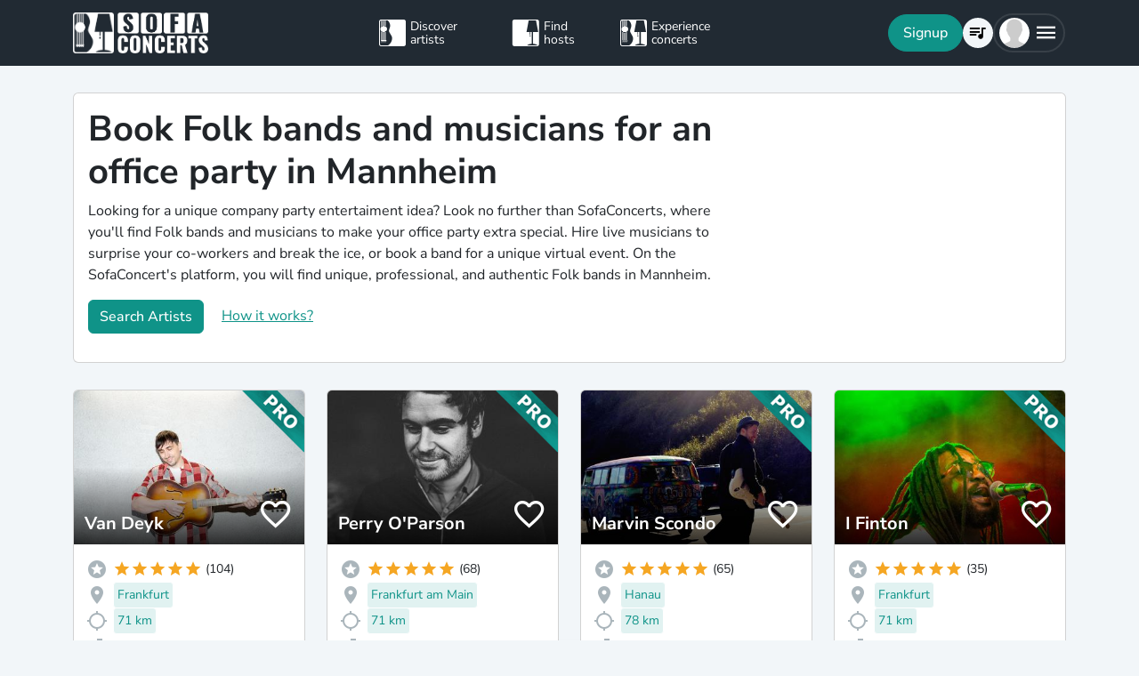

--- FILE ---
content_type: text/css
request_url: https://www.sofaconcerts.org/dist/css/staticLanding.bundle.css?cc9730c12e8b0ad964a9
body_size: 70679
content:
@font-face{font-family:"sc-icons";src:url(../fonts/sc-icons.woff) format("woff"),url(../fonts/sc-icons.ttf) format("truetype");font-weight:normal;font-style:normal;font-display:block}[class^=sc-icon-],[class*=" sc-icon-"]{font-family:"sc-icons" !important;speak:none;font-style:normal;font-weight:normal;font-variant:normal;text-transform:none;line-height:1;-webkit-font-smoothing:antialiased;-moz-osx-font-smoothing:grayscale}.sc-icon-artist:before{content:""}.sc-icon-host:before{content:""}.sc-icon-concert:before{content:""}:root{--sc-sticky-top: 77px;--sc-sub-sticky-top: 134px}/*!
 * Pikaday
 * Copyright © 2014 David Bushell | BSD & MIT license | https://dbushell.com/
 */.pika-single{z-index:9999;display:block;position:relative;color:#333;background:#fff;border:1px solid #ccc;border-bottom-color:#bbb;font-family:"Helvetica Neue",Helvetica,Arial,sans-serif}.pika-single.is-hidden{display:none}.pika-single.is-bound{position:absolute;box-shadow:0 5px 15px -5px rgba(0,0,0,.5)}.pika-single:before,.pika-single:after{content:" ";display:table}.pika-single:after{clear:both}.pika-lendar{float:left;width:240px;margin:8px}.pika-title{position:relative;text-align:center}.pika-title select{cursor:pointer;position:absolute;z-index:9998;margin:0;left:0;top:5px;opacity:0}.pika-label{display:inline-block;position:relative;z-index:9999;overflow:hidden;margin:0;padding:5px 3px;font-size:14px;line-height:20px;font-weight:bold;color:#333;background-color:#fff}.pika-prev,.pika-next{display:block;cursor:pointer;position:relative;outline:none;border:0;padding:0;width:20px;height:30px;text-indent:20px;white-space:nowrap;overflow:hidden;background-color:rgba(0,0,0,0);background-position:center center;background-repeat:no-repeat;background-size:75% 75%;opacity:.5}.pika-prev:hover,.pika-next:hover{opacity:1}.pika-prev.is-disabled,.pika-next.is-disabled{cursor:default;opacity:.2}.pika-prev,.is-rtl .pika-next{float:left;background-image:url([data-uri])}.pika-next,.is-rtl .pika-prev{float:right;background-image:url([data-uri])}.pika-select{display:inline-block}.pika-table{width:100%;border-collapse:collapse;border-spacing:0;border:0}.pika-table th,.pika-table td{width:14.2857142857%;padding:0}.pika-table th{color:#999;font-size:12px;line-height:25px;font-weight:bold;text-align:center}.pika-table abbr{border-bottom:none;cursor:help}.pika-button{cursor:pointer;display:block;-moz-box-sizing:border-box;box-sizing:border-box;outline:none;border:0;margin:0;width:100%;padding:5px;color:#666;font-size:12px;line-height:15px;text-align:right;background:#f5f5f5;height:initial}.has-event .pika-button{color:#fff;background:#3af}.is-today .pika-button{color:#0f9388;font-weight:bold}.is-selected .pika-button{color:#fff;font-weight:bold;background:#0f9388;box-shadow:inset 0 1px 3px #1557d3;border-radius:3px}.is-disabled .pika-button,.is-outside-current-month .pika-button{color:#999;opacity:.3}.is-disabled .pika-button{pointer-events:none;cursor:default}.pika-button:hover{color:#fff;background:#212a33;box-shadow:none;border-radius:3px}.pika-button .is-selection-disabled{pointer-events:none;cursor:default}.pika-week{font-size:11px;color:#999}.is-inrange .pika-button{color:#666;background:#d5e9f7}.is-startrange .pika-button{color:#fff;background:#6cb31d;box-shadow:none;border-radius:3px}.is-endrange .pika-button{color:#fff;background:#3af;box-shadow:none;border-radius:3px}/*!
 * Bootstrap  v5.3.3 (https://getbootstrap.com/)
 * Copyright 2011-2024 The Bootstrap Authors
 * Licensed under MIT (https://github.com/twbs/bootstrap/blob/main/LICENSE)
 */:root,[data-bs-theme=light]{--bs-blue: #0d6efd;--bs-indigo: #6610f2;--bs-purple: #6f42c1;--bs-pink: #d63384;--bs-red: #dc3545;--bs-orange: #fd7e14;--bs-yellow: #f5a623;--bs-green: #198754;--bs-teal: #20c997;--bs-cyan: #0dcaf0;--bs-black: #000;--bs-white: #fff;--bs-gray: #6c757d;--bs-gray-dark: #343a40;--bs-gray-100: #f8f9fa;--bs-gray-200: #e9ecef;--bs-gray-300: #dee2e6;--bs-gray-400: #ced4da;--bs-gray-500: #adb5bd;--bs-gray-600: #6c757d;--bs-gray-700: #495057;--bs-gray-800: #343a40;--bs-gray-900: #212529;--bs-primary: #0f9388;--bs-secondary: #6c757d;--bs-danger: #d3131d;--bs-success: #198754;--bs-warning: #d79314;--bs-info: #1557D3;--bs-light: #f2f6f9;--bs-dark: #212a33;--bs-yellow: #f5a623;--bs-primary-rgb: 15, 147, 136;--bs-secondary-rgb: 108, 117, 125;--bs-danger-rgb: 211, 19, 29;--bs-success-rgb: 25, 135, 84;--bs-warning-rgb: 215, 147, 20;--bs-info-rgb: 21, 87, 211;--bs-light-rgb: 242, 246, 249;--bs-dark-rgb: 33, 42, 51;--bs-yellow-rgb: 245, 166, 35;--bs-primary-text-emphasis: #063b36;--bs-secondary-text-emphasis: #2b2f32;--bs-success-text-emphasis: #0a3622;--bs-info-text-emphasis: #082354;--bs-warning-text-emphasis: #563b08;--bs-danger-text-emphasis: #54080c;--bs-light-text-emphasis: #495057;--bs-dark-text-emphasis: #495057;--bs-primary-bg-subtle: #cfe9e7;--bs-secondary-bg-subtle: #e2e3e5;--bs-success-bg-subtle: #d1e7dd;--bs-info-bg-subtle: #d0ddf6;--bs-warning-bg-subtle: #f7e9d0;--bs-danger-bg-subtle: #f6d0d2;--bs-light-bg-subtle: #fcfcfd;--bs-dark-bg-subtle: #ced4da;--bs-primary-border-subtle: #9fd4cf;--bs-secondary-border-subtle: #c4c8cb;--bs-success-border-subtle: #a3cfbb;--bs-info-border-subtle: #a1bced;--bs-warning-border-subtle: #efd4a1;--bs-danger-border-subtle: #eda1a5;--bs-light-border-subtle: #e9ecef;--bs-dark-border-subtle: #adb5bd;--bs-white-rgb: 255, 255, 255;--bs-black-rgb: 0, 0, 0;--bs-font-sans-serif: "Nunito Sans Variable", Arial, sans-serif;--bs-font-monospace: SFMono-Regular, Menlo, Monaco, Consolas, "Liberation Mono", "Courier New", monospace;--bs-gradient: linear-gradient(180deg, rgba(255, 255, 255, 0.15), rgba(255, 255, 255, 0));--bs-body-font-family: var(--bs-font-sans-serif);--bs-body-font-size:1rem;--bs-body-font-weight: 400;--bs-body-line-height: 1.5;--bs-body-color: #212529;--bs-body-color-rgb: 33, 37, 41;--bs-body-bg: #fff;--bs-body-bg-rgb: 255, 255, 255;--bs-emphasis-color: #000;--bs-emphasis-color-rgb: 0, 0, 0;--bs-secondary-color: rgba(33, 37, 41, 0.75);--bs-secondary-color-rgb: 33, 37, 41;--bs-secondary-bg: #e9ecef;--bs-secondary-bg-rgb: 233, 236, 239;--bs-tertiary-color: rgba(33, 37, 41, 0.5);--bs-tertiary-color-rgb: 33, 37, 41;--bs-tertiary-bg: #f8f9fa;--bs-tertiary-bg-rgb: 248, 249, 250;--bs-heading-color: inherit;--bs-link-color: #0f9388;--bs-link-color-rgb: 15, 147, 136;--bs-link-decoration: underline;--bs-link-hover-color: #0c766d;--bs-link-hover-color-rgb: 12, 118, 109;--bs-code-color: #d63384;--bs-highlight-color: #212529;--bs-highlight-bg: #fdedd3;--bs-border-width: 1px;--bs-border-style: solid;--bs-border-color: #dee2e6;--bs-border-color-translucent: rgba(0, 0, 0, 0.175);--bs-border-radius: 0.375rem;--bs-border-radius-sm: 0.25rem;--bs-border-radius-lg: 0.5rem;--bs-border-radius-xl: 1rem;--bs-border-radius-xxl: 2rem;--bs-border-radius-2xl: var(--bs-border-radius-xxl);--bs-border-radius-pill: 50rem;--bs-box-shadow: 0 0.5rem 1rem rgba(0, 0, 0, 0.15);--bs-box-shadow-sm: 0 0.125rem 0.25rem rgba(0, 0, 0, 0.075);--bs-box-shadow-lg: 0 1rem 3rem rgba(0, 0, 0, 0.175);--bs-box-shadow-inset: inset 0 1px 2px rgba(0, 0, 0, 0.075);--bs-focus-ring-width: 0.25rem;--bs-focus-ring-opacity: 0.25;--bs-focus-ring-color: rgba(15, 147, 136, 0.25);--bs-form-valid-color: #198754;--bs-form-valid-border-color: #198754;--bs-form-invalid-color: #d3131d;--bs-form-invalid-border-color: #d3131d}[data-bs-theme=dark]{color-scheme:dark;--bs-body-color: #dee2e6;--bs-body-color-rgb: 222, 226, 230;--bs-body-bg: #212529;--bs-body-bg-rgb: 33, 37, 41;--bs-emphasis-color: #fff;--bs-emphasis-color-rgb: 255, 255, 255;--bs-secondary-color: rgba(222, 226, 230, 0.75);--bs-secondary-color-rgb: 222, 226, 230;--bs-secondary-bg: #343a40;--bs-secondary-bg-rgb: 52, 58, 64;--bs-tertiary-color: rgba(222, 226, 230, 0.5);--bs-tertiary-color-rgb: 222, 226, 230;--bs-tertiary-bg: #2b3035;--bs-tertiary-bg-rgb: 43, 48, 53;--bs-primary-text-emphasis: #6fbeb8;--bs-secondary-text-emphasis: #a7acb1;--bs-success-text-emphasis: #75b798;--bs-info-text-emphasis: #739ae5;--bs-warning-text-emphasis: #e7be72;--bs-danger-text-emphasis: #e57177;--bs-light-text-emphasis: #f8f9fa;--bs-dark-text-emphasis: #dee2e6;--bs-primary-bg-subtle: #031d1b;--bs-secondary-bg-subtle: #161719;--bs-success-bg-subtle: #051b11;--bs-info-bg-subtle: #04112a;--bs-warning-bg-subtle: #2b1d04;--bs-danger-bg-subtle: #2a0406;--bs-light-bg-subtle: #343a40;--bs-dark-bg-subtle: #1a1d20;--bs-primary-border-subtle: #095852;--bs-secondary-border-subtle: #41464b;--bs-success-border-subtle: #0f5132;--bs-info-border-subtle: #0d347f;--bs-warning-border-subtle: #81580c;--bs-danger-border-subtle: #7f0b11;--bs-light-border-subtle: #495057;--bs-dark-border-subtle: #343a40;--bs-heading-color: inherit;--bs-link-color: #6fbeb8;--bs-link-hover-color: #8ccbc6;--bs-link-color-rgb: 111, 190, 184;--bs-link-hover-color-rgb: 140, 203, 198;--bs-code-color: #e685b5;--bs-highlight-color: #dee2e6;--bs-highlight-bg: #62420e;--bs-border-color: #495057;--bs-border-color-translucent: rgba(255, 255, 255, 0.15);--bs-form-valid-color: #75b798;--bs-form-valid-border-color: #75b798;--bs-form-invalid-color: #ea868f;--bs-form-invalid-border-color: #ea868f}*,*::before,*::after{box-sizing:border-box}@media(prefers-reduced-motion: no-preference){:root{scroll-behavior:smooth}}body{margin:0;font-family:var(--bs-body-font-family);font-size:var(--bs-body-font-size);font-weight:var(--bs-body-font-weight);line-height:var(--bs-body-line-height);color:var(--bs-body-color);text-align:var(--bs-body-text-align);background-color:var(--bs-body-bg);-webkit-text-size-adjust:100%;-webkit-tap-highlight-color:rgba(0,0,0,0)}hr{margin:1rem 0;color:inherit;border:0;border-top:var(--bs-border-width) solid;opacity:.25}h6,.h6,h5,.h5,h4,.h4,h3,.h3,h2,.h2,h1,.h1{margin-top:0;margin-bottom:.5rem;font-weight:700;line-height:1.2;color:var(--bs-heading-color)}h1,.h1{font-size:calc(1.375rem + 1.5vw)}@media(min-width: 1200px){h1,.h1{font-size:2.5rem}}h2,.h2{font-size:calc(1.3rem + 0.6vw)}@media(min-width: 1200px){h2,.h2{font-size:1.75rem}}h3,.h3{font-size:calc(1.2625rem + 0.15vw)}@media(min-width: 1200px){h3,.h3{font-size:1.375rem}}h4,.h4{font-size:1.25rem}h5,.h5{font-size:1.11rem}h6,.h6{font-size:1rem}p{margin-top:0;margin-bottom:1rem}abbr[title]{text-decoration:underline dotted;cursor:help;text-decoration-skip-ink:none}address{margin-bottom:1rem;font-style:normal;line-height:inherit}ol,ul{padding-left:2rem}ol,ul,dl{margin-top:0;margin-bottom:1rem}ol ol,ul ul,ol ul,ul ol{margin-bottom:0}dt{font-weight:700}dd{margin-bottom:.5rem;margin-left:0}blockquote{margin:0 0 1rem}b,strong{font-weight:800}small,.small{font-size:0.875em}mark,.mark{padding:.1875em;color:var(--bs-highlight-color);background-color:var(--bs-highlight-bg)}sub,sup{position:relative;font-size:0.75em;line-height:0;vertical-align:baseline}sub{bottom:-0.25em}sup{top:-0.5em}a{color:rgba(var(--bs-link-color-rgb), var(--bs-link-opacity, 1));text-decoration:underline}a:hover{--bs-link-color-rgb: var(--bs-link-hover-color-rgb)}a:not([href]):not([class]),a:not([href]):not([class]):hover{color:inherit;text-decoration:none}pre,code,kbd,samp{font-family:var(--bs-font-monospace);font-size:1em}pre{display:block;margin-top:0;margin-bottom:1rem;overflow:auto;font-size:0.875em}pre code{font-size:inherit;color:inherit;word-break:normal}code{font-size:0.875em;color:var(--bs-code-color);word-wrap:break-word}a>code{color:inherit}kbd{padding:.1875rem .375rem;font-size:0.875em;color:var(--bs-body-bg);background-color:var(--bs-body-color);border-radius:.25rem}kbd kbd{padding:0;font-size:1em}figure{margin:0 0 1rem}img,svg{vertical-align:middle}table{caption-side:bottom;border-collapse:collapse}caption{padding-top:.5rem;padding-bottom:.5rem;color:var(--bs-secondary-color);text-align:left}th{text-align:inherit;text-align:-webkit-match-parent}thead,tbody,tfoot,tr,td,th{border-color:inherit;border-style:solid;border-width:0}label{display:inline-block}button{border-radius:0}button:focus:not(:focus-visible){outline:0}input,button,select,optgroup,textarea{margin:0;font-family:inherit;font-size:inherit;line-height:inherit}button,select{text-transform:none}[role=button]{cursor:pointer}select{word-wrap:normal}select:disabled{opacity:1}[list]:not([type=date]):not([type=datetime-local]):not([type=month]):not([type=week]):not([type=time])::-webkit-calendar-picker-indicator{display:none !important}button,[type=button],[type=reset],[type=submit]{-webkit-appearance:button}button:not(:disabled),[type=button]:not(:disabled),[type=reset]:not(:disabled),[type=submit]:not(:disabled){cursor:pointer}::-moz-focus-inner{padding:0;border-style:none}textarea{resize:vertical}fieldset{min-width:0;padding:0;margin:0;border:0}legend{float:left;width:100%;padding:0;margin-bottom:.5rem;font-size:calc(1.275rem + 0.3vw);line-height:inherit}@media(min-width: 1200px){legend{font-size:1.5rem}}legend+*{clear:left}::-webkit-datetime-edit-fields-wrapper,::-webkit-datetime-edit-text,::-webkit-datetime-edit-minute,::-webkit-datetime-edit-hour-field,::-webkit-datetime-edit-day-field,::-webkit-datetime-edit-month-field,::-webkit-datetime-edit-year-field{padding:0}::-webkit-inner-spin-button{height:auto}[type=search]{-webkit-appearance:textfield;outline-offset:-2px}::-webkit-search-decoration{-webkit-appearance:none}::-webkit-color-swatch-wrapper{padding:0}::file-selector-button{font:inherit;-webkit-appearance:button}output{display:inline-block}iframe{border:0}summary{display:list-item;cursor:pointer}progress{vertical-align:baseline}[hidden]{display:none !important}.lead{font-size:1.25rem;font-weight:300}.display-1{font-size:calc(1.625rem + 4.5vw);font-weight:300;line-height:1.2}@media(min-width: 1200px){.display-1{font-size:5rem}}.display-2{font-size:calc(1.575rem + 3.9vw);font-weight:300;line-height:1.2}@media(min-width: 1200px){.display-2{font-size:4.5rem}}.display-3{font-size:calc(1.525rem + 3.3vw);font-weight:300;line-height:1.2}@media(min-width: 1200px){.display-3{font-size:4rem}}.display-4{font-size:calc(1.475rem + 2.7vw);font-weight:300;line-height:1.2}@media(min-width: 1200px){.display-4{font-size:3.5rem}}.display-5{font-size:calc(1.425rem + 2.1vw);font-weight:300;line-height:1.2}@media(min-width: 1200px){.display-5{font-size:3rem}}.display-6{font-size:calc(1.375rem + 1.5vw);font-weight:300;line-height:1.2}@media(min-width: 1200px){.display-6{font-size:2.5rem}}.list-unstyled{padding-left:0;list-style:none}.list-inline{padding-left:0;list-style:none}.list-inline-item{display:inline-block}.list-inline-item:not(:last-child){margin-right:.5rem}.initialism{font-size:0.875em;text-transform:uppercase}.blockquote{margin-bottom:1rem;font-size:1.25rem}.blockquote>:last-child{margin-bottom:0}.blockquote-footer{margin-top:-1rem;margin-bottom:1rem;font-size:0.875em;color:#6c757d}.blockquote-footer::before{content:"— "}.img-fluid{max-width:100%;height:auto}.img-thumbnail{padding:.25rem;background-color:var(--bs-body-bg);border:var(--bs-border-width) solid var(--bs-border-color);border-radius:var(--bs-border-radius);max-width:100%;height:auto}.figure{display:inline-block}.figure-img{margin-bottom:.5rem;line-height:1}.figure-caption{font-size:0.875em;color:var(--bs-secondary-color)}.container,.container-fluid,.container-xxl,.container-xl,.container-lg,.container-md,.container-sm{--bs-gutter-x: 1.5rem;--bs-gutter-y: 0;width:100%;padding-right:calc(var(--bs-gutter-x)*.5);padding-left:calc(var(--bs-gutter-x)*.5);margin-right:auto;margin-left:auto}@media(min-width: 576px){.container-sm,.container{max-width:540px}}@media(min-width: 768px){.container-md,.container-sm,.container{max-width:720px}}@media(min-width: 992px){.container-lg,.container-md,.container-sm,.container{max-width:960px}}@media(min-width: 1200px){.container-xl,.container-lg,.container-md,.container-sm,.container{max-width:1140px}}@media(min-width: 1400px){.container-xxl,.container-xl,.container-lg,.container-md,.container-sm,.container{max-width:1320px}}:root{--bs-breakpoint-xs: 0;--bs-breakpoint-sm: 576px;--bs-breakpoint-md: 768px;--bs-breakpoint-lg: 992px;--bs-breakpoint-xl: 1200px;--bs-breakpoint-xxl: 1400px}.row{--bs-gutter-x: 1.5rem;--bs-gutter-y: 0;display:flex;flex-wrap:wrap;margin-top:calc(-1*var(--bs-gutter-y));margin-right:calc(-0.5*var(--bs-gutter-x));margin-left:calc(-0.5*var(--bs-gutter-x))}.row>*{flex-shrink:0;width:100%;max-width:100%;padding-right:calc(var(--bs-gutter-x)*.5);padding-left:calc(var(--bs-gutter-x)*.5);margin-top:var(--bs-gutter-y)}.col{flex:1 0 0%}.row-cols-auto>*{flex:0 0 auto;width:auto}.row-cols-1>*{flex:0 0 auto;width:100%}.row-cols-2>*{flex:0 0 auto;width:50%}.row-cols-3>*{flex:0 0 auto;width:33.33333333%}.row-cols-4>*{flex:0 0 auto;width:25%}.row-cols-5>*{flex:0 0 auto;width:20%}.row-cols-6>*{flex:0 0 auto;width:16.66666667%}.col-auto{flex:0 0 auto;width:auto}.col-1{flex:0 0 auto;width:8.33333333%}.col-2{flex:0 0 auto;width:16.66666667%}.col-3{flex:0 0 auto;width:25%}.col-4{flex:0 0 auto;width:33.33333333%}.col-5{flex:0 0 auto;width:41.66666667%}.col-6{flex:0 0 auto;width:50%}.col-7{flex:0 0 auto;width:58.33333333%}.col-8{flex:0 0 auto;width:66.66666667%}.col-9{flex:0 0 auto;width:75%}.col-10{flex:0 0 auto;width:83.33333333%}.col-11{flex:0 0 auto;width:91.66666667%}.col-12{flex:0 0 auto;width:100%}.offset-1{margin-left:8.33333333%}.offset-2{margin-left:16.66666667%}.offset-3{margin-left:25%}.offset-4{margin-left:33.33333333%}.offset-5{margin-left:41.66666667%}.offset-6{margin-left:50%}.offset-7{margin-left:58.33333333%}.offset-8{margin-left:66.66666667%}.offset-9{margin-left:75%}.offset-10{margin-left:83.33333333%}.offset-11{margin-left:91.66666667%}.g-0,.gx-0{--bs-gutter-x: 0}.g-0,.gy-0{--bs-gutter-y: 0}.g-1,.gx-1{--bs-gutter-x: 0.25rem}.g-1,.gy-1{--bs-gutter-y: 0.25rem}.g-2,.gx-2{--bs-gutter-x: 0.5rem}.g-2,.gy-2{--bs-gutter-y: 0.5rem}.g-3,.gx-3{--bs-gutter-x: 1rem}.g-3,.gy-3{--bs-gutter-y: 1rem}.g-4,.gx-4{--bs-gutter-x: 1.5rem}.g-4,.gy-4{--bs-gutter-y: 1.5rem}.g-5,.gx-5{--bs-gutter-x: 3rem}.g-5,.gy-5{--bs-gutter-y: 3rem}@media(min-width: 576px){.col-sm{flex:1 0 0%}.row-cols-sm-auto>*{flex:0 0 auto;width:auto}.row-cols-sm-1>*{flex:0 0 auto;width:100%}.row-cols-sm-2>*{flex:0 0 auto;width:50%}.row-cols-sm-3>*{flex:0 0 auto;width:33.33333333%}.row-cols-sm-4>*{flex:0 0 auto;width:25%}.row-cols-sm-5>*{flex:0 0 auto;width:20%}.row-cols-sm-6>*{flex:0 0 auto;width:16.66666667%}.col-sm-auto{flex:0 0 auto;width:auto}.col-sm-1{flex:0 0 auto;width:8.33333333%}.col-sm-2{flex:0 0 auto;width:16.66666667%}.col-sm-3{flex:0 0 auto;width:25%}.col-sm-4{flex:0 0 auto;width:33.33333333%}.col-sm-5{flex:0 0 auto;width:41.66666667%}.col-sm-6{flex:0 0 auto;width:50%}.col-sm-7{flex:0 0 auto;width:58.33333333%}.col-sm-8{flex:0 0 auto;width:66.66666667%}.col-sm-9{flex:0 0 auto;width:75%}.col-sm-10{flex:0 0 auto;width:83.33333333%}.col-sm-11{flex:0 0 auto;width:91.66666667%}.col-sm-12{flex:0 0 auto;width:100%}.offset-sm-0{margin-left:0}.offset-sm-1{margin-left:8.33333333%}.offset-sm-2{margin-left:16.66666667%}.offset-sm-3{margin-left:25%}.offset-sm-4{margin-left:33.33333333%}.offset-sm-5{margin-left:41.66666667%}.offset-sm-6{margin-left:50%}.offset-sm-7{margin-left:58.33333333%}.offset-sm-8{margin-left:66.66666667%}.offset-sm-9{margin-left:75%}.offset-sm-10{margin-left:83.33333333%}.offset-sm-11{margin-left:91.66666667%}.g-sm-0,.gx-sm-0{--bs-gutter-x: 0}.g-sm-0,.gy-sm-0{--bs-gutter-y: 0}.g-sm-1,.gx-sm-1{--bs-gutter-x: 0.25rem}.g-sm-1,.gy-sm-1{--bs-gutter-y: 0.25rem}.g-sm-2,.gx-sm-2{--bs-gutter-x: 0.5rem}.g-sm-2,.gy-sm-2{--bs-gutter-y: 0.5rem}.g-sm-3,.gx-sm-3{--bs-gutter-x: 1rem}.g-sm-3,.gy-sm-3{--bs-gutter-y: 1rem}.g-sm-4,.gx-sm-4{--bs-gutter-x: 1.5rem}.g-sm-4,.gy-sm-4{--bs-gutter-y: 1.5rem}.g-sm-5,.gx-sm-5{--bs-gutter-x: 3rem}.g-sm-5,.gy-sm-5{--bs-gutter-y: 3rem}}@media(min-width: 768px){.col-md{flex:1 0 0%}.row-cols-md-auto>*{flex:0 0 auto;width:auto}.row-cols-md-1>*{flex:0 0 auto;width:100%}.row-cols-md-2>*{flex:0 0 auto;width:50%}.row-cols-md-3>*{flex:0 0 auto;width:33.33333333%}.row-cols-md-4>*{flex:0 0 auto;width:25%}.row-cols-md-5>*{flex:0 0 auto;width:20%}.row-cols-md-6>*{flex:0 0 auto;width:16.66666667%}.col-md-auto{flex:0 0 auto;width:auto}.col-md-1{flex:0 0 auto;width:8.33333333%}.col-md-2{flex:0 0 auto;width:16.66666667%}.col-md-3{flex:0 0 auto;width:25%}.col-md-4{flex:0 0 auto;width:33.33333333%}.col-md-5{flex:0 0 auto;width:41.66666667%}.col-md-6{flex:0 0 auto;width:50%}.col-md-7{flex:0 0 auto;width:58.33333333%}.col-md-8{flex:0 0 auto;width:66.66666667%}.col-md-9{flex:0 0 auto;width:75%}.col-md-10{flex:0 0 auto;width:83.33333333%}.col-md-11{flex:0 0 auto;width:91.66666667%}.col-md-12{flex:0 0 auto;width:100%}.offset-md-0{margin-left:0}.offset-md-1{margin-left:8.33333333%}.offset-md-2{margin-left:16.66666667%}.offset-md-3{margin-left:25%}.offset-md-4{margin-left:33.33333333%}.offset-md-5{margin-left:41.66666667%}.offset-md-6{margin-left:50%}.offset-md-7{margin-left:58.33333333%}.offset-md-8{margin-left:66.66666667%}.offset-md-9{margin-left:75%}.offset-md-10{margin-left:83.33333333%}.offset-md-11{margin-left:91.66666667%}.g-md-0,.gx-md-0{--bs-gutter-x: 0}.g-md-0,.gy-md-0{--bs-gutter-y: 0}.g-md-1,.gx-md-1{--bs-gutter-x: 0.25rem}.g-md-1,.gy-md-1{--bs-gutter-y: 0.25rem}.g-md-2,.gx-md-2{--bs-gutter-x: 0.5rem}.g-md-2,.gy-md-2{--bs-gutter-y: 0.5rem}.g-md-3,.gx-md-3{--bs-gutter-x: 1rem}.g-md-3,.gy-md-3{--bs-gutter-y: 1rem}.g-md-4,.gx-md-4{--bs-gutter-x: 1.5rem}.g-md-4,.gy-md-4{--bs-gutter-y: 1.5rem}.g-md-5,.gx-md-5{--bs-gutter-x: 3rem}.g-md-5,.gy-md-5{--bs-gutter-y: 3rem}}@media(min-width: 992px){.col-lg{flex:1 0 0%}.row-cols-lg-auto>*{flex:0 0 auto;width:auto}.row-cols-lg-1>*{flex:0 0 auto;width:100%}.row-cols-lg-2>*{flex:0 0 auto;width:50%}.row-cols-lg-3>*{flex:0 0 auto;width:33.33333333%}.row-cols-lg-4>*{flex:0 0 auto;width:25%}.row-cols-lg-5>*{flex:0 0 auto;width:20%}.row-cols-lg-6>*{flex:0 0 auto;width:16.66666667%}.col-lg-auto{flex:0 0 auto;width:auto}.col-lg-1{flex:0 0 auto;width:8.33333333%}.col-lg-2{flex:0 0 auto;width:16.66666667%}.col-lg-3{flex:0 0 auto;width:25%}.col-lg-4{flex:0 0 auto;width:33.33333333%}.col-lg-5{flex:0 0 auto;width:41.66666667%}.col-lg-6{flex:0 0 auto;width:50%}.col-lg-7{flex:0 0 auto;width:58.33333333%}.col-lg-8{flex:0 0 auto;width:66.66666667%}.col-lg-9{flex:0 0 auto;width:75%}.col-lg-10{flex:0 0 auto;width:83.33333333%}.col-lg-11{flex:0 0 auto;width:91.66666667%}.col-lg-12{flex:0 0 auto;width:100%}.offset-lg-0{margin-left:0}.offset-lg-1{margin-left:8.33333333%}.offset-lg-2{margin-left:16.66666667%}.offset-lg-3{margin-left:25%}.offset-lg-4{margin-left:33.33333333%}.offset-lg-5{margin-left:41.66666667%}.offset-lg-6{margin-left:50%}.offset-lg-7{margin-left:58.33333333%}.offset-lg-8{margin-left:66.66666667%}.offset-lg-9{margin-left:75%}.offset-lg-10{margin-left:83.33333333%}.offset-lg-11{margin-left:91.66666667%}.g-lg-0,.gx-lg-0{--bs-gutter-x: 0}.g-lg-0,.gy-lg-0{--bs-gutter-y: 0}.g-lg-1,.gx-lg-1{--bs-gutter-x: 0.25rem}.g-lg-1,.gy-lg-1{--bs-gutter-y: 0.25rem}.g-lg-2,.gx-lg-2{--bs-gutter-x: 0.5rem}.g-lg-2,.gy-lg-2{--bs-gutter-y: 0.5rem}.g-lg-3,.gx-lg-3{--bs-gutter-x: 1rem}.g-lg-3,.gy-lg-3{--bs-gutter-y: 1rem}.g-lg-4,.gx-lg-4{--bs-gutter-x: 1.5rem}.g-lg-4,.gy-lg-4{--bs-gutter-y: 1.5rem}.g-lg-5,.gx-lg-5{--bs-gutter-x: 3rem}.g-lg-5,.gy-lg-5{--bs-gutter-y: 3rem}}@media(min-width: 1200px){.col-xl{flex:1 0 0%}.row-cols-xl-auto>*{flex:0 0 auto;width:auto}.row-cols-xl-1>*{flex:0 0 auto;width:100%}.row-cols-xl-2>*{flex:0 0 auto;width:50%}.row-cols-xl-3>*{flex:0 0 auto;width:33.33333333%}.row-cols-xl-4>*{flex:0 0 auto;width:25%}.row-cols-xl-5>*{flex:0 0 auto;width:20%}.row-cols-xl-6>*{flex:0 0 auto;width:16.66666667%}.col-xl-auto{flex:0 0 auto;width:auto}.col-xl-1{flex:0 0 auto;width:8.33333333%}.col-xl-2{flex:0 0 auto;width:16.66666667%}.col-xl-3{flex:0 0 auto;width:25%}.col-xl-4{flex:0 0 auto;width:33.33333333%}.col-xl-5{flex:0 0 auto;width:41.66666667%}.col-xl-6{flex:0 0 auto;width:50%}.col-xl-7{flex:0 0 auto;width:58.33333333%}.col-xl-8{flex:0 0 auto;width:66.66666667%}.col-xl-9{flex:0 0 auto;width:75%}.col-xl-10{flex:0 0 auto;width:83.33333333%}.col-xl-11{flex:0 0 auto;width:91.66666667%}.col-xl-12{flex:0 0 auto;width:100%}.offset-xl-0{margin-left:0}.offset-xl-1{margin-left:8.33333333%}.offset-xl-2{margin-left:16.66666667%}.offset-xl-3{margin-left:25%}.offset-xl-4{margin-left:33.33333333%}.offset-xl-5{margin-left:41.66666667%}.offset-xl-6{margin-left:50%}.offset-xl-7{margin-left:58.33333333%}.offset-xl-8{margin-left:66.66666667%}.offset-xl-9{margin-left:75%}.offset-xl-10{margin-left:83.33333333%}.offset-xl-11{margin-left:91.66666667%}.g-xl-0,.gx-xl-0{--bs-gutter-x: 0}.g-xl-0,.gy-xl-0{--bs-gutter-y: 0}.g-xl-1,.gx-xl-1{--bs-gutter-x: 0.25rem}.g-xl-1,.gy-xl-1{--bs-gutter-y: 0.25rem}.g-xl-2,.gx-xl-2{--bs-gutter-x: 0.5rem}.g-xl-2,.gy-xl-2{--bs-gutter-y: 0.5rem}.g-xl-3,.gx-xl-3{--bs-gutter-x: 1rem}.g-xl-3,.gy-xl-3{--bs-gutter-y: 1rem}.g-xl-4,.gx-xl-4{--bs-gutter-x: 1.5rem}.g-xl-4,.gy-xl-4{--bs-gutter-y: 1.5rem}.g-xl-5,.gx-xl-5{--bs-gutter-x: 3rem}.g-xl-5,.gy-xl-5{--bs-gutter-y: 3rem}}@media(min-width: 1400px){.col-xxl{flex:1 0 0%}.row-cols-xxl-auto>*{flex:0 0 auto;width:auto}.row-cols-xxl-1>*{flex:0 0 auto;width:100%}.row-cols-xxl-2>*{flex:0 0 auto;width:50%}.row-cols-xxl-3>*{flex:0 0 auto;width:33.33333333%}.row-cols-xxl-4>*{flex:0 0 auto;width:25%}.row-cols-xxl-5>*{flex:0 0 auto;width:20%}.row-cols-xxl-6>*{flex:0 0 auto;width:16.66666667%}.col-xxl-auto{flex:0 0 auto;width:auto}.col-xxl-1{flex:0 0 auto;width:8.33333333%}.col-xxl-2{flex:0 0 auto;width:16.66666667%}.col-xxl-3{flex:0 0 auto;width:25%}.col-xxl-4{flex:0 0 auto;width:33.33333333%}.col-xxl-5{flex:0 0 auto;width:41.66666667%}.col-xxl-6{flex:0 0 auto;width:50%}.col-xxl-7{flex:0 0 auto;width:58.33333333%}.col-xxl-8{flex:0 0 auto;width:66.66666667%}.col-xxl-9{flex:0 0 auto;width:75%}.col-xxl-10{flex:0 0 auto;width:83.33333333%}.col-xxl-11{flex:0 0 auto;width:91.66666667%}.col-xxl-12{flex:0 0 auto;width:100%}.offset-xxl-0{margin-left:0}.offset-xxl-1{margin-left:8.33333333%}.offset-xxl-2{margin-left:16.66666667%}.offset-xxl-3{margin-left:25%}.offset-xxl-4{margin-left:33.33333333%}.offset-xxl-5{margin-left:41.66666667%}.offset-xxl-6{margin-left:50%}.offset-xxl-7{margin-left:58.33333333%}.offset-xxl-8{margin-left:66.66666667%}.offset-xxl-9{margin-left:75%}.offset-xxl-10{margin-left:83.33333333%}.offset-xxl-11{margin-left:91.66666667%}.g-xxl-0,.gx-xxl-0{--bs-gutter-x: 0}.g-xxl-0,.gy-xxl-0{--bs-gutter-y: 0}.g-xxl-1,.gx-xxl-1{--bs-gutter-x: 0.25rem}.g-xxl-1,.gy-xxl-1{--bs-gutter-y: 0.25rem}.g-xxl-2,.gx-xxl-2{--bs-gutter-x: 0.5rem}.g-xxl-2,.gy-xxl-2{--bs-gutter-y: 0.5rem}.g-xxl-3,.gx-xxl-3{--bs-gutter-x: 1rem}.g-xxl-3,.gy-xxl-3{--bs-gutter-y: 1rem}.g-xxl-4,.gx-xxl-4{--bs-gutter-x: 1.5rem}.g-xxl-4,.gy-xxl-4{--bs-gutter-y: 1.5rem}.g-xxl-5,.gx-xxl-5{--bs-gutter-x: 3rem}.g-xxl-5,.gy-xxl-5{--bs-gutter-y: 3rem}}.table{--bs-table-color-type: initial;--bs-table-bg-type: initial;--bs-table-color-state: initial;--bs-table-bg-state: initial;--bs-table-color: var(--bs-emphasis-color);--bs-table-bg: var(--bs-body-bg);--bs-table-border-color: var(--bs-border-color);--bs-table-accent-bg: transparent;--bs-table-striped-color: var(--bs-emphasis-color);--bs-table-striped-bg: rgba(var(--bs-emphasis-color-rgb), 0.05);--bs-table-active-color: var(--bs-emphasis-color);--bs-table-active-bg: rgba(var(--bs-emphasis-color-rgb), 0.1);--bs-table-hover-color: var(--bs-emphasis-color);--bs-table-hover-bg: rgba(var(--bs-emphasis-color-rgb), 0.075);width:100%;margin-bottom:1rem;vertical-align:top;border-color:var(--bs-table-border-color)}.table>:not(caption)>*>*{padding:.5rem .5rem;color:var(--bs-table-color-state, var(--bs-table-color-type, var(--bs-table-color)));background-color:var(--bs-table-bg);border-bottom-width:var(--bs-border-width);box-shadow:inset 0 0 0 9999px var(--bs-table-bg-state, var(--bs-table-bg-type, var(--bs-table-accent-bg)))}.table>tbody{vertical-align:inherit}.table>thead{vertical-align:bottom}.table-group-divider{border-top:calc(var(--bs-border-width)*2) solid currentcolor}.caption-top{caption-side:top}.table-sm>:not(caption)>*>*{padding:.25rem .25rem}.table-bordered>:not(caption)>*{border-width:var(--bs-border-width) 0}.table-bordered>:not(caption)>*>*{border-width:0 var(--bs-border-width)}.table-borderless>:not(caption)>*>*{border-bottom-width:0}.table-borderless>:not(:first-child){border-top-width:0}.table-striped>tbody>tr:nth-of-type(odd)>*{--bs-table-color-type: var(--bs-table-striped-color);--bs-table-bg-type: var(--bs-table-striped-bg)}.table-striped-columns>:not(caption)>tr>:nth-child(even){--bs-table-color-type: var(--bs-table-striped-color);--bs-table-bg-type: var(--bs-table-striped-bg)}.table-active{--bs-table-color-state: var(--bs-table-active-color);--bs-table-bg-state: var(--bs-table-active-bg)}.table-hover>tbody>tr:hover>*{--bs-table-color-state: var(--bs-table-hover-color);--bs-table-bg-state: var(--bs-table-hover-bg)}.table-primary{--bs-table-color: #000;--bs-table-bg: #cfe9e7;--bs-table-border-color: #a6bab9;--bs-table-striped-bg: #c5dddb;--bs-table-striped-color: #000;--bs-table-active-bg: #bad2d0;--bs-table-active-color: #000;--bs-table-hover-bg: #bfd8d6;--bs-table-hover-color: #000;color:var(--bs-table-color);border-color:var(--bs-table-border-color)}.table-secondary{--bs-table-color: #000;--bs-table-bg: #e2e3e5;--bs-table-border-color: #b5b6b7;--bs-table-striped-bg: #d7d8da;--bs-table-striped-color: #000;--bs-table-active-bg: #cbccce;--bs-table-active-color: #000;--bs-table-hover-bg: #d1d2d4;--bs-table-hover-color: #000;color:var(--bs-table-color);border-color:var(--bs-table-border-color)}.table-success{--bs-table-color: #000;--bs-table-bg: #d1e7dd;--bs-table-border-color: #a7b9b1;--bs-table-striped-bg: #c7dbd2;--bs-table-striped-color: #000;--bs-table-active-bg: #bcd0c7;--bs-table-active-color: #000;--bs-table-hover-bg: #c1d6cc;--bs-table-hover-color: #000;color:var(--bs-table-color);border-color:var(--bs-table-border-color)}.table-info{--bs-table-color: #000;--bs-table-bg: #d0ddf6;--bs-table-border-color: #a6b1c5;--bs-table-striped-bg: #c6d2ea;--bs-table-striped-color: #000;--bs-table-active-bg: #bbc7dd;--bs-table-active-color: #000;--bs-table-hover-bg: #c0cce4;--bs-table-hover-color: #000;color:var(--bs-table-color);border-color:var(--bs-table-border-color)}.table-warning{--bs-table-color: #000;--bs-table-bg: #f7e9d0;--bs-table-border-color: #c6baa6;--bs-table-striped-bg: #ebddc6;--bs-table-striped-color: #000;--bs-table-active-bg: #ded2bb;--bs-table-active-color: #000;--bs-table-hover-bg: #e4d8c0;--bs-table-hover-color: #000;color:var(--bs-table-color);border-color:var(--bs-table-border-color)}.table-danger{--bs-table-color: #000;--bs-table-bg: #f6d0d2;--bs-table-border-color: #c5a6a8;--bs-table-striped-bg: #eac6c8;--bs-table-striped-color: #000;--bs-table-active-bg: #ddbbbd;--bs-table-active-color: #000;--bs-table-hover-bg: #e4c0c2;--bs-table-hover-color: #000;color:var(--bs-table-color);border-color:var(--bs-table-border-color)}.table-light{--bs-table-color: #000;--bs-table-bg: #f2f6f9;--bs-table-border-color: #c2c5c7;--bs-table-striped-bg: #e6eaed;--bs-table-striped-color: #000;--bs-table-active-bg: #dadde0;--bs-table-active-color: #000;--bs-table-hover-bg: #e0e4e6;--bs-table-hover-color: #000;color:var(--bs-table-color);border-color:var(--bs-table-border-color)}.table-dark{--bs-table-color: #fff;--bs-table-bg: #212a33;--bs-table-border-color: #4d555c;--bs-table-striped-bg: #2c353d;--bs-table-striped-color: #fff;--bs-table-active-bg: #373f47;--bs-table-active-color: #fff;--bs-table-hover-bg: #323a42;--bs-table-hover-color: #fff;color:var(--bs-table-color);border-color:var(--bs-table-border-color)}.table-responsive{overflow-x:auto;-webkit-overflow-scrolling:touch}@media(max-width: 575.98px){.table-responsive-sm{overflow-x:auto;-webkit-overflow-scrolling:touch}}@media(max-width: 767.98px){.table-responsive-md{overflow-x:auto;-webkit-overflow-scrolling:touch}}@media(max-width: 991.98px){.table-responsive-lg{overflow-x:auto;-webkit-overflow-scrolling:touch}}@media(max-width: 1199.98px){.table-responsive-xl{overflow-x:auto;-webkit-overflow-scrolling:touch}}@media(max-width: 1399.98px){.table-responsive-xxl{overflow-x:auto;-webkit-overflow-scrolling:touch}}.form-label{margin-bottom:.5rem}.col-form-label{padding-top:calc(0.375rem + var(--bs-border-width));padding-bottom:calc(0.375rem + var(--bs-border-width));margin-bottom:0;font-size:inherit;line-height:1.5}.col-form-label-lg{padding-top:calc(0.5rem + var(--bs-border-width));padding-bottom:calc(0.5rem + var(--bs-border-width));font-size:1rem}.col-form-label-sm{padding-top:calc(0.25rem + var(--bs-border-width));padding-bottom:calc(0.25rem + var(--bs-border-width));font-size:0.875rem}.form-text{margin-top:.25rem;font-size:0.875em;color:var(--bs-secondary-color)}.form-control{display:block;width:100%;padding:.375rem .75rem;font-size:1rem;font-weight:400;line-height:1.5;color:var(--bs-body-color);appearance:none;background-color:var(--bs-body-bg);background-clip:padding-box;border:var(--bs-border-width) solid var(--bs-border-color);border-radius:var(--bs-border-radius);transition:border-color .15s ease-in-out,box-shadow .15s ease-in-out}@media(prefers-reduced-motion: reduce){.form-control{transition:none}}.form-control[type=file]{overflow:hidden}.form-control[type=file]:not(:disabled):not([readonly]){cursor:pointer}.form-control:focus{color:var(--bs-body-color);background-color:var(--bs-body-bg);border-color:#87c9c4;outline:0;box-shadow:0 0 0 .25rem rgba(15,147,136,.25)}.form-control::-webkit-date-and-time-value{min-width:85px;height:1.5em;margin:0}.form-control::-webkit-datetime-edit{display:block;padding:0}.form-control::placeholder{color:var(--bs-secondary-color);opacity:1}.form-control:disabled{background-color:var(--bs-secondary-bg);opacity:1}.form-control::file-selector-button{padding:.375rem .75rem;margin:-0.375rem -0.75rem;margin-inline-end:.75rem;color:var(--bs-body-color);background-color:var(--bs-tertiary-bg);pointer-events:none;border-color:inherit;border-style:solid;border-width:0;border-inline-end-width:var(--bs-border-width);border-radius:0;transition:color .15s ease-in-out,background-color .15s ease-in-out,border-color .15s ease-in-out,box-shadow .15s ease-in-out}@media(prefers-reduced-motion: reduce){.form-control::file-selector-button{transition:none}}.form-control:hover:not(:disabled):not([readonly])::file-selector-button{background-color:var(--bs-secondary-bg)}.form-control-plaintext{display:block;width:100%;padding:.375rem 0;margin-bottom:0;line-height:1.5;color:var(--bs-body-color);background-color:rgba(0,0,0,0);border:solid rgba(0,0,0,0);border-width:var(--bs-border-width) 0}.form-control-plaintext:focus{outline:0}.form-control-plaintext.form-control-sm,.form-control-plaintext.form-control-lg{padding-right:0;padding-left:0}.form-control-sm{min-height:calc(1.5em + 0.5rem + calc(var(--bs-border-width) * 2));padding:.25rem .5rem;font-size:0.875rem;border-radius:var(--bs-border-radius-sm)}.form-control-sm::file-selector-button{padding:.25rem .5rem;margin:-0.25rem -0.5rem;margin-inline-end:.5rem}.form-control-lg{min-height:calc(1.5em + 1rem + calc(var(--bs-border-width) * 2));padding:.5rem 1rem;font-size:1rem;border-radius:var(--bs-border-radius-lg)}.form-control-lg::file-selector-button{padding:.5rem 1rem;margin:-0.5rem -1rem;margin-inline-end:1rem}textarea.form-control{min-height:calc(1.5em + 0.75rem + calc(var(--bs-border-width) * 2))}textarea.form-control-sm{min-height:calc(1.5em + 0.5rem + calc(var(--bs-border-width) * 2))}textarea.form-control-lg{min-height:calc(1.5em + 1rem + calc(var(--bs-border-width) * 2))}.form-control-color{width:3rem;height:calc(1.5em + 0.75rem + calc(var(--bs-border-width) * 2));padding:.375rem}.form-control-color:not(:disabled):not([readonly]){cursor:pointer}.form-control-color::-moz-color-swatch{border:0 !important;border-radius:var(--bs-border-radius)}.form-control-color::-webkit-color-swatch{border:0 !important;border-radius:var(--bs-border-radius)}.form-control-color.form-control-sm{height:calc(1.5em + 0.5rem + calc(var(--bs-border-width) * 2))}.form-control-color.form-control-lg{height:calc(1.5em + 1rem + calc(var(--bs-border-width) * 2))}.form-select{--bs-form-select-bg-img: url("data:image/svg+xml,%3csvg xmlns=%27http://www.w3.org/2000/svg%27 viewBox=%270 0 16 16%27%3e%3cpath fill=%27none%27 stroke=%27%23343a40%27 stroke-linecap=%27round%27 stroke-linejoin=%27round%27 stroke-width=%272%27 d=%27m2 5 6 6 6-6%27/%3e%3c/svg%3e");display:block;width:100%;padding:.375rem 2.25rem .375rem .75rem;font-size:1rem;font-weight:400;line-height:1.5;color:var(--bs-body-color);appearance:none;background-color:var(--bs-body-bg);background-image:var(--bs-form-select-bg-img),var(--bs-form-select-bg-icon, none);background-repeat:no-repeat;background-position:right .75rem center;background-size:16px 12px;border:var(--bs-border-width) solid var(--bs-border-color);border-radius:var(--bs-border-radius);transition:border-color .15s ease-in-out,box-shadow .15s ease-in-out}@media(prefers-reduced-motion: reduce){.form-select{transition:none}}.form-select:focus{border-color:#87c9c4;outline:0;box-shadow:0 0 0 .25rem rgba(15,147,136,.25)}.form-select[multiple],.form-select[size]:not([size="1"]){padding-right:.75rem;background-image:none}.form-select:disabled{background-color:var(--bs-secondary-bg)}.form-select:-moz-focusring{color:rgba(0,0,0,0);text-shadow:0 0 0 var(--bs-body-color)}.form-select-sm{padding-top:.25rem;padding-bottom:.25rem;padding-left:.5rem;font-size:0.875rem;border-radius:var(--bs-border-radius-sm)}.form-select-lg{padding-top:.5rem;padding-bottom:.5rem;padding-left:1rem;font-size:1rem;border-radius:var(--bs-border-radius-lg)}[data-bs-theme=dark] .form-select{--bs-form-select-bg-img: url("data:image/svg+xml,%3csvg xmlns=%27http://www.w3.org/2000/svg%27 viewBox=%270 0 16 16%27%3e%3cpath fill=%27none%27 stroke=%27%23dee2e6%27 stroke-linecap=%27round%27 stroke-linejoin=%27round%27 stroke-width=%272%27 d=%27m2 5 6 6 6-6%27/%3e%3c/svg%3e")}.form-check{display:block;min-height:1.5rem;padding-left:1.5em;margin-bottom:.125rem}.form-check .form-check-input{float:left;margin-left:-1.5em}.form-check-reverse{padding-right:1.5em;padding-left:0;text-align:right}.form-check-reverse .form-check-input{float:right;margin-right:-1.5em;margin-left:0}.form-check-input{--bs-form-check-bg: var(--bs-body-bg);flex-shrink:0;width:1em;height:1em;margin-top:.25em;vertical-align:top;appearance:none;background-color:var(--bs-form-check-bg);background-image:var(--bs-form-check-bg-image);background-repeat:no-repeat;background-position:center;background-size:contain;border:var(--bs-border-width) solid var(--bs-border-color);print-color-adjust:exact}.form-check-input[type=checkbox]{border-radius:.25em}.form-check-input[type=radio]{border-radius:50%}.form-check-input:active{filter:brightness(90%)}.form-check-input:focus{border-color:#87c9c4;outline:0;box-shadow:0 0 0 .25rem rgba(15,147,136,.25)}.form-check-input:checked{background-color:#fff;border-color:#0f9388}.form-check-input:checked[type=checkbox]{--bs-form-check-bg-image: url("data:image/svg+xml,%3csvg xmlns=%27http://www.w3.org/2000/svg%27 viewBox=%270 0 20 20%27%3e%3cpath fill=%27none%27 stroke=%27%230f9388%27 stroke-linecap=%27round%27 stroke-linejoin=%27round%27 stroke-width=%273%27 d=%27m6 10 3 3 6-6%27/%3e%3c/svg%3e")}.form-check-input:checked[type=radio]{--bs-form-check-bg-image: url("data:image/svg+xml,%3csvg xmlns=%27http://www.w3.org/2000/svg%27 viewBox=%27-4 -4 8 8%27%3e%3ccircle r=%273%27 fill=%27%230f9388%27/%3e%3c/svg%3e")}.form-check-input[type=checkbox]:indeterminate{background-color:#0f9388;border-color:#0f9388;--bs-form-check-bg-image: url("data:image/svg+xml,%3csvg xmlns=%27http://www.w3.org/2000/svg%27 viewBox=%270 0 20 20%27%3e%3cpath fill=%27none%27 stroke=%27%23fff%27 stroke-linecap=%27round%27 stroke-linejoin=%27round%27 stroke-width=%273%27 d=%27M6 10h8%27/%3e%3c/svg%3e")}.form-check-input:disabled{pointer-events:none;filter:none;opacity:.5}.form-check-input[disabled]~.form-check-label,.form-check-input:disabled~.form-check-label{cursor:default;opacity:.5}.form-switch{padding-left:2.5em}.form-switch .form-check-input{--bs-form-switch-bg: url("data:image/svg+xml,%3csvg xmlns=%27http://www.w3.org/2000/svg%27 viewBox=%27-4 -4 8 8%27%3e%3ccircle r=%273%27 fill=%27rgba%280, 0, 0, 0.25%29%27/%3e%3c/svg%3e");width:2em;margin-left:-2.5em;background-image:var(--bs-form-switch-bg);background-position:left center;border-radius:2em;transition:background-position .15s ease-in-out}@media(prefers-reduced-motion: reduce){.form-switch .form-check-input{transition:none}}.form-switch .form-check-input:focus{--bs-form-switch-bg: url("data:image/svg+xml,%3csvg xmlns=%27http://www.w3.org/2000/svg%27 viewBox=%27-4 -4 8 8%27%3e%3ccircle r=%273%27 fill=%27%2387c9c4%27/%3e%3c/svg%3e")}.form-switch .form-check-input:checked{background-position:right center;--bs-form-switch-bg: url("data:image/svg+xml,%3csvg xmlns=%27http://www.w3.org/2000/svg%27 viewBox=%27-4 -4 8 8%27%3e%3ccircle r=%273%27 fill=%27%230f9388%27/%3e%3c/svg%3e")}.form-switch.form-check-reverse{padding-right:2.5em;padding-left:0}.form-switch.form-check-reverse .form-check-input{margin-right:-2.5em;margin-left:0}.form-check-inline{display:inline-block;margin-right:1rem}.btn-check{position:absolute;clip:rect(0, 0, 0, 0);pointer-events:none}.btn-check[disabled]+.btn,.btn-check:disabled+.btn{pointer-events:none;filter:none;opacity:.65}[data-bs-theme=dark] .form-switch .form-check-input:not(:checked):not(:focus){--bs-form-switch-bg: url("data:image/svg+xml,%3csvg xmlns=%27http://www.w3.org/2000/svg%27 viewBox=%27-4 -4 8 8%27%3e%3ccircle r=%273%27 fill=%27rgba%28255, 255, 255, 0.25%29%27/%3e%3c/svg%3e")}.form-range{width:100%;height:1.5rem;padding:0;appearance:none;background-color:rgba(0,0,0,0)}.form-range:focus{outline:0}.form-range:focus::-webkit-slider-thumb{box-shadow:0 0 0 1px #fff,0 0 0 .25rem rgba(15,147,136,.25)}.form-range:focus::-moz-range-thumb{box-shadow:0 0 0 1px #fff,0 0 0 .25rem rgba(15,147,136,.25)}.form-range::-moz-focus-outer{border:0}.form-range::-webkit-slider-thumb{width:1rem;height:1rem;margin-top:-0.25rem;appearance:none;background-color:#0f9388;border:0;border-radius:1rem;transition:background-color .15s ease-in-out,border-color .15s ease-in-out,box-shadow .15s ease-in-out}@media(prefers-reduced-motion: reduce){.form-range::-webkit-slider-thumb{transition:none}}.form-range::-webkit-slider-thumb:active{background-color:#b7dfdb}.form-range::-webkit-slider-runnable-track{width:100%;height:.5rem;color:rgba(0,0,0,0);cursor:pointer;background-color:var(--bs-secondary-bg);border-color:rgba(0,0,0,0);border-radius:1rem}.form-range::-moz-range-thumb{width:1rem;height:1rem;appearance:none;background-color:#0f9388;border:0;border-radius:1rem;transition:background-color .15s ease-in-out,border-color .15s ease-in-out,box-shadow .15s ease-in-out}@media(prefers-reduced-motion: reduce){.form-range::-moz-range-thumb{transition:none}}.form-range::-moz-range-thumb:active{background-color:#b7dfdb}.form-range::-moz-range-track{width:100%;height:.5rem;color:rgba(0,0,0,0);cursor:pointer;background-color:var(--bs-secondary-bg);border-color:rgba(0,0,0,0);border-radius:1rem}.form-range:disabled{pointer-events:none}.form-range:disabled::-webkit-slider-thumb{background-color:var(--bs-secondary-color)}.form-range:disabled::-moz-range-thumb{background-color:var(--bs-secondary-color)}.form-floating{position:relative}.form-floating>.form-control,.form-floating>.form-control-plaintext,.form-floating>.form-select{height:calc(3.5rem + calc(var(--bs-border-width) * 2));min-height:calc(3.5rem + calc(var(--bs-border-width) * 2));line-height:1.25}.form-floating>label{position:absolute;top:0;left:0;z-index:2;height:100%;padding:1rem .75rem;overflow:hidden;text-align:start;text-overflow:ellipsis;white-space:nowrap;pointer-events:none;border:var(--bs-border-width) solid rgba(0,0,0,0);transform-origin:0 0;transition:opacity .1s ease-in-out,transform .1s ease-in-out}@media(prefers-reduced-motion: reduce){.form-floating>label{transition:none}}.form-floating>.form-control,.form-floating>.form-control-plaintext{padding:1rem .75rem}.form-floating>.form-control::placeholder,.form-floating>.form-control-plaintext::placeholder{color:rgba(0,0,0,0)}.form-floating>.form-control:focus,.form-floating>.form-control:not(:placeholder-shown),.form-floating>.form-control-plaintext:focus,.form-floating>.form-control-plaintext:not(:placeholder-shown){padding-top:1.625rem;padding-bottom:.625rem}.form-floating>.form-control:-webkit-autofill,.form-floating>.form-control-plaintext:-webkit-autofill{padding-top:1.625rem;padding-bottom:.625rem}.form-floating>.form-select{padding-top:1.625rem;padding-bottom:.625rem}.form-floating>.form-control:focus~label,.form-floating>.form-control:not(:placeholder-shown)~label,.form-floating>.form-control-plaintext~label,.form-floating>.form-select~label{color:rgba(var(--bs-body-color-rgb), 0.65);transform:scale(0.85) translateY(-0.5rem) translateX(0.15rem)}.form-floating>.form-control:focus~label::after,.form-floating>.form-control:not(:placeholder-shown)~label::after,.form-floating>.form-control-plaintext~label::after,.form-floating>.form-select~label::after{position:absolute;inset:1rem .375rem;z-index:-1;height:1.5em;content:"";background-color:var(--bs-body-bg);border-radius:var(--bs-border-radius)}.form-floating>.form-control:-webkit-autofill~label{color:rgba(var(--bs-body-color-rgb), 0.65);transform:scale(0.85) translateY(-0.5rem) translateX(0.15rem)}.form-floating>.form-control-plaintext~label{border-width:var(--bs-border-width) 0}.form-floating>:disabled~label,.form-floating>.form-control:disabled~label{color:#6c757d}.form-floating>:disabled~label::after,.form-floating>.form-control:disabled~label::after{background-color:var(--bs-secondary-bg)}.input-group{position:relative;display:flex;flex-wrap:wrap;align-items:stretch;width:100%}.input-group>.form-control,.input-group>.form-select,.input-group>.form-floating{position:relative;flex:1 1 auto;width:1%;min-width:0}.input-group>.form-control:focus,.input-group>.form-select:focus,.input-group>.form-floating:focus-within{z-index:5}.input-group .btn{position:relative;z-index:2}.input-group .btn:focus{z-index:5}.input-group-text{display:flex;align-items:center;padding:.375rem .75rem;font-size:1rem;font-weight:400;line-height:1.5;color:var(--bs-body-color);text-align:center;white-space:nowrap;background-color:var(--bs-tertiary-bg);border:var(--bs-border-width) solid var(--bs-border-color);border-radius:var(--bs-border-radius)}.input-group-lg>.form-control,.input-group-lg>.form-select,.input-group-lg>.input-group-text,.input-group-lg>.btn{padding:.5rem 1rem;font-size:1rem;border-radius:var(--bs-border-radius-lg)}.input-group-sm>.form-control,.input-group-sm>.form-select,.input-group-sm>.input-group-text,.input-group-sm>.btn{padding:.25rem .5rem;font-size:0.875rem;border-radius:var(--bs-border-radius-sm)}.input-group-lg>.form-select,.input-group-sm>.form-select{padding-right:3rem}.input-group:not(.has-validation)>:not(:last-child):not(.dropdown-toggle):not(.dropdown-menu):not(.form-floating),.input-group:not(.has-validation)>.dropdown-toggle:nth-last-child(n+3),.input-group:not(.has-validation)>.form-floating:not(:last-child)>.form-control,.input-group:not(.has-validation)>.form-floating:not(:last-child)>.form-select{border-top-right-radius:0;border-bottom-right-radius:0}.input-group.has-validation>:nth-last-child(n+3):not(.dropdown-toggle):not(.dropdown-menu):not(.form-floating),.input-group.has-validation>.dropdown-toggle:nth-last-child(n+4),.input-group.has-validation>.form-floating:nth-last-child(n+3)>.form-control,.input-group.has-validation>.form-floating:nth-last-child(n+3)>.form-select{border-top-right-radius:0;border-bottom-right-radius:0}.input-group>:not(:first-child):not(.dropdown-menu):not(.valid-tooltip):not(.valid-feedback):not(.invalid-tooltip):not(.invalid-feedback){margin-left:calc(var(--bs-border-width)*-1);border-top-left-radius:0;border-bottom-left-radius:0}.input-group>.form-floating:not(:first-child)>.form-control,.input-group>.form-floating:not(:first-child)>.form-select{border-top-left-radius:0;border-bottom-left-radius:0}.valid-feedback{display:none;width:100%;margin-top:.25rem;font-size:0.875em;color:var(--bs-form-valid-color)}.valid-tooltip{position:absolute;top:100%;z-index:5;display:none;max-width:100%;padding:.25rem .5rem;margin-top:.1rem;font-size:0.875rem;color:#fff;background-color:var(--bs-success);border-radius:var(--bs-border-radius)}.was-validated :valid~.valid-feedback,.was-validated :valid~.valid-tooltip,.is-valid~.valid-feedback,.is-valid~.valid-tooltip{display:block}.was-validated .form-control:valid,.form-control.is-valid{border-color:var(--bs-form-valid-border-color);padding-right:calc(1.5em + 0.75rem);background-image:url("data:image/svg+xml,%3csvg xmlns=%27http://www.w3.org/2000/svg%27 viewBox=%270 0 8 8%27%3e%3cpath fill=%27%23198754%27 d=%27M2.3 6.73.6 4.53c-.4-1.04.46-1.4 1.1-.8l1.1 1.4 3.4-3.8c.6-.63 1.6-.27 1.2.7l-4 4.6c-.43.5-.8.4-1.1.1z%27/%3e%3c/svg%3e");background-repeat:no-repeat;background-position:right calc(0.375em + 0.1875rem) center;background-size:calc(0.75em + 0.375rem) calc(0.75em + 0.375rem)}.was-validated .form-control:valid:focus,.form-control.is-valid:focus{border-color:var(--bs-form-valid-border-color);box-shadow:0 0 0 .25rem rgba(var(--bs-success-rgb), 0.25)}.was-validated textarea.form-control:valid,textarea.form-control.is-valid{padding-right:calc(1.5em + 0.75rem);background-position:top calc(0.375em + 0.1875rem) right calc(0.375em + 0.1875rem)}.was-validated .form-select:valid,.form-select.is-valid{border-color:var(--bs-form-valid-border-color)}.was-validated .form-select:valid:not([multiple]):not([size]),.was-validated .form-select:valid:not([multiple])[size="1"],.form-select.is-valid:not([multiple]):not([size]),.form-select.is-valid:not([multiple])[size="1"]{--bs-form-select-bg-icon: url("data:image/svg+xml,%3csvg xmlns=%27http://www.w3.org/2000/svg%27 viewBox=%270 0 8 8%27%3e%3cpath fill=%27%23198754%27 d=%27M2.3 6.73.6 4.53c-.4-1.04.46-1.4 1.1-.8l1.1 1.4 3.4-3.8c.6-.63 1.6-.27 1.2.7l-4 4.6c-.43.5-.8.4-1.1.1z%27/%3e%3c/svg%3e");padding-right:4.125rem;background-position:right .75rem center,center right 2.25rem;background-size:16px 12px,calc(0.75em + 0.375rem) calc(0.75em + 0.375rem)}.was-validated .form-select:valid:focus,.form-select.is-valid:focus{border-color:var(--bs-form-valid-border-color);box-shadow:0 0 0 .25rem rgba(var(--bs-success-rgb), 0.25)}.was-validated .form-control-color:valid,.form-control-color.is-valid{width:calc(3rem + calc(1.5em + 0.75rem))}.was-validated .form-check-input:valid,.form-check-input.is-valid{border-color:var(--bs-form-valid-border-color)}.was-validated .form-check-input:valid:checked,.form-check-input.is-valid:checked{background-color:var(--bs-form-valid-color)}.was-validated .form-check-input:valid:focus,.form-check-input.is-valid:focus{box-shadow:0 0 0 .25rem rgba(var(--bs-success-rgb), 0.25)}.was-validated .form-check-input:valid~.form-check-label,.form-check-input.is-valid~.form-check-label{color:var(--bs-form-valid-color)}.form-check-inline .form-check-input~.valid-feedback{margin-left:.5em}.was-validated .input-group>.form-control:not(:focus):valid,.input-group>.form-control:not(:focus).is-valid,.was-validated .input-group>.form-select:not(:focus):valid,.input-group>.form-select:not(:focus).is-valid,.was-validated .input-group>.form-floating:not(:focus-within):valid,.input-group>.form-floating:not(:focus-within).is-valid{z-index:3}.invalid-feedback{display:none;width:100%;margin-top:.25rem;font-size:0.875em;color:var(--bs-form-invalid-color)}.invalid-tooltip{position:absolute;top:100%;z-index:5;display:none;max-width:100%;padding:.25rem .5rem;margin-top:.1rem;font-size:0.875rem;color:#fff;background-color:var(--bs-danger);border-radius:var(--bs-border-radius)}.was-validated :invalid~.invalid-feedback,.was-validated :invalid~.invalid-tooltip,.is-invalid~.invalid-feedback,.is-invalid~.invalid-tooltip{display:block}.was-validated .form-control:invalid,.form-control.is-invalid{border-color:var(--bs-form-invalid-border-color);padding-right:calc(1.5em + 0.75rem);background-image:url("data:image/svg+xml,%3csvg xmlns=%27http://www.w3.org/2000/svg%27 viewBox=%270 0 12 12%27 width=%2712%27 height=%2712%27 fill=%27none%27 stroke=%27%23d3131d%27%3e%3ccircle cx=%276%27 cy=%276%27 r=%274.5%27/%3e%3cpath stroke-linejoin=%27round%27 d=%27M5.8 3.6h.4L6 6.5z%27/%3e%3ccircle cx=%276%27 cy=%278.2%27 r=%27.6%27 fill=%27%23d3131d%27 stroke=%27none%27/%3e%3c/svg%3e");background-repeat:no-repeat;background-position:right calc(0.375em + 0.1875rem) center;background-size:calc(0.75em + 0.375rem) calc(0.75em + 0.375rem)}.was-validated .form-control:invalid:focus,.form-control.is-invalid:focus{border-color:var(--bs-form-invalid-border-color);box-shadow:0 0 0 .25rem rgba(var(--bs-danger-rgb), 0.25)}.was-validated textarea.form-control:invalid,textarea.form-control.is-invalid{padding-right:calc(1.5em + 0.75rem);background-position:top calc(0.375em + 0.1875rem) right calc(0.375em + 0.1875rem)}.was-validated .form-select:invalid,.form-select.is-invalid{border-color:var(--bs-form-invalid-border-color)}.was-validated .form-select:invalid:not([multiple]):not([size]),.was-validated .form-select:invalid:not([multiple])[size="1"],.form-select.is-invalid:not([multiple]):not([size]),.form-select.is-invalid:not([multiple])[size="1"]{--bs-form-select-bg-icon: url("data:image/svg+xml,%3csvg xmlns=%27http://www.w3.org/2000/svg%27 viewBox=%270 0 12 12%27 width=%2712%27 height=%2712%27 fill=%27none%27 stroke=%27%23d3131d%27%3e%3ccircle cx=%276%27 cy=%276%27 r=%274.5%27/%3e%3cpath stroke-linejoin=%27round%27 d=%27M5.8 3.6h.4L6 6.5z%27/%3e%3ccircle cx=%276%27 cy=%278.2%27 r=%27.6%27 fill=%27%23d3131d%27 stroke=%27none%27/%3e%3c/svg%3e");padding-right:4.125rem;background-position:right .75rem center,center right 2.25rem;background-size:16px 12px,calc(0.75em + 0.375rem) calc(0.75em + 0.375rem)}.was-validated .form-select:invalid:focus,.form-select.is-invalid:focus{border-color:var(--bs-form-invalid-border-color);box-shadow:0 0 0 .25rem rgba(var(--bs-danger-rgb), 0.25)}.was-validated .form-control-color:invalid,.form-control-color.is-invalid{width:calc(3rem + calc(1.5em + 0.75rem))}.was-validated .form-check-input:invalid,.form-check-input.is-invalid{border-color:var(--bs-form-invalid-border-color)}.was-validated .form-check-input:invalid:checked,.form-check-input.is-invalid:checked{background-color:var(--bs-form-invalid-color)}.was-validated .form-check-input:invalid:focus,.form-check-input.is-invalid:focus{box-shadow:0 0 0 .25rem rgba(var(--bs-danger-rgb), 0.25)}.was-validated .form-check-input:invalid~.form-check-label,.form-check-input.is-invalid~.form-check-label{color:var(--bs-form-invalid-color)}.form-check-inline .form-check-input~.invalid-feedback{margin-left:.5em}.was-validated .input-group>.form-control:not(:focus):invalid,.input-group>.form-control:not(:focus).is-invalid,.was-validated .input-group>.form-select:not(:focus):invalid,.input-group>.form-select:not(:focus).is-invalid,.was-validated .input-group>.form-floating:not(:focus-within):invalid,.input-group>.form-floating:not(:focus-within).is-invalid{z-index:4}.btn{--bs-btn-padding-x: 0.75rem;--bs-btn-padding-y: 0.375rem;--bs-btn-font-family: ;--bs-btn-font-size:1rem;--bs-btn-font-weight: 400;--bs-btn-line-height: 1.5;--bs-btn-color: var(--bs-body-color);--bs-btn-bg: transparent;--bs-btn-border-width: var(--bs-border-width);--bs-btn-border-color: transparent;--bs-btn-border-radius: var(--bs-border-radius);--bs-btn-hover-border-color: transparent;--bs-btn-box-shadow: inset 0 1px 0 rgba(255, 255, 255, 0.15), 0 1px 1px rgba(0, 0, 0, 0.075);--bs-btn-disabled-opacity: 0.65;--bs-btn-focus-box-shadow: 0 0 0 0.25rem rgba(var(--bs-btn-focus-shadow-rgb), .5);display:inline-block;padding:var(--bs-btn-padding-y) var(--bs-btn-padding-x);font-family:var(--bs-btn-font-family);font-size:var(--bs-btn-font-size);font-weight:var(--bs-btn-font-weight);line-height:var(--bs-btn-line-height);color:var(--bs-btn-color);text-align:center;text-decoration:none;vertical-align:middle;cursor:pointer;user-select:none;border:var(--bs-btn-border-width) solid var(--bs-btn-border-color);border-radius:var(--bs-btn-border-radius);background-color:var(--bs-btn-bg);transition:color .15s ease-in-out,background-color .15s ease-in-out,border-color .15s ease-in-out,box-shadow .15s ease-in-out}@media(prefers-reduced-motion: reduce){.btn{transition:none}}.btn:hover{color:var(--bs-btn-hover-color);background-color:var(--bs-btn-hover-bg);border-color:var(--bs-btn-hover-border-color)}.btn-check+.btn:hover{color:var(--bs-btn-color);background-color:var(--bs-btn-bg);border-color:var(--bs-btn-border-color)}.btn:focus-visible{color:var(--bs-btn-hover-color);background-color:var(--bs-btn-hover-bg);border-color:var(--bs-btn-hover-border-color);outline:0;box-shadow:var(--bs-btn-focus-box-shadow)}.btn-check:focus-visible+.btn{border-color:var(--bs-btn-hover-border-color);outline:0;box-shadow:var(--bs-btn-focus-box-shadow)}.btn-check:checked+.btn,:not(.btn-check)+.btn:active,.btn:first-child:active,.btn.active,.btn.show{color:var(--bs-btn-active-color);background-color:var(--bs-btn-active-bg);border-color:var(--bs-btn-active-border-color)}.btn-check:checked+.btn:focus-visible,:not(.btn-check)+.btn:active:focus-visible,.btn:first-child:active:focus-visible,.btn.active:focus-visible,.btn.show:focus-visible{box-shadow:var(--bs-btn-focus-box-shadow)}.btn-check:checked:focus-visible+.btn{box-shadow:var(--bs-btn-focus-box-shadow)}.btn:disabled,.btn.disabled,fieldset:disabled .btn{color:var(--bs-btn-disabled-color);pointer-events:none;background-color:var(--bs-btn-disabled-bg);border-color:var(--bs-btn-disabled-border-color);opacity:var(--bs-btn-disabled-opacity)}.btn-primary{--bs-btn-color: #000;--bs-btn-bg: #0f9388;--bs-btn-border-color: #0f9388;--bs-btn-hover-color: #000;--bs-btn-hover-bg: #33a39a;--bs-btn-hover-border-color: #279e94;--bs-btn-focus-shadow-rgb: 13, 125, 116;--bs-btn-active-color: #000;--bs-btn-active-bg: #3fa9a0;--bs-btn-active-border-color: #279e94;--bs-btn-active-shadow: inset 0 3px 5px rgba(0, 0, 0, 0.125);--bs-btn-disabled-color: #000;--bs-btn-disabled-bg: #0f9388;--bs-btn-disabled-border-color: #0f9388}.btn-secondary{--bs-btn-color: #fff;--bs-btn-bg: #6c757d;--bs-btn-border-color: #6c757d;--bs-btn-hover-color: #fff;--bs-btn-hover-bg: #5c636a;--bs-btn-hover-border-color: #565e64;--bs-btn-focus-shadow-rgb: 130, 138, 145;--bs-btn-active-color: #fff;--bs-btn-active-bg: #565e64;--bs-btn-active-border-color: #51585e;--bs-btn-active-shadow: inset 0 3px 5px rgba(0, 0, 0, 0.125);--bs-btn-disabled-color: #fff;--bs-btn-disabled-bg: #6c757d;--bs-btn-disabled-border-color: #6c757d}.btn-danger{--bs-btn-color: #fff;--bs-btn-bg: #d3131d;--bs-btn-border-color: #d3131d;--bs-btn-hover-color: #fff;--bs-btn-hover-bg: #b31019;--bs-btn-hover-border-color: #a90f17;--bs-btn-focus-shadow-rgb: 218, 54, 63;--bs-btn-active-color: #fff;--bs-btn-active-bg: #a90f17;--bs-btn-active-border-color: #9e0e16;--bs-btn-active-shadow: inset 0 3px 5px rgba(0, 0, 0, 0.125);--bs-btn-disabled-color: #fff;--bs-btn-disabled-bg: #d3131d;--bs-btn-disabled-border-color: #d3131d}.btn-success{--bs-btn-color: #fff;--bs-btn-bg: #198754;--bs-btn-border-color: #198754;--bs-btn-hover-color: #fff;--bs-btn-hover-bg: #157347;--bs-btn-hover-border-color: #146c43;--bs-btn-focus-shadow-rgb: 60, 153, 110;--bs-btn-active-color: #fff;--bs-btn-active-bg: #146c43;--bs-btn-active-border-color: #13653f;--bs-btn-active-shadow: inset 0 3px 5px rgba(0, 0, 0, 0.125);--bs-btn-disabled-color: #fff;--bs-btn-disabled-bg: #198754;--bs-btn-disabled-border-color: #198754}.btn-warning{--bs-btn-color: #000;--bs-btn-bg: #d79314;--bs-btn-border-color: #d79314;--bs-btn-hover-color: #000;--bs-btn-hover-bg: #dda337;--bs-btn-hover-border-color: #db9e2c;--bs-btn-focus-shadow-rgb: 183, 125, 17;--bs-btn-active-color: #000;--bs-btn-active-bg: #dfa943;--bs-btn-active-border-color: #db9e2c;--bs-btn-active-shadow: inset 0 3px 5px rgba(0, 0, 0, 0.125);--bs-btn-disabled-color: #000;--bs-btn-disabled-bg: #d79314;--bs-btn-disabled-border-color: #d79314}.btn-info{--bs-btn-color: #fff;--bs-btn-bg: #1557D3;--bs-btn-border-color: #1557D3;--bs-btn-hover-color: #fff;--bs-btn-hover-bg: #124ab3;--bs-btn-hover-border-color: #1146a9;--bs-btn-focus-shadow-rgb: 56, 112, 218;--bs-btn-active-color: #fff;--bs-btn-active-bg: #1146a9;--bs-btn-active-border-color: #10419e;--bs-btn-active-shadow: inset 0 3px 5px rgba(0, 0, 0, 0.125);--bs-btn-disabled-color: #fff;--bs-btn-disabled-bg: #1557D3;--bs-btn-disabled-border-color: #1557D3}.btn-light{--bs-btn-color: #000;--bs-btn-bg: #f2f6f9;--bs-btn-border-color: #f2f6f9;--bs-btn-hover-color: #000;--bs-btn-hover-bg: #ced1d4;--bs-btn-hover-border-color: #c2c5c7;--bs-btn-focus-shadow-rgb: 206, 209, 212;--bs-btn-active-color: #000;--bs-btn-active-bg: #c2c5c7;--bs-btn-active-border-color: #b6b9bb;--bs-btn-active-shadow: inset 0 3px 5px rgba(0, 0, 0, 0.125);--bs-btn-disabled-color: #000;--bs-btn-disabled-bg: #f2f6f9;--bs-btn-disabled-border-color: #f2f6f9}.btn-dark{--bs-btn-color: #fff;--bs-btn-bg: #212a33;--bs-btn-border-color: #212a33;--bs-btn-hover-color: #fff;--bs-btn-hover-bg: #424a52;--bs-btn-hover-border-color: #373f47;--bs-btn-focus-shadow-rgb: 66, 74, 82;--bs-btn-active-color: #fff;--bs-btn-active-bg: #4d555c;--bs-btn-active-border-color: #373f47;--bs-btn-active-shadow: inset 0 3px 5px rgba(0, 0, 0, 0.125);--bs-btn-disabled-color: #fff;--bs-btn-disabled-bg: #212a33;--bs-btn-disabled-border-color: #212a33}.btn-yellow{--bs-btn-color: #000;--bs-btn-bg: #f5a623;--bs-btn-border-color: #f5a623;--bs-btn-hover-color: #000;--bs-btn-hover-bg: #f7b344;--bs-btn-hover-border-color: #f6af39;--bs-btn-focus-shadow-rgb: 208, 141, 30;--bs-btn-active-color: #000;--bs-btn-active-bg: #f7b84f;--bs-btn-active-border-color: #f6af39;--bs-btn-active-shadow: inset 0 3px 5px rgba(0, 0, 0, 0.125);--bs-btn-disabled-color: #000;--bs-btn-disabled-bg: #f5a623;--bs-btn-disabled-border-color: #f5a623}.btn-outline-primary{--bs-btn-color: #0f9388;--bs-btn-border-color: #0f9388;--bs-btn-hover-color: #000;--bs-btn-hover-bg: #0f9388;--bs-btn-hover-border-color: #0f9388;--bs-btn-focus-shadow-rgb: 15, 147, 136;--bs-btn-active-color: #000;--bs-btn-active-bg: #0f9388;--bs-btn-active-border-color: #0f9388;--bs-btn-active-shadow: inset 0 3px 5px rgba(0, 0, 0, 0.125);--bs-btn-disabled-color: #0f9388;--bs-btn-disabled-bg: transparent;--bs-btn-disabled-border-color: #0f9388;--bs-gradient: none}.btn-outline-secondary{--bs-btn-color: #6c757d;--bs-btn-border-color: #6c757d;--bs-btn-hover-color: #fff;--bs-btn-hover-bg: #6c757d;--bs-btn-hover-border-color: #6c757d;--bs-btn-focus-shadow-rgb: 108, 117, 125;--bs-btn-active-color: #fff;--bs-btn-active-bg: #6c757d;--bs-btn-active-border-color: #6c757d;--bs-btn-active-shadow: inset 0 3px 5px rgba(0, 0, 0, 0.125);--bs-btn-disabled-color: #6c757d;--bs-btn-disabled-bg: transparent;--bs-btn-disabled-border-color: #6c757d;--bs-gradient: none}.btn-outline-danger{--bs-btn-color: #d3131d;--bs-btn-border-color: #d3131d;--bs-btn-hover-color: #fff;--bs-btn-hover-bg: #d3131d;--bs-btn-hover-border-color: #d3131d;--bs-btn-focus-shadow-rgb: 211, 19, 29;--bs-btn-active-color: #fff;--bs-btn-active-bg: #d3131d;--bs-btn-active-border-color: #d3131d;--bs-btn-active-shadow: inset 0 3px 5px rgba(0, 0, 0, 0.125);--bs-btn-disabled-color: #d3131d;--bs-btn-disabled-bg: transparent;--bs-btn-disabled-border-color: #d3131d;--bs-gradient: none}.btn-outline-success{--bs-btn-color: #198754;--bs-btn-border-color: #198754;--bs-btn-hover-color: #fff;--bs-btn-hover-bg: #198754;--bs-btn-hover-border-color: #198754;--bs-btn-focus-shadow-rgb: 25, 135, 84;--bs-btn-active-color: #fff;--bs-btn-active-bg: #198754;--bs-btn-active-border-color: #198754;--bs-btn-active-shadow: inset 0 3px 5px rgba(0, 0, 0, 0.125);--bs-btn-disabled-color: #198754;--bs-btn-disabled-bg: transparent;--bs-btn-disabled-border-color: #198754;--bs-gradient: none}.btn-outline-warning{--bs-btn-color: #d79314;--bs-btn-border-color: #d79314;--bs-btn-hover-color: #000;--bs-btn-hover-bg: #d79314;--bs-btn-hover-border-color: #d79314;--bs-btn-focus-shadow-rgb: 215, 147, 20;--bs-btn-active-color: #000;--bs-btn-active-bg: #d79314;--bs-btn-active-border-color: #d79314;--bs-btn-active-shadow: inset 0 3px 5px rgba(0, 0, 0, 0.125);--bs-btn-disabled-color: #d79314;--bs-btn-disabled-bg: transparent;--bs-btn-disabled-border-color: #d79314;--bs-gradient: none}.btn-outline-info{--bs-btn-color: #1557D3;--bs-btn-border-color: #1557D3;--bs-btn-hover-color: #fff;--bs-btn-hover-bg: #1557D3;--bs-btn-hover-border-color: #1557D3;--bs-btn-focus-shadow-rgb: 21, 87, 211;--bs-btn-active-color: #fff;--bs-btn-active-bg: #1557D3;--bs-btn-active-border-color: #1557D3;--bs-btn-active-shadow: inset 0 3px 5px rgba(0, 0, 0, 0.125);--bs-btn-disabled-color: #1557D3;--bs-btn-disabled-bg: transparent;--bs-btn-disabled-border-color: #1557D3;--bs-gradient: none}.btn-outline-light{--bs-btn-color: #f2f6f9;--bs-btn-border-color: #f2f6f9;--bs-btn-hover-color: #000;--bs-btn-hover-bg: #f2f6f9;--bs-btn-hover-border-color: #f2f6f9;--bs-btn-focus-shadow-rgb: 242, 246, 249;--bs-btn-active-color: #000;--bs-btn-active-bg: #f2f6f9;--bs-btn-active-border-color: #f2f6f9;--bs-btn-active-shadow: inset 0 3px 5px rgba(0, 0, 0, 0.125);--bs-btn-disabled-color: #f2f6f9;--bs-btn-disabled-bg: transparent;--bs-btn-disabled-border-color: #f2f6f9;--bs-gradient: none}.btn-outline-dark{--bs-btn-color: #212a33;--bs-btn-border-color: #212a33;--bs-btn-hover-color: #fff;--bs-btn-hover-bg: #212a33;--bs-btn-hover-border-color: #212a33;--bs-btn-focus-shadow-rgb: 33, 42, 51;--bs-btn-active-color: #fff;--bs-btn-active-bg: #212a33;--bs-btn-active-border-color: #212a33;--bs-btn-active-shadow: inset 0 3px 5px rgba(0, 0, 0, 0.125);--bs-btn-disabled-color: #212a33;--bs-btn-disabled-bg: transparent;--bs-btn-disabled-border-color: #212a33;--bs-gradient: none}.btn-outline-yellow{--bs-btn-color: #f5a623;--bs-btn-border-color: #f5a623;--bs-btn-hover-color: #000;--bs-btn-hover-bg: #f5a623;--bs-btn-hover-border-color: #f5a623;--bs-btn-focus-shadow-rgb: 245, 166, 35;--bs-btn-active-color: #000;--bs-btn-active-bg: #f5a623;--bs-btn-active-border-color: #f5a623;--bs-btn-active-shadow: inset 0 3px 5px rgba(0, 0, 0, 0.125);--bs-btn-disabled-color: #f5a623;--bs-btn-disabled-bg: transparent;--bs-btn-disabled-border-color: #f5a623;--bs-gradient: none}.btn-link{--bs-btn-font-weight: 400;--bs-btn-color: var(--bs-link-color);--bs-btn-bg: transparent;--bs-btn-border-color: transparent;--bs-btn-hover-color: var(--bs-link-hover-color);--bs-btn-hover-border-color: transparent;--bs-btn-active-color: var(--bs-link-hover-color);--bs-btn-active-border-color: transparent;--bs-btn-disabled-color: #6c757d;--bs-btn-disabled-border-color: transparent;--bs-btn-box-shadow: 0 0 0 #000;--bs-btn-focus-shadow-rgb: 13, 125, 116;text-decoration:underline}.btn-link:focus-visible{color:var(--bs-btn-color)}.btn-link:hover{color:var(--bs-btn-hover-color)}.btn-lg,.btn-group-lg>.btn{--bs-btn-padding-y: 0.5rem;--bs-btn-padding-x: 1rem;--bs-btn-font-size:1rem;--bs-btn-border-radius: var(--bs-border-radius-lg)}.btn-sm,.btn-group-sm>.btn{--bs-btn-padding-y: 0.25rem;--bs-btn-padding-x: 0.5rem;--bs-btn-font-size:0.875rem;--bs-btn-border-radius: var(--bs-border-radius-sm)}.fade{transition:opacity .15s linear}@media(prefers-reduced-motion: reduce){.fade{transition:none}}.fade:not(.show){opacity:0}.collapse:not(.show){display:none}.collapsing{height:0;overflow:hidden;transition:height .35s ease}@media(prefers-reduced-motion: reduce){.collapsing{transition:none}}.collapsing.collapse-horizontal{width:0;height:auto;transition:width .35s ease}@media(prefers-reduced-motion: reduce){.collapsing.collapse-horizontal{transition:none}}.dropup,.dropend,.dropdown,.dropstart,.dropup-center,.dropdown-center{position:relative}.dropdown-toggle{white-space:nowrap}.dropdown-toggle::after{display:inline-block;margin-left:.255em;vertical-align:.255em;content:"";border-top:.3em solid;border-right:.3em solid rgba(0,0,0,0);border-bottom:0;border-left:.3em solid rgba(0,0,0,0)}.dropdown-toggle:empty::after{margin-left:0}.dropdown-menu{--bs-dropdown-zindex: 1000;--bs-dropdown-min-width: 10rem;--bs-dropdown-padding-x: 0;--bs-dropdown-padding-y: 0.5rem;--bs-dropdown-spacer: 0.125rem;--bs-dropdown-font-size:1rem;--bs-dropdown-color: var(--bs-body-color);--bs-dropdown-bg: var(--bs-body-bg);--bs-dropdown-border-color: var(--bs-border-color-translucent);--bs-dropdown-border-radius: var(--bs-border-radius);--bs-dropdown-border-width: var(--bs-border-width);--bs-dropdown-inner-border-radius: calc(var(--bs-border-radius) - var(--bs-border-width));--bs-dropdown-divider-bg: var(--bs-border-color-translucent);--bs-dropdown-divider-margin-y: 0.5rem;--bs-dropdown-box-shadow: var(--bs-box-shadow);--bs-dropdown-link-color: var(--bs-body-color);--bs-dropdown-link-hover-color: var(--bs-body-color);--bs-dropdown-link-hover-bg: var(--bs-tertiary-bg);--bs-dropdown-link-active-color: #fff;--bs-dropdown-link-active-bg: #0f9388;--bs-dropdown-link-disabled-color: var(--bs-tertiary-color);--bs-dropdown-item-padding-x: 1rem;--bs-dropdown-item-padding-y: 0.25rem;--bs-dropdown-header-color: #6c757d;--bs-dropdown-header-padding-x: 1rem;--bs-dropdown-header-padding-y: 0.5rem;position:absolute;z-index:var(--bs-dropdown-zindex);display:none;min-width:var(--bs-dropdown-min-width);padding:var(--bs-dropdown-padding-y) var(--bs-dropdown-padding-x);margin:0;font-size:var(--bs-dropdown-font-size);color:var(--bs-dropdown-color);text-align:left;list-style:none;background-color:var(--bs-dropdown-bg);background-clip:padding-box;border:var(--bs-dropdown-border-width) solid var(--bs-dropdown-border-color);border-radius:var(--bs-dropdown-border-radius)}.dropdown-menu[data-bs-popper]{top:100%;left:0;margin-top:var(--bs-dropdown-spacer)}.dropdown-menu-start{--bs-position: start}.dropdown-menu-start[data-bs-popper]{right:auto;left:0}.dropdown-menu-end{--bs-position: end}.dropdown-menu-end[data-bs-popper]{right:0;left:auto}@media(min-width: 576px){.dropdown-menu-sm-start{--bs-position: start}.dropdown-menu-sm-start[data-bs-popper]{right:auto;left:0}.dropdown-menu-sm-end{--bs-position: end}.dropdown-menu-sm-end[data-bs-popper]{right:0;left:auto}}@media(min-width: 768px){.dropdown-menu-md-start{--bs-position: start}.dropdown-menu-md-start[data-bs-popper]{right:auto;left:0}.dropdown-menu-md-end{--bs-position: end}.dropdown-menu-md-end[data-bs-popper]{right:0;left:auto}}@media(min-width: 992px){.dropdown-menu-lg-start{--bs-position: start}.dropdown-menu-lg-start[data-bs-popper]{right:auto;left:0}.dropdown-menu-lg-end{--bs-position: end}.dropdown-menu-lg-end[data-bs-popper]{right:0;left:auto}}@media(min-width: 1200px){.dropdown-menu-xl-start{--bs-position: start}.dropdown-menu-xl-start[data-bs-popper]{right:auto;left:0}.dropdown-menu-xl-end{--bs-position: end}.dropdown-menu-xl-end[data-bs-popper]{right:0;left:auto}}@media(min-width: 1400px){.dropdown-menu-xxl-start{--bs-position: start}.dropdown-menu-xxl-start[data-bs-popper]{right:auto;left:0}.dropdown-menu-xxl-end{--bs-position: end}.dropdown-menu-xxl-end[data-bs-popper]{right:0;left:auto}}.dropup .dropdown-menu[data-bs-popper]{top:auto;bottom:100%;margin-top:0;margin-bottom:var(--bs-dropdown-spacer)}.dropup .dropdown-toggle::after{display:inline-block;margin-left:.255em;vertical-align:.255em;content:"";border-top:0;border-right:.3em solid rgba(0,0,0,0);border-bottom:.3em solid;border-left:.3em solid rgba(0,0,0,0)}.dropup .dropdown-toggle:empty::after{margin-left:0}.dropend .dropdown-menu[data-bs-popper]{top:0;right:auto;left:100%;margin-top:0;margin-left:var(--bs-dropdown-spacer)}.dropend .dropdown-toggle::after{display:inline-block;margin-left:.255em;vertical-align:.255em;content:"";border-top:.3em solid rgba(0,0,0,0);border-right:0;border-bottom:.3em solid rgba(0,0,0,0);border-left:.3em solid}.dropend .dropdown-toggle:empty::after{margin-left:0}.dropend .dropdown-toggle::after{vertical-align:0}.dropstart .dropdown-menu[data-bs-popper]{top:0;right:100%;left:auto;margin-top:0;margin-right:var(--bs-dropdown-spacer)}.dropstart .dropdown-toggle::after{display:inline-block;margin-left:.255em;vertical-align:.255em;content:""}.dropstart .dropdown-toggle::after{display:none}.dropstart .dropdown-toggle::before{display:inline-block;margin-right:.255em;vertical-align:.255em;content:"";border-top:.3em solid rgba(0,0,0,0);border-right:.3em solid;border-bottom:.3em solid rgba(0,0,0,0)}.dropstart .dropdown-toggle:empty::after{margin-left:0}.dropstart .dropdown-toggle::before{vertical-align:0}.dropdown-divider{height:0;margin:var(--bs-dropdown-divider-margin-y) 0;overflow:hidden;border-top:1px solid var(--bs-dropdown-divider-bg);opacity:1}.dropdown-item{display:block;width:100%;padding:var(--bs-dropdown-item-padding-y) var(--bs-dropdown-item-padding-x);clear:both;font-weight:400;color:var(--bs-dropdown-link-color);text-align:inherit;text-decoration:none;white-space:nowrap;background-color:rgba(0,0,0,0);border:0;border-radius:var(--bs-dropdown-item-border-radius, 0)}.dropdown-item:hover,.dropdown-item:focus{color:var(--bs-dropdown-link-hover-color);background-color:var(--bs-dropdown-link-hover-bg)}.dropdown-item.active,.dropdown-item:active{color:var(--bs-dropdown-link-active-color);text-decoration:none;background-color:var(--bs-dropdown-link-active-bg)}.dropdown-item.disabled,.dropdown-item:disabled{color:var(--bs-dropdown-link-disabled-color);pointer-events:none;background-color:rgba(0,0,0,0)}.dropdown-menu.show{display:block}.dropdown-header{display:block;padding:var(--bs-dropdown-header-padding-y) var(--bs-dropdown-header-padding-x);margin-bottom:0;font-size:0.875rem;color:var(--bs-dropdown-header-color);white-space:nowrap}.dropdown-item-text{display:block;padding:var(--bs-dropdown-item-padding-y) var(--bs-dropdown-item-padding-x);color:var(--bs-dropdown-link-color)}.dropdown-menu-dark{--bs-dropdown-color: #dee2e6;--bs-dropdown-bg: #343a40;--bs-dropdown-border-color: var(--bs-border-color-translucent);--bs-dropdown-box-shadow: ;--bs-dropdown-link-color: #dee2e6;--bs-dropdown-link-hover-color: #fff;--bs-dropdown-divider-bg: var(--bs-border-color-translucent);--bs-dropdown-link-hover-bg: rgba(255, 255, 255, 0.15);--bs-dropdown-link-active-color: #fff;--bs-dropdown-link-active-bg: #0f9388;--bs-dropdown-link-disabled-color: #adb5bd;--bs-dropdown-header-color: #adb5bd}.btn-group,.btn-group-vertical{position:relative;display:inline-flex;vertical-align:middle}.btn-group>.btn,.btn-group-vertical>.btn{position:relative;flex:1 1 auto}.btn-group>.btn-check:checked+.btn,.btn-group>.btn-check:focus+.btn,.btn-group>.btn:hover,.btn-group>.btn:focus,.btn-group>.btn:active,.btn-group>.btn.active,.btn-group-vertical>.btn-check:checked+.btn,.btn-group-vertical>.btn-check:focus+.btn,.btn-group-vertical>.btn:hover,.btn-group-vertical>.btn:focus,.btn-group-vertical>.btn:active,.btn-group-vertical>.btn.active{z-index:1}.btn-toolbar{display:flex;flex-wrap:wrap;justify-content:flex-start}.btn-toolbar .input-group{width:auto}.btn-group{border-radius:var(--bs-border-radius)}.btn-group>:not(.btn-check:first-child)+.btn,.btn-group>.btn-group:not(:first-child){margin-left:calc(var(--bs-border-width)*-1)}.btn-group>.btn:not(:last-child):not(.dropdown-toggle),.btn-group>.btn.dropdown-toggle-split:first-child,.btn-group>.btn-group:not(:last-child)>.btn{border-top-right-radius:0;border-bottom-right-radius:0}.btn-group>.btn:nth-child(n+3),.btn-group>:not(.btn-check)+.btn,.btn-group>.btn-group:not(:first-child)>.btn{border-top-left-radius:0;border-bottom-left-radius:0}.dropdown-toggle-split{padding-right:.5625rem;padding-left:.5625rem}.dropdown-toggle-split::after,.dropup .dropdown-toggle-split::after,.dropend .dropdown-toggle-split::after{margin-left:0}.dropstart .dropdown-toggle-split::before{margin-right:0}.btn-sm+.dropdown-toggle-split,.btn-group-sm>.btn+.dropdown-toggle-split{padding-right:.375rem;padding-left:.375rem}.btn-lg+.dropdown-toggle-split,.btn-group-lg>.btn+.dropdown-toggle-split{padding-right:.75rem;padding-left:.75rem}.btn-group-vertical{flex-direction:column;align-items:flex-start;justify-content:center}.btn-group-vertical>.btn,.btn-group-vertical>.btn-group{width:100%}.btn-group-vertical>.btn:not(:first-child),.btn-group-vertical>.btn-group:not(:first-child){margin-top:calc(var(--bs-border-width)*-1)}.btn-group-vertical>.btn:not(:last-child):not(.dropdown-toggle),.btn-group-vertical>.btn-group:not(:last-child)>.btn{border-bottom-right-radius:0;border-bottom-left-radius:0}.btn-group-vertical>.btn~.btn,.btn-group-vertical>.btn-group:not(:first-child)>.btn{border-top-left-radius:0;border-top-right-radius:0}.nav{--bs-nav-link-padding-x: 1rem;--bs-nav-link-padding-y: 0.5rem;--bs-nav-link-font-weight: ;--bs-nav-link-color: var(--bs-link-color);--bs-nav-link-hover-color: var(--bs-link-hover-color);--bs-nav-link-disabled-color: var(--bs-secondary-color);display:flex;flex-wrap:wrap;padding-left:0;margin-bottom:0;list-style:none}.nav-link{display:block;padding:var(--bs-nav-link-padding-y) var(--bs-nav-link-padding-x);font-size:var(--bs-nav-link-font-size);font-weight:var(--bs-nav-link-font-weight);color:var(--bs-nav-link-color);text-decoration:none;background:none;border:0;transition:color .15s ease-in-out,background-color .15s ease-in-out,border-color .15s ease-in-out}@media(prefers-reduced-motion: reduce){.nav-link{transition:none}}.nav-link:hover,.nav-link:focus{color:var(--bs-nav-link-hover-color)}.nav-link:focus-visible{outline:0;box-shadow:0 0 0 .25rem rgba(15,147,136,.25)}.nav-link.disabled,.nav-link:disabled{color:var(--bs-nav-link-disabled-color);pointer-events:none;cursor:default}.nav-tabs{--bs-nav-tabs-border-width: var(--bs-border-width);--bs-nav-tabs-border-color: var(--bs-border-color);--bs-nav-tabs-border-radius: var(--bs-border-radius);--bs-nav-tabs-link-hover-border-color: var(--bs-secondary-bg) var(--bs-secondary-bg) var(--bs-border-color);--bs-nav-tabs-link-active-color: var(--bs-emphasis-color);--bs-nav-tabs-link-active-bg: var(--bs-body-bg);--bs-nav-tabs-link-active-border-color: var(--bs-border-color) var(--bs-border-color) var(--bs-body-bg);border-bottom:var(--bs-nav-tabs-border-width) solid var(--bs-nav-tabs-border-color)}.nav-tabs .nav-link{margin-bottom:calc(-1*var(--bs-nav-tabs-border-width));border:var(--bs-nav-tabs-border-width) solid rgba(0,0,0,0);border-top-left-radius:var(--bs-nav-tabs-border-radius);border-top-right-radius:var(--bs-nav-tabs-border-radius)}.nav-tabs .nav-link:hover,.nav-tabs .nav-link:focus{isolation:isolate;border-color:var(--bs-nav-tabs-link-hover-border-color)}.nav-tabs .nav-link.active,.nav-tabs .nav-item.show .nav-link{color:var(--bs-nav-tabs-link-active-color);background-color:var(--bs-nav-tabs-link-active-bg);border-color:var(--bs-nav-tabs-link-active-border-color)}.nav-tabs .dropdown-menu{margin-top:calc(-1*var(--bs-nav-tabs-border-width));border-top-left-radius:0;border-top-right-radius:0}.nav-pills{--bs-nav-pills-border-radius: var(--bs-border-radius);--bs-nav-pills-link-active-color: #fff;--bs-nav-pills-link-active-bg: #0f9388}.nav-pills .nav-link{border-radius:var(--bs-nav-pills-border-radius)}.nav-pills .nav-link.active,.nav-pills .show>.nav-link{color:var(--bs-nav-pills-link-active-color);background-color:var(--bs-nav-pills-link-active-bg)}.nav-underline{--bs-nav-underline-gap: 1rem;--bs-nav-underline-border-width: 0.125rem;--bs-nav-underline-link-active-color: var(--bs-emphasis-color);gap:var(--bs-nav-underline-gap)}.nav-underline .nav-link{padding-right:0;padding-left:0;border-bottom:var(--bs-nav-underline-border-width) solid rgba(0,0,0,0)}.nav-underline .nav-link:hover,.nav-underline .nav-link:focus{border-bottom-color:currentcolor}.nav-underline .nav-link.active,.nav-underline .show>.nav-link{font-weight:700;color:var(--bs-nav-underline-link-active-color);border-bottom-color:currentcolor}.nav-fill>.nav-link,.nav-fill .nav-item{flex:1 1 auto;text-align:center}.nav-justified>.nav-link,.nav-justified .nav-item{flex-basis:0;flex-grow:1;text-align:center}.nav-fill .nav-item .nav-link,.nav-justified .nav-item .nav-link{width:100%}.tab-content>.tab-pane{display:none}.tab-content>.active{display:block}.navbar{--bs-navbar-padding-x: 0;--bs-navbar-padding-y: 0.5rem;--bs-navbar-color: white;--bs-navbar-hover-color: rgba(255, 255, 255, 0.8);--bs-navbar-disabled-color: rgba(255, 255, 255, 0.3);--bs-navbar-active-color: white;--bs-navbar-brand-padding-y: 0.3125rem;--bs-navbar-brand-margin-end: 1rem;--bs-navbar-brand-font-size: 1.25rem;--bs-navbar-brand-color: white;--bs-navbar-brand-hover-color: white;--bs-navbar-nav-link-padding-x: 0.5rem;--bs-navbar-toggler-padding-y: 0.25rem;--bs-navbar-toggler-padding-x: 0.75rem;--bs-navbar-toggler-font-size: 1.25rem;--bs-navbar-toggler-icon-bg: url("data:image/svg+xml,%3csvg xmlns=%27http://www.w3.org/2000/svg%27 viewBox=%270 0 30 30%27%3e%3cpath stroke=%27rgba%28255, 255, 255, 0.25%29%27 stroke-linecap=%27round%27 stroke-miterlimit=%2710%27 stroke-width=%272%27 d=%27M4 7h22M4 15h22M4 23h22%27/%3e%3c/svg%3e");--bs-navbar-toggler-border-color: rgba(var(--bs-emphasis-color-rgb), 0.15);--bs-navbar-toggler-border-radius: var(--bs-border-radius);--bs-navbar-toggler-focus-width: 0.25rem;--bs-navbar-toggler-transition: box-shadow 0.15s ease-in-out;position:relative;display:flex;flex-wrap:wrap;align-items:center;justify-content:space-between;padding:var(--bs-navbar-padding-y) var(--bs-navbar-padding-x)}.navbar>.container,.navbar>.container-fluid,.navbar>.container-sm,.navbar>.container-md,.navbar>.container-lg,.navbar>.container-xl,.navbar>.container-xxl{display:flex;flex-wrap:inherit;align-items:center;justify-content:space-between}.navbar-brand{padding-top:var(--bs-navbar-brand-padding-y);padding-bottom:var(--bs-navbar-brand-padding-y);margin-right:var(--bs-navbar-brand-margin-end);font-size:var(--bs-navbar-brand-font-size);color:var(--bs-navbar-brand-color);text-decoration:none;white-space:nowrap}.navbar-brand:hover,.navbar-brand:focus{color:var(--bs-navbar-brand-hover-color)}.navbar-nav{--bs-nav-link-padding-x: 0;--bs-nav-link-padding-y: 0.5rem;--bs-nav-link-font-weight: ;--bs-nav-link-color: var(--bs-navbar-color);--bs-nav-link-hover-color: var(--bs-navbar-hover-color);--bs-nav-link-disabled-color: var(--bs-navbar-disabled-color);display:flex;flex-direction:column;padding-left:0;margin-bottom:0;list-style:none}.navbar-nav .nav-link.active,.navbar-nav .nav-link.show{color:var(--bs-navbar-active-color)}.navbar-nav .dropdown-menu{position:static}.navbar-text{padding-top:.5rem;padding-bottom:.5rem;color:var(--bs-navbar-color)}.navbar-text a,.navbar-text a:hover,.navbar-text a:focus{color:var(--bs-navbar-active-color)}.navbar-collapse{flex-basis:100%;flex-grow:1;align-items:center}.navbar-toggler{padding:var(--bs-navbar-toggler-padding-y) var(--bs-navbar-toggler-padding-x);font-size:var(--bs-navbar-toggler-font-size);line-height:1;color:var(--bs-navbar-color);background-color:rgba(0,0,0,0);border:var(--bs-border-width) solid var(--bs-navbar-toggler-border-color);border-radius:var(--bs-navbar-toggler-border-radius);transition:var(--bs-navbar-toggler-transition)}@media(prefers-reduced-motion: reduce){.navbar-toggler{transition:none}}.navbar-toggler:hover{text-decoration:none}.navbar-toggler:focus{text-decoration:none;outline:0;box-shadow:0 0 0 var(--bs-navbar-toggler-focus-width)}.navbar-toggler-icon{display:inline-block;width:1.5em;height:1.5em;vertical-align:middle;background-image:var(--bs-navbar-toggler-icon-bg);background-repeat:no-repeat;background-position:center;background-size:100%}.navbar-nav-scroll{max-height:var(--bs-scroll-height, 75vh);overflow-y:auto}@media(min-width: 576px){.navbar-expand-sm{flex-wrap:nowrap;justify-content:flex-start}.navbar-expand-sm .navbar-nav{flex-direction:row}.navbar-expand-sm .navbar-nav .dropdown-menu{position:absolute}.navbar-expand-sm .navbar-nav .nav-link{padding-right:var(--bs-navbar-nav-link-padding-x);padding-left:var(--bs-navbar-nav-link-padding-x)}.navbar-expand-sm .navbar-nav-scroll{overflow:visible}.navbar-expand-sm .navbar-collapse{display:flex !important;flex-basis:auto}.navbar-expand-sm .navbar-toggler{display:none}.navbar-expand-sm .offcanvas{position:static;z-index:auto;flex-grow:1;width:auto !important;height:auto !important;visibility:visible !important;background-color:rgba(0,0,0,0) !important;border:0 !important;transform:none !important;transition:none}.navbar-expand-sm .offcanvas .offcanvas-header{display:none}.navbar-expand-sm .offcanvas .offcanvas-body{display:flex;flex-grow:0;padding:0;overflow-y:visible}}@media(min-width: 768px){.navbar-expand-md{flex-wrap:nowrap;justify-content:flex-start}.navbar-expand-md .navbar-nav{flex-direction:row}.navbar-expand-md .navbar-nav .dropdown-menu{position:absolute}.navbar-expand-md .navbar-nav .nav-link{padding-right:var(--bs-navbar-nav-link-padding-x);padding-left:var(--bs-navbar-nav-link-padding-x)}.navbar-expand-md .navbar-nav-scroll{overflow:visible}.navbar-expand-md .navbar-collapse{display:flex !important;flex-basis:auto}.navbar-expand-md .navbar-toggler{display:none}.navbar-expand-md .offcanvas{position:static;z-index:auto;flex-grow:1;width:auto !important;height:auto !important;visibility:visible !important;background-color:rgba(0,0,0,0) !important;border:0 !important;transform:none !important;transition:none}.navbar-expand-md .offcanvas .offcanvas-header{display:none}.navbar-expand-md .offcanvas .offcanvas-body{display:flex;flex-grow:0;padding:0;overflow-y:visible}}@media(min-width: 992px){.navbar-expand-lg{flex-wrap:nowrap;justify-content:flex-start}.navbar-expand-lg .navbar-nav{flex-direction:row}.navbar-expand-lg .navbar-nav .dropdown-menu{position:absolute}.navbar-expand-lg .navbar-nav .nav-link{padding-right:var(--bs-navbar-nav-link-padding-x);padding-left:var(--bs-navbar-nav-link-padding-x)}.navbar-expand-lg .navbar-nav-scroll{overflow:visible}.navbar-expand-lg .navbar-collapse{display:flex !important;flex-basis:auto}.navbar-expand-lg .navbar-toggler{display:none}.navbar-expand-lg .offcanvas{position:static;z-index:auto;flex-grow:1;width:auto !important;height:auto !important;visibility:visible !important;background-color:rgba(0,0,0,0) !important;border:0 !important;transform:none !important;transition:none}.navbar-expand-lg .offcanvas .offcanvas-header{display:none}.navbar-expand-lg .offcanvas .offcanvas-body{display:flex;flex-grow:0;padding:0;overflow-y:visible}}@media(min-width: 1200px){.navbar-expand-xl{flex-wrap:nowrap;justify-content:flex-start}.navbar-expand-xl .navbar-nav{flex-direction:row}.navbar-expand-xl .navbar-nav .dropdown-menu{position:absolute}.navbar-expand-xl .navbar-nav .nav-link{padding-right:var(--bs-navbar-nav-link-padding-x);padding-left:var(--bs-navbar-nav-link-padding-x)}.navbar-expand-xl .navbar-nav-scroll{overflow:visible}.navbar-expand-xl .navbar-collapse{display:flex !important;flex-basis:auto}.navbar-expand-xl .navbar-toggler{display:none}.navbar-expand-xl .offcanvas{position:static;z-index:auto;flex-grow:1;width:auto !important;height:auto !important;visibility:visible !important;background-color:rgba(0,0,0,0) !important;border:0 !important;transform:none !important;transition:none}.navbar-expand-xl .offcanvas .offcanvas-header{display:none}.navbar-expand-xl .offcanvas .offcanvas-body{display:flex;flex-grow:0;padding:0;overflow-y:visible}}@media(min-width: 1400px){.navbar-expand-xxl{flex-wrap:nowrap;justify-content:flex-start}.navbar-expand-xxl .navbar-nav{flex-direction:row}.navbar-expand-xxl .navbar-nav .dropdown-menu{position:absolute}.navbar-expand-xxl .navbar-nav .nav-link{padding-right:var(--bs-navbar-nav-link-padding-x);padding-left:var(--bs-navbar-nav-link-padding-x)}.navbar-expand-xxl .navbar-nav-scroll{overflow:visible}.navbar-expand-xxl .navbar-collapse{display:flex !important;flex-basis:auto}.navbar-expand-xxl .navbar-toggler{display:none}.navbar-expand-xxl .offcanvas{position:static;z-index:auto;flex-grow:1;width:auto !important;height:auto !important;visibility:visible !important;background-color:rgba(0,0,0,0) !important;border:0 !important;transform:none !important;transition:none}.navbar-expand-xxl .offcanvas .offcanvas-header{display:none}.navbar-expand-xxl .offcanvas .offcanvas-body{display:flex;flex-grow:0;padding:0;overflow-y:visible}}.navbar-expand{flex-wrap:nowrap;justify-content:flex-start}.navbar-expand .navbar-nav{flex-direction:row}.navbar-expand .navbar-nav .dropdown-menu{position:absolute}.navbar-expand .navbar-nav .nav-link{padding-right:var(--bs-navbar-nav-link-padding-x);padding-left:var(--bs-navbar-nav-link-padding-x)}.navbar-expand .navbar-nav-scroll{overflow:visible}.navbar-expand .navbar-collapse{display:flex !important;flex-basis:auto}.navbar-expand .navbar-toggler{display:none}.navbar-expand .offcanvas{position:static;z-index:auto;flex-grow:1;width:auto !important;height:auto !important;visibility:visible !important;background-color:rgba(0,0,0,0) !important;border:0 !important;transform:none !important;transition:none}.navbar-expand .offcanvas .offcanvas-header{display:none}.navbar-expand .offcanvas .offcanvas-body{display:flex;flex-grow:0;padding:0;overflow-y:visible}.navbar-dark,.navbar[data-bs-theme=dark]{--bs-navbar-color: rgba(255, 255, 255, 0.55);--bs-navbar-hover-color: rgba(255, 255, 255, 0.75);--bs-navbar-disabled-color: rgba(255, 255, 255, 0.25);--bs-navbar-active-color: #fff;--bs-navbar-brand-color: #fff;--bs-navbar-brand-hover-color: #fff;--bs-navbar-toggler-border-color: rgba(255, 255, 255, 0.1);--bs-navbar-toggler-icon-bg: url("data:image/svg+xml,%3csvg xmlns=%27http://www.w3.org/2000/svg%27 viewBox=%270 0 30 30%27%3e%3cpath stroke=%27rgba%28255, 255, 255, 0.55%29%27 stroke-linecap=%27round%27 stroke-miterlimit=%2710%27 stroke-width=%272%27 d=%27M4 7h22M4 15h22M4 23h22%27/%3e%3c/svg%3e")}[data-bs-theme=dark] .navbar-toggler-icon{--bs-navbar-toggler-icon-bg: url("data:image/svg+xml,%3csvg xmlns=%27http://www.w3.org/2000/svg%27 viewBox=%270 0 30 30%27%3e%3cpath stroke=%27rgba%28255, 255, 255, 0.55%29%27 stroke-linecap=%27round%27 stroke-miterlimit=%2710%27 stroke-width=%272%27 d=%27M4 7h22M4 15h22M4 23h22%27/%3e%3c/svg%3e")}.card{--bs-card-spacer-y: 1rem;--bs-card-spacer-x: 1rem;--bs-card-title-spacer-y: 0.5rem;--bs-card-title-color: ;--bs-card-subtitle-color: ;--bs-card-border-width: var(--bs-border-width);--bs-card-border-color: var(--bs-border-color-translucent);--bs-card-border-radius: var(--bs-border-radius);--bs-card-box-shadow: ;--bs-card-inner-border-radius: calc(var(--bs-border-radius) - (var(--bs-border-width)));--bs-card-cap-padding-y: 0.5rem;--bs-card-cap-padding-x: 1rem;--bs-card-cap-bg: rgba(var(--bs-body-color-rgb), 0.03);--bs-card-cap-color: ;--bs-card-height: ;--bs-card-color: ;--bs-card-bg: var(--bs-body-bg);--bs-card-img-overlay-padding: 1rem;--bs-card-group-margin: 0.75rem;position:relative;display:flex;flex-direction:column;min-width:0;height:var(--bs-card-height);color:var(--bs-body-color);word-wrap:break-word;background-color:var(--bs-card-bg);background-clip:border-box;border:var(--bs-card-border-width) solid var(--bs-card-border-color);border-radius:var(--bs-card-border-radius)}.card>hr{margin-right:0;margin-left:0}.card>.list-group{border-top:inherit;border-bottom:inherit}.card>.list-group:first-child{border-top-width:0;border-top-left-radius:var(--bs-card-inner-border-radius);border-top-right-radius:var(--bs-card-inner-border-radius)}.card>.list-group:last-child{border-bottom-width:0;border-bottom-right-radius:var(--bs-card-inner-border-radius);border-bottom-left-radius:var(--bs-card-inner-border-radius)}.card>.card-header+.list-group,.card>.list-group+.card-footer{border-top:0}.card-body{flex:1 1 auto;padding:var(--bs-card-spacer-y) var(--bs-card-spacer-x);color:var(--bs-card-color)}.card-title{margin-bottom:var(--bs-card-title-spacer-y);color:var(--bs-card-title-color)}.card-subtitle{margin-top:calc(-0.5*var(--bs-card-title-spacer-y));margin-bottom:0;color:var(--bs-card-subtitle-color)}.card-text:last-child{margin-bottom:0}.card-link+.card-link{margin-left:var(--bs-card-spacer-x)}.card-header{padding:var(--bs-card-cap-padding-y) var(--bs-card-cap-padding-x);margin-bottom:0;color:var(--bs-card-cap-color);background-color:var(--bs-card-cap-bg);border-bottom:var(--bs-card-border-width) solid var(--bs-card-border-color)}.card-header:first-child{border-radius:var(--bs-card-inner-border-radius) var(--bs-card-inner-border-radius) 0 0}.card-footer{padding:var(--bs-card-cap-padding-y) var(--bs-card-cap-padding-x);color:var(--bs-card-cap-color);background-color:var(--bs-card-cap-bg);border-top:var(--bs-card-border-width) solid var(--bs-card-border-color)}.card-footer:last-child{border-radius:0 0 var(--bs-card-inner-border-radius) var(--bs-card-inner-border-radius)}.card-header-tabs{margin-right:calc(-0.5*var(--bs-card-cap-padding-x));margin-bottom:calc(-1*var(--bs-card-cap-padding-y));margin-left:calc(-0.5*var(--bs-card-cap-padding-x));border-bottom:0}.card-header-tabs .nav-link.active{background-color:var(--bs-card-bg);border-bottom-color:var(--bs-card-bg)}.card-header-pills{margin-right:calc(-0.5*var(--bs-card-cap-padding-x));margin-left:calc(-0.5*var(--bs-card-cap-padding-x))}.card-img-overlay{position:absolute;top:0;right:0;bottom:0;left:0;padding:var(--bs-card-img-overlay-padding);border-radius:var(--bs-card-inner-border-radius)}.card-img,.card-img-top,.card-img-bottom{width:100%}.card-img,.card-img-top{border-top-left-radius:var(--bs-card-inner-border-radius);border-top-right-radius:var(--bs-card-inner-border-radius)}.card-img,.card-img-bottom{border-bottom-right-radius:var(--bs-card-inner-border-radius);border-bottom-left-radius:var(--bs-card-inner-border-radius)}.card-group>.card{margin-bottom:var(--bs-card-group-margin)}@media(min-width: 576px){.card-group{display:flex;flex-flow:row wrap}.card-group>.card{flex:1 0 0%;margin-bottom:0}.card-group>.card+.card{margin-left:0;border-left:0}.card-group>.card:not(:last-child){border-top-right-radius:0;border-bottom-right-radius:0}.card-group>.card:not(:last-child) .card-img-top,.card-group>.card:not(:last-child) .card-header{border-top-right-radius:0}.card-group>.card:not(:last-child) .card-img-bottom,.card-group>.card:not(:last-child) .card-footer{border-bottom-right-radius:0}.card-group>.card:not(:first-child){border-top-left-radius:0;border-bottom-left-radius:0}.card-group>.card:not(:first-child) .card-img-top,.card-group>.card:not(:first-child) .card-header{border-top-left-radius:0}.card-group>.card:not(:first-child) .card-img-bottom,.card-group>.card:not(:first-child) .card-footer{border-bottom-left-radius:0}}.accordion{--bs-accordion-color: var(--bs-body-color);--bs-accordion-bg: var(--bs-body-bg);--bs-accordion-transition: color 0.15s ease-in-out, background-color 0.15s ease-in-out, border-color 0.15s ease-in-out, box-shadow 0.15s ease-in-out, border-radius 0.15s ease;--bs-accordion-border-color: var(--bs-border-color);--bs-accordion-border-width: var(--bs-border-width);--bs-accordion-border-radius: var(--bs-border-radius);--bs-accordion-inner-border-radius: calc(var(--bs-border-radius) - (var(--bs-border-width)));--bs-accordion-btn-padding-x: 1.25rem;--bs-accordion-btn-padding-y: 1rem;--bs-accordion-btn-color: var(--bs-body-color);--bs-accordion-btn-bg: var(--bs-accordion-bg);--bs-accordion-btn-icon: url("data:image/svg+xml,%3csvg xmlns=%27http://www.w3.org/2000/svg%27 viewBox=%270 0 16 16%27 fill=%27none%27 stroke=%27%23212529%27 stroke-linecap=%27round%27 stroke-linejoin=%27round%27%3e%3cpath d=%27M2 5L8 11L14 5%27/%3e%3c/svg%3e");--bs-accordion-btn-icon-width: 1.25rem;--bs-accordion-btn-icon-transform: rotate(-180deg);--bs-accordion-btn-icon-transition: transform 0.2s ease-in-out;--bs-accordion-btn-active-icon: url("data:image/svg+xml,%3csvg xmlns=%27http://www.w3.org/2000/svg%27 viewBox=%270 0 16 16%27 fill=%27none%27 stroke=%27%23063b36%27 stroke-linecap=%27round%27 stroke-linejoin=%27round%27%3e%3cpath d=%27M2 5L8 11L14 5%27/%3e%3c/svg%3e");--bs-accordion-btn-focus-box-shadow: 0 0 0 0.25rem rgba(15, 147, 136, 0.25);--bs-accordion-body-padding-x: 1.25rem;--bs-accordion-body-padding-y: 1rem;--bs-accordion-active-color: var(--bs-primary-text-emphasis);--bs-accordion-active-bg: var(--bs-primary-bg-subtle)}.accordion-button{position:relative;display:flex;align-items:center;width:100%;padding:var(--bs-accordion-btn-padding-y) var(--bs-accordion-btn-padding-x);font-size:1rem;color:var(--bs-accordion-btn-color);text-align:left;background-color:var(--bs-accordion-btn-bg);border:0;border-radius:0;overflow-anchor:none;transition:var(--bs-accordion-transition)}@media(prefers-reduced-motion: reduce){.accordion-button{transition:none}}.accordion-button:not(.collapsed){color:var(--bs-accordion-active-color);background-color:var(--bs-accordion-active-bg);box-shadow:inset 0 calc(-1*var(--bs-accordion-border-width)) 0 var(--bs-accordion-border-color)}.accordion-button:not(.collapsed)::after{background-image:var(--bs-accordion-btn-active-icon);transform:var(--bs-accordion-btn-icon-transform)}.accordion-button::after{flex-shrink:0;width:var(--bs-accordion-btn-icon-width);height:var(--bs-accordion-btn-icon-width);margin-left:auto;content:"";background-image:var(--bs-accordion-btn-icon);background-repeat:no-repeat;background-size:var(--bs-accordion-btn-icon-width);transition:var(--bs-accordion-btn-icon-transition)}@media(prefers-reduced-motion: reduce){.accordion-button::after{transition:none}}.accordion-button:hover{z-index:2}.accordion-button:focus{z-index:3;outline:0;box-shadow:var(--bs-accordion-btn-focus-box-shadow)}.accordion-header{margin-bottom:0}.accordion-item{color:var(--bs-accordion-color);background-color:var(--bs-accordion-bg);border:var(--bs-accordion-border-width) solid var(--bs-accordion-border-color)}.accordion-item:first-of-type{border-top-left-radius:var(--bs-accordion-border-radius);border-top-right-radius:var(--bs-accordion-border-radius)}.accordion-item:first-of-type>.accordion-header .accordion-button{border-top-left-radius:var(--bs-accordion-inner-border-radius);border-top-right-radius:var(--bs-accordion-inner-border-radius)}.accordion-item:not(:first-of-type){border-top:0}.accordion-item:last-of-type{border-bottom-right-radius:var(--bs-accordion-border-radius);border-bottom-left-radius:var(--bs-accordion-border-radius)}.accordion-item:last-of-type>.accordion-header .accordion-button.collapsed{border-bottom-right-radius:var(--bs-accordion-inner-border-radius);border-bottom-left-radius:var(--bs-accordion-inner-border-radius)}.accordion-item:last-of-type>.accordion-collapse{border-bottom-right-radius:var(--bs-accordion-border-radius);border-bottom-left-radius:var(--bs-accordion-border-radius)}.accordion-body{padding:var(--bs-accordion-body-padding-y) var(--bs-accordion-body-padding-x)}.accordion-flush>.accordion-item{border-right:0;border-left:0;border-radius:0}.accordion-flush>.accordion-item:first-child{border-top:0}.accordion-flush>.accordion-item:last-child{border-bottom:0}.accordion-flush>.accordion-item>.accordion-header .accordion-button,.accordion-flush>.accordion-item>.accordion-header .accordion-button.collapsed{border-radius:0}.accordion-flush>.accordion-item>.accordion-collapse{border-radius:0}[data-bs-theme=dark] .accordion-button::after{--bs-accordion-btn-icon: url("data:image/svg+xml,%3csvg xmlns=%27http://www.w3.org/2000/svg%27 viewBox=%270 0 16 16%27 fill=%27%236fbeb8%27%3e%3cpath fill-rule=%27evenodd%27 d=%27M1.646 4.646a.5.5 0 0 1 .708 0L8 10.293l5.646-5.647a.5.5 0 0 1 .708.708l-6 6a.5.5 0 0 1-.708 0l-6-6a.5.5 0 0 1 0-.708z%27/%3e%3c/svg%3e");--bs-accordion-btn-active-icon: url("data:image/svg+xml,%3csvg xmlns=%27http://www.w3.org/2000/svg%27 viewBox=%270 0 16 16%27 fill=%27%236fbeb8%27%3e%3cpath fill-rule=%27evenodd%27 d=%27M1.646 4.646a.5.5 0 0 1 .708 0L8 10.293l5.646-5.647a.5.5 0 0 1 .708.708l-6 6a.5.5 0 0 1-.708 0l-6-6a.5.5 0 0 1 0-.708z%27/%3e%3c/svg%3e")}.breadcrumb{--bs-breadcrumb-padding-x: 0;--bs-breadcrumb-padding-y: 0;--bs-breadcrumb-margin-bottom: 1rem;--bs-breadcrumb-bg: ;--bs-breadcrumb-border-radius: ;--bs-breadcrumb-divider-color: var(--bs-secondary-color);--bs-breadcrumb-item-padding-x: 0.5rem;--bs-breadcrumb-item-active-color: var(--bs-secondary-color);display:flex;flex-wrap:wrap;padding:var(--bs-breadcrumb-padding-y) var(--bs-breadcrumb-padding-x);margin-bottom:var(--bs-breadcrumb-margin-bottom);font-size:var(--bs-breadcrumb-font-size);list-style:none;background-color:var(--bs-breadcrumb-bg);border-radius:var(--bs-breadcrumb-border-radius)}.breadcrumb-item+.breadcrumb-item{padding-left:var(--bs-breadcrumb-item-padding-x)}.breadcrumb-item+.breadcrumb-item::before{float:left;padding-right:var(--bs-breadcrumb-item-padding-x);color:var(--bs-breadcrumb-divider-color);content:var(--bs-breadcrumb-divider, "/") /* rtl: var(--bs-breadcrumb-divider, "/") */}.breadcrumb-item.active{color:var(--bs-breadcrumb-item-active-color)}.pagination{--bs-pagination-padding-x: 0.75rem;--bs-pagination-padding-y: 0.375rem;--bs-pagination-font-size:1rem;--bs-pagination-color: var(--bs-link-color);--bs-pagination-bg: var(--bs-body-bg);--bs-pagination-border-width: var(--bs-border-width);--bs-pagination-border-color: var(--bs-border-color);--bs-pagination-border-radius: var(--bs-border-radius);--bs-pagination-hover-color: var(--bs-link-hover-color);--bs-pagination-hover-bg: var(--bs-tertiary-bg);--bs-pagination-hover-border-color: var(--bs-border-color);--bs-pagination-focus-color: var(--bs-link-hover-color);--bs-pagination-focus-bg: var(--bs-secondary-bg);--bs-pagination-focus-box-shadow: 0 0 0 0.25rem rgba(15, 147, 136, 0.25);--bs-pagination-active-color: #fff;--bs-pagination-active-bg: #0f9388;--bs-pagination-active-border-color: #0f9388;--bs-pagination-disabled-color: var(--bs-secondary-color);--bs-pagination-disabled-bg: var(--bs-secondary-bg);--bs-pagination-disabled-border-color: var(--bs-border-color);display:flex;padding-left:0;list-style:none}.page-link{position:relative;display:block;padding:var(--bs-pagination-padding-y) var(--bs-pagination-padding-x);font-size:var(--bs-pagination-font-size);color:var(--bs-pagination-color);text-decoration:none;background-color:var(--bs-pagination-bg);border:var(--bs-pagination-border-width) solid var(--bs-pagination-border-color);transition:color .15s ease-in-out,background-color .15s ease-in-out,border-color .15s ease-in-out,box-shadow .15s ease-in-out}@media(prefers-reduced-motion: reduce){.page-link{transition:none}}.page-link:hover{z-index:2;color:var(--bs-pagination-hover-color);background-color:var(--bs-pagination-hover-bg);border-color:var(--bs-pagination-hover-border-color)}.page-link:focus{z-index:3;color:var(--bs-pagination-focus-color);background-color:var(--bs-pagination-focus-bg);outline:0;box-shadow:var(--bs-pagination-focus-box-shadow)}.page-link.active,.active>.page-link{z-index:3;color:var(--bs-pagination-active-color);background-color:var(--bs-pagination-active-bg);border-color:var(--bs-pagination-active-border-color)}.page-link.disabled,.disabled>.page-link{color:var(--bs-pagination-disabled-color);pointer-events:none;background-color:var(--bs-pagination-disabled-bg);border-color:var(--bs-pagination-disabled-border-color)}.page-item:not(:first-child) .page-link{margin-left:calc(var(--bs-border-width)*-1)}.page-item:first-child .page-link{border-top-left-radius:var(--bs-pagination-border-radius);border-bottom-left-radius:var(--bs-pagination-border-radius)}.page-item:last-child .page-link{border-top-right-radius:var(--bs-pagination-border-radius);border-bottom-right-radius:var(--bs-pagination-border-radius)}.pagination-lg{--bs-pagination-padding-x: 1.5rem;--bs-pagination-padding-y: 0.75rem;--bs-pagination-font-size:1.25rem;--bs-pagination-border-radius: var(--bs-border-radius-lg)}.pagination-sm{--bs-pagination-padding-x: 0.5rem;--bs-pagination-padding-y: 0.25rem;--bs-pagination-font-size:0.875rem;--bs-pagination-border-radius: var(--bs-border-radius-sm)}.badge{--bs-badge-padding-x: 0.65em;--bs-badge-padding-y: 0.35em;--bs-badge-font-size:0.75em;--bs-badge-font-weight: 700;--bs-badge-color: #fff;--bs-badge-border-radius: var(--bs-border-radius);display:inline-block;padding:var(--bs-badge-padding-y) var(--bs-badge-padding-x);font-size:var(--bs-badge-font-size);font-weight:var(--bs-badge-font-weight);line-height:1;color:var(--bs-badge-color);text-align:center;white-space:nowrap;vertical-align:baseline;border-radius:var(--bs-badge-border-radius)}.badge:empty{display:none}.btn .badge{position:relative;top:-1px}.alert{--bs-alert-bg: transparent;--bs-alert-padding-x: 1rem;--bs-alert-padding-y: 1rem;--bs-alert-margin-bottom: 1rem;--bs-alert-color: inherit;--bs-alert-border-color: transparent;--bs-alert-border: var(--bs-border-width) solid var(--bs-alert-border-color);--bs-alert-border-radius: var(--bs-border-radius);--bs-alert-link-color: inherit;position:relative;padding:var(--bs-alert-padding-y) var(--bs-alert-padding-x);margin-bottom:var(--bs-alert-margin-bottom);color:var(--bs-alert-color);background-color:var(--bs-alert-bg);border:var(--bs-alert-border);border-radius:var(--bs-alert-border-radius)}.alert-heading{color:inherit}.alert-link{font-weight:700;color:var(--bs-alert-link-color)}.alert-dismissible{padding-right:3rem}.alert-dismissible .btn-close{position:absolute;top:0;right:0;z-index:2;padding:1.25rem 1rem}.alert-primary{--bs-alert-color: var(--bs-primary-text-emphasis);--bs-alert-bg: var(--bs-primary-bg-subtle);--bs-alert-border-color: var(--bs-primary-border-subtle);--bs-alert-link-color: var(--bs-primary-text-emphasis)}.alert-secondary{--bs-alert-color: var(--bs-secondary-text-emphasis);--bs-alert-bg: var(--bs-secondary-bg-subtle);--bs-alert-border-color: var(--bs-secondary-border-subtle);--bs-alert-link-color: var(--bs-secondary-text-emphasis)}.alert-danger{--bs-alert-color: var(--bs-danger-text-emphasis);--bs-alert-bg: var(--bs-danger-bg-subtle);--bs-alert-border-color: var(--bs-danger-border-subtle);--bs-alert-link-color: var(--bs-danger-text-emphasis)}.alert-success{--bs-alert-color: var(--bs-success-text-emphasis);--bs-alert-bg: var(--bs-success-bg-subtle);--bs-alert-border-color: var(--bs-success-border-subtle);--bs-alert-link-color: var(--bs-success-text-emphasis)}.alert-warning{--bs-alert-color: var(--bs-warning-text-emphasis);--bs-alert-bg: var(--bs-warning-bg-subtle);--bs-alert-border-color: var(--bs-warning-border-subtle);--bs-alert-link-color: var(--bs-warning-text-emphasis)}.alert-info{--bs-alert-color: var(--bs-info-text-emphasis);--bs-alert-bg: var(--bs-info-bg-subtle);--bs-alert-border-color: var(--bs-info-border-subtle);--bs-alert-link-color: var(--bs-info-text-emphasis)}.alert-light{--bs-alert-color: var(--bs-light-text-emphasis);--bs-alert-bg: var(--bs-light-bg-subtle);--bs-alert-border-color: var(--bs-light-border-subtle);--bs-alert-link-color: var(--bs-light-text-emphasis)}.alert-dark{--bs-alert-color: var(--bs-dark-text-emphasis);--bs-alert-bg: var(--bs-dark-bg-subtle);--bs-alert-border-color: var(--bs-dark-border-subtle);--bs-alert-link-color: var(--bs-dark-text-emphasis)}.alert-yellow{--bs-alert-color: var(--bs-yellow-text-emphasis);--bs-alert-bg: var(--bs-yellow-bg-subtle);--bs-alert-border-color: var(--bs-yellow-border-subtle);--bs-alert-link-color: var(--bs-yellow-text-emphasis)}@keyframes progress-bar-stripes{0%{background-position-x:1rem}}.progress,.progress-stacked{--bs-progress-height: 1rem;--bs-progress-font-size:0.75rem;--bs-progress-bg: var(--bs-secondary-bg);--bs-progress-border-radius: var(--bs-border-radius);--bs-progress-box-shadow: var(--bs-box-shadow-inset);--bs-progress-bar-color: #fff;--bs-progress-bar-bg: #0f9388;--bs-progress-bar-transition: width 0.6s ease;display:flex;height:var(--bs-progress-height);overflow:hidden;font-size:var(--bs-progress-font-size);background-color:var(--bs-progress-bg);border-radius:var(--bs-progress-border-radius)}.progress-bar{display:flex;flex-direction:column;justify-content:center;overflow:hidden;color:var(--bs-progress-bar-color);text-align:center;white-space:nowrap;background-color:var(--bs-progress-bar-bg);transition:var(--bs-progress-bar-transition)}@media(prefers-reduced-motion: reduce){.progress-bar{transition:none}}.progress-bar-striped{background-image:linear-gradient(45deg, rgba(255, 255, 255, 0.15) 25%, transparent 25%, transparent 50%, rgba(255, 255, 255, 0.15) 50%, rgba(255, 255, 255, 0.15) 75%, transparent 75%, transparent);background-size:var(--bs-progress-height) var(--bs-progress-height)}.progress-stacked>.progress{overflow:visible}.progress-stacked>.progress>.progress-bar{width:100%}.progress-bar-animated{animation:1s linear infinite progress-bar-stripes}@media(prefers-reduced-motion: reduce){.progress-bar-animated{animation:none}}.list-group{--bs-list-group-color: var(--bs-body-color);--bs-list-group-bg: var(--bs-body-bg);--bs-list-group-border-color: var(--bs-border-color);--bs-list-group-border-width: var(--bs-border-width);--bs-list-group-border-radius: var(--bs-border-radius);--bs-list-group-item-padding-x: 1rem;--bs-list-group-item-padding-y: 0.5rem;--bs-list-group-action-color: var(--bs-secondary-color);--bs-list-group-action-hover-color: var(--bs-emphasis-color);--bs-list-group-action-hover-bg: var(--bs-tertiary-bg);--bs-list-group-action-active-color: var(--bs-body-color);--bs-list-group-action-active-bg: var(--bs-secondary-bg);--bs-list-group-disabled-color: var(--bs-secondary-color);--bs-list-group-disabled-bg: var(--bs-body-bg);--bs-list-group-active-color: #fff;--bs-list-group-active-bg: #0f9388;--bs-list-group-active-border-color: #0f9388;display:flex;flex-direction:column;padding-left:0;margin-bottom:0;border-radius:var(--bs-list-group-border-radius)}.list-group-numbered{list-style-type:none;counter-reset:section}.list-group-numbered>.list-group-item::before{content:counters(section, ".") ". ";counter-increment:section}.list-group-item-action{width:100%;color:var(--bs-list-group-action-color);text-align:inherit}.list-group-item-action:hover,.list-group-item-action:focus{z-index:1;color:var(--bs-list-group-action-hover-color);text-decoration:none;background-color:var(--bs-list-group-action-hover-bg)}.list-group-item-action:active{color:var(--bs-list-group-action-active-color);background-color:var(--bs-list-group-action-active-bg)}.list-group-item{position:relative;display:block;padding:var(--bs-list-group-item-padding-y) var(--bs-list-group-item-padding-x);color:var(--bs-list-group-color);text-decoration:none;background-color:var(--bs-list-group-bg);border:var(--bs-list-group-border-width) solid var(--bs-list-group-border-color)}.list-group-item:first-child{border-top-left-radius:inherit;border-top-right-radius:inherit}.list-group-item:last-child{border-bottom-right-radius:inherit;border-bottom-left-radius:inherit}.list-group-item.disabled,.list-group-item:disabled{color:var(--bs-list-group-disabled-color);pointer-events:none;background-color:var(--bs-list-group-disabled-bg)}.list-group-item.active{z-index:2;color:var(--bs-list-group-active-color);background-color:var(--bs-list-group-active-bg);border-color:var(--bs-list-group-active-border-color)}.list-group-item+.list-group-item{border-top-width:0}.list-group-item+.list-group-item.active{margin-top:calc(-1*var(--bs-list-group-border-width));border-top-width:var(--bs-list-group-border-width)}.list-group-horizontal{flex-direction:row}.list-group-horizontal>.list-group-item:first-child:not(:last-child){border-bottom-left-radius:var(--bs-list-group-border-radius);border-top-right-radius:0}.list-group-horizontal>.list-group-item:last-child:not(:first-child){border-top-right-radius:var(--bs-list-group-border-radius);border-bottom-left-radius:0}.list-group-horizontal>.list-group-item.active{margin-top:0}.list-group-horizontal>.list-group-item+.list-group-item{border-top-width:var(--bs-list-group-border-width);border-left-width:0}.list-group-horizontal>.list-group-item+.list-group-item.active{margin-left:calc(-1*var(--bs-list-group-border-width));border-left-width:var(--bs-list-group-border-width)}@media(min-width: 576px){.list-group-horizontal-sm{flex-direction:row}.list-group-horizontal-sm>.list-group-item:first-child:not(:last-child){border-bottom-left-radius:var(--bs-list-group-border-radius);border-top-right-radius:0}.list-group-horizontal-sm>.list-group-item:last-child:not(:first-child){border-top-right-radius:var(--bs-list-group-border-radius);border-bottom-left-radius:0}.list-group-horizontal-sm>.list-group-item.active{margin-top:0}.list-group-horizontal-sm>.list-group-item+.list-group-item{border-top-width:var(--bs-list-group-border-width);border-left-width:0}.list-group-horizontal-sm>.list-group-item+.list-group-item.active{margin-left:calc(-1*var(--bs-list-group-border-width));border-left-width:var(--bs-list-group-border-width)}}@media(min-width: 768px){.list-group-horizontal-md{flex-direction:row}.list-group-horizontal-md>.list-group-item:first-child:not(:last-child){border-bottom-left-radius:var(--bs-list-group-border-radius);border-top-right-radius:0}.list-group-horizontal-md>.list-group-item:last-child:not(:first-child){border-top-right-radius:var(--bs-list-group-border-radius);border-bottom-left-radius:0}.list-group-horizontal-md>.list-group-item.active{margin-top:0}.list-group-horizontal-md>.list-group-item+.list-group-item{border-top-width:var(--bs-list-group-border-width);border-left-width:0}.list-group-horizontal-md>.list-group-item+.list-group-item.active{margin-left:calc(-1*var(--bs-list-group-border-width));border-left-width:var(--bs-list-group-border-width)}}@media(min-width: 992px){.list-group-horizontal-lg{flex-direction:row}.list-group-horizontal-lg>.list-group-item:first-child:not(:last-child){border-bottom-left-radius:var(--bs-list-group-border-radius);border-top-right-radius:0}.list-group-horizontal-lg>.list-group-item:last-child:not(:first-child){border-top-right-radius:var(--bs-list-group-border-radius);border-bottom-left-radius:0}.list-group-horizontal-lg>.list-group-item.active{margin-top:0}.list-group-horizontal-lg>.list-group-item+.list-group-item{border-top-width:var(--bs-list-group-border-width);border-left-width:0}.list-group-horizontal-lg>.list-group-item+.list-group-item.active{margin-left:calc(-1*var(--bs-list-group-border-width));border-left-width:var(--bs-list-group-border-width)}}@media(min-width: 1200px){.list-group-horizontal-xl{flex-direction:row}.list-group-horizontal-xl>.list-group-item:first-child:not(:last-child){border-bottom-left-radius:var(--bs-list-group-border-radius);border-top-right-radius:0}.list-group-horizontal-xl>.list-group-item:last-child:not(:first-child){border-top-right-radius:var(--bs-list-group-border-radius);border-bottom-left-radius:0}.list-group-horizontal-xl>.list-group-item.active{margin-top:0}.list-group-horizontal-xl>.list-group-item+.list-group-item{border-top-width:var(--bs-list-group-border-width);border-left-width:0}.list-group-horizontal-xl>.list-group-item+.list-group-item.active{margin-left:calc(-1*var(--bs-list-group-border-width));border-left-width:var(--bs-list-group-border-width)}}@media(min-width: 1400px){.list-group-horizontal-xxl{flex-direction:row}.list-group-horizontal-xxl>.list-group-item:first-child:not(:last-child){border-bottom-left-radius:var(--bs-list-group-border-radius);border-top-right-radius:0}.list-group-horizontal-xxl>.list-group-item:last-child:not(:first-child){border-top-right-radius:var(--bs-list-group-border-radius);border-bottom-left-radius:0}.list-group-horizontal-xxl>.list-group-item.active{margin-top:0}.list-group-horizontal-xxl>.list-group-item+.list-group-item{border-top-width:var(--bs-list-group-border-width);border-left-width:0}.list-group-horizontal-xxl>.list-group-item+.list-group-item.active{margin-left:calc(-1*var(--bs-list-group-border-width));border-left-width:var(--bs-list-group-border-width)}}.list-group-flush{border-radius:0}.list-group-flush>.list-group-item{border-width:0 0 var(--bs-list-group-border-width)}.list-group-flush>.list-group-item:last-child{border-bottom-width:0}.list-group-item-primary{--bs-list-group-color: var(--bs-primary-text-emphasis);--bs-list-group-bg: var(--bs-primary-bg-subtle);--bs-list-group-border-color: var(--bs-primary-border-subtle);--bs-list-group-action-hover-color: var(--bs-emphasis-color);--bs-list-group-action-hover-bg: var(--bs-primary-border-subtle);--bs-list-group-action-active-color: var(--bs-emphasis-color);--bs-list-group-action-active-bg: var(--bs-primary-border-subtle);--bs-list-group-active-color: var(--bs-primary-bg-subtle);--bs-list-group-active-bg: var(--bs-primary-text-emphasis);--bs-list-group-active-border-color: var(--bs-primary-text-emphasis)}.list-group-item-secondary{--bs-list-group-color: var(--bs-secondary-text-emphasis);--bs-list-group-bg: var(--bs-secondary-bg-subtle);--bs-list-group-border-color: var(--bs-secondary-border-subtle);--bs-list-group-action-hover-color: var(--bs-emphasis-color);--bs-list-group-action-hover-bg: var(--bs-secondary-border-subtle);--bs-list-group-action-active-color: var(--bs-emphasis-color);--bs-list-group-action-active-bg: var(--bs-secondary-border-subtle);--bs-list-group-active-color: var(--bs-secondary-bg-subtle);--bs-list-group-active-bg: var(--bs-secondary-text-emphasis);--bs-list-group-active-border-color: var(--bs-secondary-text-emphasis)}.list-group-item-danger{--bs-list-group-color: var(--bs-danger-text-emphasis);--bs-list-group-bg: var(--bs-danger-bg-subtle);--bs-list-group-border-color: var(--bs-danger-border-subtle);--bs-list-group-action-hover-color: var(--bs-emphasis-color);--bs-list-group-action-hover-bg: var(--bs-danger-border-subtle);--bs-list-group-action-active-color: var(--bs-emphasis-color);--bs-list-group-action-active-bg: var(--bs-danger-border-subtle);--bs-list-group-active-color: var(--bs-danger-bg-subtle);--bs-list-group-active-bg: var(--bs-danger-text-emphasis);--bs-list-group-active-border-color: var(--bs-danger-text-emphasis)}.list-group-item-success{--bs-list-group-color: var(--bs-success-text-emphasis);--bs-list-group-bg: var(--bs-success-bg-subtle);--bs-list-group-border-color: var(--bs-success-border-subtle);--bs-list-group-action-hover-color: var(--bs-emphasis-color);--bs-list-group-action-hover-bg: var(--bs-success-border-subtle);--bs-list-group-action-active-color: var(--bs-emphasis-color);--bs-list-group-action-active-bg: var(--bs-success-border-subtle);--bs-list-group-active-color: var(--bs-success-bg-subtle);--bs-list-group-active-bg: var(--bs-success-text-emphasis);--bs-list-group-active-border-color: var(--bs-success-text-emphasis)}.list-group-item-warning{--bs-list-group-color: var(--bs-warning-text-emphasis);--bs-list-group-bg: var(--bs-warning-bg-subtle);--bs-list-group-border-color: var(--bs-warning-border-subtle);--bs-list-group-action-hover-color: var(--bs-emphasis-color);--bs-list-group-action-hover-bg: var(--bs-warning-border-subtle);--bs-list-group-action-active-color: var(--bs-emphasis-color);--bs-list-group-action-active-bg: var(--bs-warning-border-subtle);--bs-list-group-active-color: var(--bs-warning-bg-subtle);--bs-list-group-active-bg: var(--bs-warning-text-emphasis);--bs-list-group-active-border-color: var(--bs-warning-text-emphasis)}.list-group-item-info{--bs-list-group-color: var(--bs-info-text-emphasis);--bs-list-group-bg: var(--bs-info-bg-subtle);--bs-list-group-border-color: var(--bs-info-border-subtle);--bs-list-group-action-hover-color: var(--bs-emphasis-color);--bs-list-group-action-hover-bg: var(--bs-info-border-subtle);--bs-list-group-action-active-color: var(--bs-emphasis-color);--bs-list-group-action-active-bg: var(--bs-info-border-subtle);--bs-list-group-active-color: var(--bs-info-bg-subtle);--bs-list-group-active-bg: var(--bs-info-text-emphasis);--bs-list-group-active-border-color: var(--bs-info-text-emphasis)}.list-group-item-light{--bs-list-group-color: var(--bs-light-text-emphasis);--bs-list-group-bg: var(--bs-light-bg-subtle);--bs-list-group-border-color: var(--bs-light-border-subtle);--bs-list-group-action-hover-color: var(--bs-emphasis-color);--bs-list-group-action-hover-bg: var(--bs-light-border-subtle);--bs-list-group-action-active-color: var(--bs-emphasis-color);--bs-list-group-action-active-bg: var(--bs-light-border-subtle);--bs-list-group-active-color: var(--bs-light-bg-subtle);--bs-list-group-active-bg: var(--bs-light-text-emphasis);--bs-list-group-active-border-color: var(--bs-light-text-emphasis)}.list-group-item-dark{--bs-list-group-color: var(--bs-dark-text-emphasis);--bs-list-group-bg: var(--bs-dark-bg-subtle);--bs-list-group-border-color: var(--bs-dark-border-subtle);--bs-list-group-action-hover-color: var(--bs-emphasis-color);--bs-list-group-action-hover-bg: var(--bs-dark-border-subtle);--bs-list-group-action-active-color: var(--bs-emphasis-color);--bs-list-group-action-active-bg: var(--bs-dark-border-subtle);--bs-list-group-active-color: var(--bs-dark-bg-subtle);--bs-list-group-active-bg: var(--bs-dark-text-emphasis);--bs-list-group-active-border-color: var(--bs-dark-text-emphasis)}.list-group-item-yellow{--bs-list-group-color: var(--bs-yellow-text-emphasis);--bs-list-group-bg: var(--bs-yellow-bg-subtle);--bs-list-group-border-color: var(--bs-yellow-border-subtle);--bs-list-group-action-hover-color: var(--bs-emphasis-color);--bs-list-group-action-hover-bg: var(--bs-yellow-border-subtle);--bs-list-group-action-active-color: var(--bs-emphasis-color);--bs-list-group-action-active-bg: var(--bs-yellow-border-subtle);--bs-list-group-active-color: var(--bs-yellow-bg-subtle);--bs-list-group-active-bg: var(--bs-yellow-text-emphasis);--bs-list-group-active-border-color: var(--bs-yellow-text-emphasis)}.btn-close{--bs-btn-close-color: #0f9388;--bs-btn-close-bg: url("data:image/svg+xml,%3csvg xmlns=%27http://www.w3.org/2000/svg%27 viewBox=%270 0 16 16%27 fill=%27%230f9388%27%3e%3cpath d=%27M.293.293a1 1 0 0 1 1.414 0L8 6.586 14.293.293a1 1 0 1 1 1.414 1.414L9.414 8l6.293 6.293a1 1 0 0 1-1.414 1.414L8 9.414l-6.293 6.293a1 1 0 0 1-1.414-1.414L6.586 8 .293 1.707a1 1 0 0 1 0-1.414z%27/%3e%3c/svg%3e");--bs-btn-close-opacity: 0.5;--bs-btn-close-hover-opacity: 0.75;--bs-btn-close-focus-shadow: 0 0 0 0.25rem rgba(15, 147, 136, 0.25);--bs-btn-close-focus-opacity: 1;--bs-btn-close-disabled-opacity: 0.25;--bs-btn-close-white-filter: invert(1) grayscale(100%) brightness(200%);box-sizing:content-box;width:1em;height:1em;padding:.25em .25em;color:var(--bs-btn-close-color);background:rgba(0,0,0,0) var(--bs-btn-close-bg) center/1em auto no-repeat;border:0;border-radius:.375rem;opacity:var(--bs-btn-close-opacity)}.btn-close:hover{color:var(--bs-btn-close-color);text-decoration:none;opacity:var(--bs-btn-close-hover-opacity)}.btn-close:focus{outline:0;box-shadow:var(--bs-btn-close-focus-shadow);opacity:var(--bs-btn-close-focus-opacity)}.btn-close:disabled,.btn-close.disabled{pointer-events:none;user-select:none;opacity:var(--bs-btn-close-disabled-opacity)}.btn-close-white{filter:var(--bs-btn-close-white-filter)}[data-bs-theme=dark] .btn-close{filter:var(--bs-btn-close-white-filter)}.toast{--bs-toast-zindex: 1090;--bs-toast-padding-x: 0.75rem;--bs-toast-padding-y: 0.5rem;--bs-toast-spacing: 1.5rem;--bs-toast-max-width: 350px;--bs-toast-font-size:0.875rem;--bs-toast-color: ;--bs-toast-bg: rgba(var(--bs-body-bg-rgb), 0.85);--bs-toast-border-width: var(--bs-border-width);--bs-toast-border-color: var(--bs-border-color-translucent);--bs-toast-border-radius: var(--bs-border-radius);--bs-toast-box-shadow: var(--bs-box-shadow);--bs-toast-header-color: var(--bs-secondary-color);--bs-toast-header-bg: rgba(var(--bs-body-bg-rgb), 0.85);--bs-toast-header-border-color: var(--bs-border-color-translucent);width:var(--bs-toast-max-width);max-width:100%;font-size:var(--bs-toast-font-size);color:var(--bs-toast-color);pointer-events:auto;background-color:var(--bs-toast-bg);background-clip:padding-box;border:var(--bs-toast-border-width) solid var(--bs-toast-border-color);box-shadow:var(--bs-toast-box-shadow);border-radius:var(--bs-toast-border-radius)}.toast.showing{opacity:0}.toast:not(.show){display:none}.toast-container{--bs-toast-zindex: 1090;position:absolute;z-index:var(--bs-toast-zindex);width:max-content;max-width:100%;pointer-events:none}.toast-container>:not(:last-child){margin-bottom:var(--bs-toast-spacing)}.toast-header{display:flex;align-items:center;padding:var(--bs-toast-padding-y) var(--bs-toast-padding-x);color:var(--bs-toast-header-color);background-color:var(--bs-toast-header-bg);background-clip:padding-box;border-bottom:var(--bs-toast-border-width) solid var(--bs-toast-header-border-color);border-top-left-radius:calc(var(--bs-toast-border-radius) - var(--bs-toast-border-width));border-top-right-radius:calc(var(--bs-toast-border-radius) - var(--bs-toast-border-width))}.toast-header .btn-close{margin-right:calc(-0.5*var(--bs-toast-padding-x));margin-left:var(--bs-toast-padding-x)}.toast-body{padding:var(--bs-toast-padding-x);word-wrap:break-word}.modal{--bs-modal-zindex: 1055;--bs-modal-width: 600px;--bs-modal-padding: 1rem;--bs-modal-margin: 0.5rem;--bs-modal-color: ;--bs-modal-bg: var(--bs-body-bg);--bs-modal-border-color: var(--bs-border-color-translucent);--bs-modal-border-width: var(--bs-border-width);--bs-modal-border-radius: var(--bs-border-radius-lg);--bs-modal-box-shadow: var(--bs-box-shadow-sm);--bs-modal-inner-border-radius: calc(var(--bs-border-radius-lg) - (var(--bs-border-width)));--bs-modal-header-padding-x: 1rem;--bs-modal-header-padding-y: 1rem;--bs-modal-header-padding: 1rem 1rem;--bs-modal-header-border-color: var(--bs-border-color);--bs-modal-header-border-width: var(--bs-border-width);--bs-modal-title-line-height: 1.5;--bs-modal-footer-gap: 0.5rem;--bs-modal-footer-bg: ;--bs-modal-footer-border-color: var(--bs-border-color);--bs-modal-footer-border-width: var(--bs-border-width);position:fixed;top:0;left:0;z-index:var(--bs-modal-zindex);display:none;width:100%;height:100%;overflow-x:hidden;overflow-y:auto;outline:0}.modal-dialog{position:relative;width:auto;margin:var(--bs-modal-margin);pointer-events:none}.modal.fade .modal-dialog{transition:transform .3s ease-out;transform:translate(0, -50px)}@media(prefers-reduced-motion: reduce){.modal.fade .modal-dialog{transition:none}}.modal.show .modal-dialog{transform:none}.modal.modal-static .modal-dialog{transform:scale(1.02)}.modal-dialog-scrollable{height:calc(100% - var(--bs-modal-margin)*2)}.modal-dialog-scrollable .modal-content{max-height:100%;overflow:hidden}.modal-dialog-scrollable .modal-body{overflow-y:auto}.modal-dialog-centered{display:flex;align-items:center;min-height:calc(100% - var(--bs-modal-margin)*2)}.modal-content{position:relative;display:flex;flex-direction:column;width:100%;color:var(--bs-modal-color);pointer-events:auto;background-color:var(--bs-modal-bg);background-clip:padding-box;border:var(--bs-modal-border-width) solid var(--bs-modal-border-color);border-radius:var(--bs-modal-border-radius);outline:0}.modal-backdrop{--bs-backdrop-zindex: 1050;--bs-backdrop-bg: #000;--bs-backdrop-opacity: 0.5;position:fixed;top:0;left:0;z-index:var(--bs-backdrop-zindex);width:100vw;height:100vh;background-color:var(--bs-backdrop-bg)}.modal-backdrop.fade{opacity:0}.modal-backdrop.show{opacity:var(--bs-backdrop-opacity)}.modal-header{display:flex;flex-shrink:0;align-items:center;padding:var(--bs-modal-header-padding);border-bottom:var(--bs-modal-header-border-width) solid var(--bs-modal-header-border-color);border-top-left-radius:var(--bs-modal-inner-border-radius);border-top-right-radius:var(--bs-modal-inner-border-radius)}.modal-header .btn-close{padding:calc(var(--bs-modal-header-padding-y)*.5) calc(var(--bs-modal-header-padding-x)*.5);margin:calc(-0.5*var(--bs-modal-header-padding-y)) calc(-0.5*var(--bs-modal-header-padding-x)) calc(-0.5*var(--bs-modal-header-padding-y)) auto}.modal-title{margin-bottom:0;line-height:var(--bs-modal-title-line-height)}.modal-body{position:relative;flex:1 1 auto;padding:var(--bs-modal-padding)}.modal-footer{display:flex;flex-shrink:0;flex-wrap:wrap;align-items:center;justify-content:flex-end;padding:calc(var(--bs-modal-padding) - var(--bs-modal-footer-gap)*.5);background-color:var(--bs-modal-footer-bg);border-top:var(--bs-modal-footer-border-width) solid var(--bs-modal-footer-border-color);border-bottom-right-radius:var(--bs-modal-inner-border-radius);border-bottom-left-radius:var(--bs-modal-inner-border-radius)}.modal-footer>*{margin:calc(var(--bs-modal-footer-gap)*.5)}@media(min-width: 576px){.modal{--bs-modal-margin: 1.75rem;--bs-modal-box-shadow: var(--bs-box-shadow)}.modal-dialog{max-width:var(--bs-modal-width);margin-right:auto;margin-left:auto}.modal-sm{--bs-modal-width: 450px}}@media(min-width: 992px){.modal-lg,.modal-xl{--bs-modal-width: 800px}}@media(min-width: 1200px){.modal-xl{--bs-modal-width: 1140px}}.modal-fullscreen{width:100vw;max-width:none;height:100%;margin:0}.modal-fullscreen .modal-content{height:100%;border:0;border-radius:0}.modal-fullscreen .modal-header,.modal-fullscreen .modal-footer{border-radius:0}.modal-fullscreen .modal-body{overflow-y:auto}@media(max-width: 575.98px){.modal-fullscreen-sm-down{width:100vw;max-width:none;height:100%;margin:0}.modal-fullscreen-sm-down .modal-content{height:100%;border:0;border-radius:0}.modal-fullscreen-sm-down .modal-header,.modal-fullscreen-sm-down .modal-footer{border-radius:0}.modal-fullscreen-sm-down .modal-body{overflow-y:auto}}@media(max-width: 767.98px){.modal-fullscreen-md-down{width:100vw;max-width:none;height:100%;margin:0}.modal-fullscreen-md-down .modal-content{height:100%;border:0;border-radius:0}.modal-fullscreen-md-down .modal-header,.modal-fullscreen-md-down .modal-footer{border-radius:0}.modal-fullscreen-md-down .modal-body{overflow-y:auto}}@media(max-width: 991.98px){.modal-fullscreen-lg-down{width:100vw;max-width:none;height:100%;margin:0}.modal-fullscreen-lg-down .modal-content{height:100%;border:0;border-radius:0}.modal-fullscreen-lg-down .modal-header,.modal-fullscreen-lg-down .modal-footer{border-radius:0}.modal-fullscreen-lg-down .modal-body{overflow-y:auto}}@media(max-width: 1199.98px){.modal-fullscreen-xl-down{width:100vw;max-width:none;height:100%;margin:0}.modal-fullscreen-xl-down .modal-content{height:100%;border:0;border-radius:0}.modal-fullscreen-xl-down .modal-header,.modal-fullscreen-xl-down .modal-footer{border-radius:0}.modal-fullscreen-xl-down .modal-body{overflow-y:auto}}@media(max-width: 1399.98px){.modal-fullscreen-xxl-down{width:100vw;max-width:none;height:100%;margin:0}.modal-fullscreen-xxl-down .modal-content{height:100%;border:0;border-radius:0}.modal-fullscreen-xxl-down .modal-header,.modal-fullscreen-xxl-down .modal-footer{border-radius:0}.modal-fullscreen-xxl-down .modal-body{overflow-y:auto}}.tooltip{--bs-tooltip-zindex: 1080;--bs-tooltip-max-width: 200px;--bs-tooltip-padding-x: 0.5rem;--bs-tooltip-padding-y: 0.25rem;--bs-tooltip-margin: ;--bs-tooltip-font-size:0.875rem;--bs-tooltip-color: var(--bs-body-bg);--bs-tooltip-bg: var(--bs-emphasis-color);--bs-tooltip-border-radius: var(--bs-border-radius);--bs-tooltip-opacity: 0.9;--bs-tooltip-arrow-width: 0.8rem;--bs-tooltip-arrow-height: 0.4rem;z-index:var(--bs-tooltip-zindex);display:block;margin:var(--bs-tooltip-margin);font-family:var(--bs-font-sans-serif);font-style:normal;font-weight:400;line-height:1.5;text-align:left;text-align:start;text-decoration:none;text-shadow:none;text-transform:none;letter-spacing:normal;word-break:normal;white-space:normal;word-spacing:normal;line-break:auto;font-size:var(--bs-tooltip-font-size);word-wrap:break-word;opacity:0}.tooltip.show{opacity:var(--bs-tooltip-opacity)}.tooltip .tooltip-arrow{display:block;width:var(--bs-tooltip-arrow-width);height:var(--bs-tooltip-arrow-height)}.tooltip .tooltip-arrow::before{position:absolute;content:"";border-color:rgba(0,0,0,0);border-style:solid}.bs-tooltip-top .tooltip-arrow,.bs-tooltip-auto[data-popper-placement^=top] .tooltip-arrow{bottom:calc(-1*var(--bs-tooltip-arrow-height))}.bs-tooltip-top .tooltip-arrow::before,.bs-tooltip-auto[data-popper-placement^=top] .tooltip-arrow::before{top:-1px;border-width:var(--bs-tooltip-arrow-height) calc(var(--bs-tooltip-arrow-width)*.5) 0;border-top-color:var(--bs-tooltip-bg)}.bs-tooltip-end .tooltip-arrow,.bs-tooltip-auto[data-popper-placement^=right] .tooltip-arrow{left:calc(-1*var(--bs-tooltip-arrow-height));width:var(--bs-tooltip-arrow-height);height:var(--bs-tooltip-arrow-width)}.bs-tooltip-end .tooltip-arrow::before,.bs-tooltip-auto[data-popper-placement^=right] .tooltip-arrow::before{right:-1px;border-width:calc(var(--bs-tooltip-arrow-width)*.5) var(--bs-tooltip-arrow-height) calc(var(--bs-tooltip-arrow-width)*.5) 0;border-right-color:var(--bs-tooltip-bg)}.bs-tooltip-bottom .tooltip-arrow,.bs-tooltip-auto[data-popper-placement^=bottom] .tooltip-arrow{top:calc(-1*var(--bs-tooltip-arrow-height))}.bs-tooltip-bottom .tooltip-arrow::before,.bs-tooltip-auto[data-popper-placement^=bottom] .tooltip-arrow::before{bottom:-1px;border-width:0 calc(var(--bs-tooltip-arrow-width)*.5) var(--bs-tooltip-arrow-height);border-bottom-color:var(--bs-tooltip-bg)}.bs-tooltip-start .tooltip-arrow,.bs-tooltip-auto[data-popper-placement^=left] .tooltip-arrow{right:calc(-1*var(--bs-tooltip-arrow-height));width:var(--bs-tooltip-arrow-height);height:var(--bs-tooltip-arrow-width)}.bs-tooltip-start .tooltip-arrow::before,.bs-tooltip-auto[data-popper-placement^=left] .tooltip-arrow::before{left:-1px;border-width:calc(var(--bs-tooltip-arrow-width)*.5) 0 calc(var(--bs-tooltip-arrow-width)*.5) var(--bs-tooltip-arrow-height);border-left-color:var(--bs-tooltip-bg)}.tooltip-inner{max-width:var(--bs-tooltip-max-width);padding:var(--bs-tooltip-padding-y) var(--bs-tooltip-padding-x);color:var(--bs-tooltip-color);text-align:center;background-color:var(--bs-tooltip-bg);border-radius:var(--bs-tooltip-border-radius)}.popover{--bs-popover-zindex: 1070;--bs-popover-max-width: 276px;--bs-popover-font-size:0.875rem;--bs-popover-bg: var(--bs-body-bg);--bs-popover-border-width: var(--bs-border-width);--bs-popover-border-color: var(--bs-border-color-translucent);--bs-popover-border-radius: var(--bs-border-radius-lg);--bs-popover-inner-border-radius: calc(var(--bs-border-radius-lg) - var(--bs-border-width));--bs-popover-box-shadow: var(--bs-box-shadow);--bs-popover-header-padding-x: 1rem;--bs-popover-header-padding-y: 0.5rem;--bs-popover-header-font-size:1rem;--bs-popover-header-color: inherit;--bs-popover-header-bg: var(--bs-secondary-bg);--bs-popover-body-padding-x: 1rem;--bs-popover-body-padding-y: 1rem;--bs-popover-body-color: var(--bs-body-color);--bs-popover-arrow-width: 1rem;--bs-popover-arrow-height: 0.5rem;--bs-popover-arrow-border: var(--bs-popover-border-color);z-index:var(--bs-popover-zindex);display:block;max-width:var(--bs-popover-max-width);font-family:var(--bs-font-sans-serif);font-style:normal;font-weight:400;line-height:1.5;text-align:left;text-align:start;text-decoration:none;text-shadow:none;text-transform:none;letter-spacing:normal;word-break:normal;white-space:normal;word-spacing:normal;line-break:auto;font-size:var(--bs-popover-font-size);word-wrap:break-word;background-color:var(--bs-popover-bg);background-clip:padding-box;border:var(--bs-popover-border-width) solid var(--bs-popover-border-color);border-radius:var(--bs-popover-border-radius)}.popover .popover-arrow{display:block;width:var(--bs-popover-arrow-width);height:var(--bs-popover-arrow-height)}.popover .popover-arrow::before,.popover .popover-arrow::after{position:absolute;display:block;content:"";border-color:rgba(0,0,0,0);border-style:solid;border-width:0}.bs-popover-top>.popover-arrow,.bs-popover-auto[data-popper-placement^=top]>.popover-arrow{bottom:calc(-1*(var(--bs-popover-arrow-height)) - var(--bs-popover-border-width))}.bs-popover-top>.popover-arrow::before,.bs-popover-auto[data-popper-placement^=top]>.popover-arrow::before,.bs-popover-top>.popover-arrow::after,.bs-popover-auto[data-popper-placement^=top]>.popover-arrow::after{border-width:var(--bs-popover-arrow-height) calc(var(--bs-popover-arrow-width)*.5) 0}.bs-popover-top>.popover-arrow::before,.bs-popover-auto[data-popper-placement^=top]>.popover-arrow::before{bottom:0;border-top-color:var(--bs-popover-arrow-border)}.bs-popover-top>.popover-arrow::after,.bs-popover-auto[data-popper-placement^=top]>.popover-arrow::after{bottom:var(--bs-popover-border-width);border-top-color:var(--bs-popover-bg)}.bs-popover-end>.popover-arrow,.bs-popover-auto[data-popper-placement^=right]>.popover-arrow{left:calc(-1*(var(--bs-popover-arrow-height)) - var(--bs-popover-border-width));width:var(--bs-popover-arrow-height);height:var(--bs-popover-arrow-width)}.bs-popover-end>.popover-arrow::before,.bs-popover-auto[data-popper-placement^=right]>.popover-arrow::before,.bs-popover-end>.popover-arrow::after,.bs-popover-auto[data-popper-placement^=right]>.popover-arrow::after{border-width:calc(var(--bs-popover-arrow-width)*.5) var(--bs-popover-arrow-height) calc(var(--bs-popover-arrow-width)*.5) 0}.bs-popover-end>.popover-arrow::before,.bs-popover-auto[data-popper-placement^=right]>.popover-arrow::before{left:0;border-right-color:var(--bs-popover-arrow-border)}.bs-popover-end>.popover-arrow::after,.bs-popover-auto[data-popper-placement^=right]>.popover-arrow::after{left:var(--bs-popover-border-width);border-right-color:var(--bs-popover-bg)}.bs-popover-bottom>.popover-arrow,.bs-popover-auto[data-popper-placement^=bottom]>.popover-arrow{top:calc(-1*(var(--bs-popover-arrow-height)) - var(--bs-popover-border-width))}.bs-popover-bottom>.popover-arrow::before,.bs-popover-auto[data-popper-placement^=bottom]>.popover-arrow::before,.bs-popover-bottom>.popover-arrow::after,.bs-popover-auto[data-popper-placement^=bottom]>.popover-arrow::after{border-width:0 calc(var(--bs-popover-arrow-width)*.5) var(--bs-popover-arrow-height)}.bs-popover-bottom>.popover-arrow::before,.bs-popover-auto[data-popper-placement^=bottom]>.popover-arrow::before{top:0;border-bottom-color:var(--bs-popover-arrow-border)}.bs-popover-bottom>.popover-arrow::after,.bs-popover-auto[data-popper-placement^=bottom]>.popover-arrow::after{top:var(--bs-popover-border-width);border-bottom-color:var(--bs-popover-bg)}.bs-popover-bottom .popover-header::before,.bs-popover-auto[data-popper-placement^=bottom] .popover-header::before{position:absolute;top:0;left:50%;display:block;width:var(--bs-popover-arrow-width);margin-left:calc(-0.5*var(--bs-popover-arrow-width));content:"";border-bottom:var(--bs-popover-border-width) solid var(--bs-popover-header-bg)}.bs-popover-start>.popover-arrow,.bs-popover-auto[data-popper-placement^=left]>.popover-arrow{right:calc(-1*(var(--bs-popover-arrow-height)) - var(--bs-popover-border-width));width:var(--bs-popover-arrow-height);height:var(--bs-popover-arrow-width)}.bs-popover-start>.popover-arrow::before,.bs-popover-auto[data-popper-placement^=left]>.popover-arrow::before,.bs-popover-start>.popover-arrow::after,.bs-popover-auto[data-popper-placement^=left]>.popover-arrow::after{border-width:calc(var(--bs-popover-arrow-width)*.5) 0 calc(var(--bs-popover-arrow-width)*.5) var(--bs-popover-arrow-height)}.bs-popover-start>.popover-arrow::before,.bs-popover-auto[data-popper-placement^=left]>.popover-arrow::before{right:0;border-left-color:var(--bs-popover-arrow-border)}.bs-popover-start>.popover-arrow::after,.bs-popover-auto[data-popper-placement^=left]>.popover-arrow::after{right:var(--bs-popover-border-width);border-left-color:var(--bs-popover-bg)}.popover-header{padding:var(--bs-popover-header-padding-y) var(--bs-popover-header-padding-x);margin-bottom:0;font-size:var(--bs-popover-header-font-size);color:var(--bs-popover-header-color);background-color:var(--bs-popover-header-bg);border-bottom:var(--bs-popover-border-width) solid var(--bs-popover-border-color);border-top-left-radius:var(--bs-popover-inner-border-radius);border-top-right-radius:var(--bs-popover-inner-border-radius)}.popover-header:empty{display:none}.popover-body{padding:var(--bs-popover-body-padding-y) var(--bs-popover-body-padding-x);color:var(--bs-popover-body-color)}.carousel{position:relative}.carousel.pointer-event{touch-action:pan-y}.carousel-inner{position:relative;width:100%;overflow:hidden}.carousel-inner::after{display:block;clear:both;content:""}.carousel-item{position:relative;display:none;float:left;width:100%;margin-right:-100%;backface-visibility:hidden;transition:transform .6s ease-in-out}@media(prefers-reduced-motion: reduce){.carousel-item{transition:none}}.carousel-item.active,.carousel-item-next,.carousel-item-prev{display:block}.carousel-item-next:not(.carousel-item-start),.active.carousel-item-end{transform:translateX(100%)}.carousel-item-prev:not(.carousel-item-end),.active.carousel-item-start{transform:translateX(-100%)}.carousel-fade .carousel-item{opacity:0;transition-property:opacity;transform:none}.carousel-fade .carousel-item.active,.carousel-fade .carousel-item-next.carousel-item-start,.carousel-fade .carousel-item-prev.carousel-item-end{z-index:1;opacity:1}.carousel-fade .active.carousel-item-start,.carousel-fade .active.carousel-item-end{z-index:0;opacity:0;transition:opacity 0s .6s}@media(prefers-reduced-motion: reduce){.carousel-fade .active.carousel-item-start,.carousel-fade .active.carousel-item-end{transition:none}}.carousel-control-prev,.carousel-control-next{position:absolute;top:0;bottom:0;z-index:1;display:flex;align-items:center;justify-content:center;width:15%;padding:0;color:#fff;text-align:center;background:none;border:0;opacity:.5;transition:opacity .15s ease}@media(prefers-reduced-motion: reduce){.carousel-control-prev,.carousel-control-next{transition:none}}.carousel-control-prev:hover,.carousel-control-prev:focus,.carousel-control-next:hover,.carousel-control-next:focus{color:#fff;text-decoration:none;outline:0;opacity:.9}.carousel-control-prev{left:0}.carousel-control-next{right:0}.carousel-control-prev-icon,.carousel-control-next-icon{display:inline-block;width:2rem;height:2rem;background-repeat:no-repeat;background-position:50%;background-size:100% 100%}.carousel-control-prev-icon{background-image:url("data:image/svg+xml,%3csvg xmlns=%27http://www.w3.org/2000/svg%27 viewBox=%270 0 16 16%27 fill=%27%23fff%27%3e%3cpath d=%27M11.354 1.646a.5.5 0 0 1 0 .708L5.707 8l5.647 5.646a.5.5 0 0 1-.708.708l-6-6a.5.5 0 0 1 0-.708l6-6a.5.5 0 0 1 .708 0z%27/%3e%3c/svg%3e") /*rtl:url("data:image/svg+xml,%3csvg xmlns='http://www.w3.org/2000/svg' viewBox='0 0 16 16' fill='%23fff'%3e%3cpath d='M4.646 1.646a.5.5 0 0 1 .708 0l6 6a.5.5 0 0 1 0 .708l-6 6a.5.5 0 0 1-.708-.708L10.293 8 4.646 2.354a.5.5 0 0 1 0-.708z'/%3e%3c/svg%3e")*/}.carousel-control-next-icon{background-image:url("data:image/svg+xml,%3csvg xmlns=%27http://www.w3.org/2000/svg%27 viewBox=%270 0 16 16%27 fill=%27%23fff%27%3e%3cpath d=%27M4.646 1.646a.5.5 0 0 1 .708 0l6 6a.5.5 0 0 1 0 .708l-6 6a.5.5 0 0 1-.708-.708L10.293 8 4.646 2.354a.5.5 0 0 1 0-.708z%27/%3e%3c/svg%3e") /*rtl:url("data:image/svg+xml,%3csvg xmlns='http://www.w3.org/2000/svg' viewBox='0 0 16 16' fill='%23fff'%3e%3cpath d='M11.354 1.646a.5.5 0 0 1 0 .708L5.707 8l5.647 5.646a.5.5 0 0 1-.708.708l-6-6a.5.5 0 0 1 0-.708l6-6a.5.5 0 0 1 .708 0z'/%3e%3c/svg%3e")*/}.carousel-indicators{position:absolute;right:0;bottom:0;left:0;z-index:2;display:flex;justify-content:center;padding:0;margin-right:15%;margin-bottom:1rem;margin-left:15%}.carousel-indicators [data-bs-target]{box-sizing:content-box;flex:0 1 auto;width:30px;height:3px;padding:0;margin-right:3px;margin-left:3px;text-indent:-999px;cursor:pointer;background-color:#fff;background-clip:padding-box;border:0;border-top:10px solid rgba(0,0,0,0);border-bottom:10px solid rgba(0,0,0,0);opacity:.5;transition:opacity .6s ease}@media(prefers-reduced-motion: reduce){.carousel-indicators [data-bs-target]{transition:none}}.carousel-indicators .active{opacity:1}.carousel-caption{position:absolute;right:15%;bottom:1.25rem;left:15%;padding-top:1.25rem;padding-bottom:1.25rem;color:#fff;text-align:center}.carousel-dark .carousel-control-prev-icon,.carousel-dark .carousel-control-next-icon{filter:invert(1) grayscale(100)}.carousel-dark .carousel-indicators [data-bs-target]{background-color:#000}.carousel-dark .carousel-caption{color:#000}[data-bs-theme=dark] .carousel .carousel-control-prev-icon,[data-bs-theme=dark] .carousel .carousel-control-next-icon,[data-bs-theme=dark].carousel .carousel-control-prev-icon,[data-bs-theme=dark].carousel .carousel-control-next-icon{filter:invert(1) grayscale(100)}[data-bs-theme=dark] .carousel .carousel-indicators [data-bs-target],[data-bs-theme=dark].carousel .carousel-indicators [data-bs-target]{background-color:#000}[data-bs-theme=dark] .carousel .carousel-caption,[data-bs-theme=dark].carousel .carousel-caption{color:#000}.spinner-grow,.spinner-border{display:inline-block;width:var(--bs-spinner-width);height:var(--bs-spinner-height);vertical-align:var(--bs-spinner-vertical-align);border-radius:50%;animation:var(--bs-spinner-animation-speed) linear infinite var(--bs-spinner-animation-name)}@keyframes spinner-border{to{transform:rotate(360deg) /* rtl:ignore */}}.spinner-border{--bs-spinner-width: 2rem;--bs-spinner-height: 2rem;--bs-spinner-vertical-align: -0.125em;--bs-spinner-border-width: 0.25em;--bs-spinner-animation-speed: 0.75s;--bs-spinner-animation-name: spinner-border;border:var(--bs-spinner-border-width) solid currentcolor;border-right-color:rgba(0,0,0,0)}.spinner-border-sm{--bs-spinner-width: 1rem;--bs-spinner-height: 1rem;--bs-spinner-border-width: 0.2em}@keyframes spinner-grow{0%{transform:scale(0)}50%{opacity:1;transform:none}}.spinner-grow{--bs-spinner-width: 2rem;--bs-spinner-height: 2rem;--bs-spinner-vertical-align: -0.125em;--bs-spinner-animation-speed: 0.75s;--bs-spinner-animation-name: spinner-grow;background-color:currentcolor;opacity:0}.spinner-grow-sm{--bs-spinner-width: 1rem;--bs-spinner-height: 1rem}@media(prefers-reduced-motion: reduce){.spinner-border,.spinner-grow{--bs-spinner-animation-speed: 1.5s}}.offcanvas,.offcanvas-xxl,.offcanvas-xl,.offcanvas-lg,.offcanvas-md,.offcanvas-sm{--bs-offcanvas-zindex: 1045;--bs-offcanvas-width: 400px;--bs-offcanvas-height: 30vh;--bs-offcanvas-padding-x: 1rem;--bs-offcanvas-padding-y: 1rem;--bs-offcanvas-color: var(--bs-body-color);--bs-offcanvas-bg: var(--bs-body-bg);--bs-offcanvas-border-width: var(--bs-border-width);--bs-offcanvas-border-color: var(--bs-border-color-translucent);--bs-offcanvas-box-shadow: var(--bs-box-shadow-sm);--bs-offcanvas-transition: transform 0.3s ease-in-out;--bs-offcanvas-title-line-height: 1.5}@media(max-width: 575.98px){.offcanvas-sm{position:fixed;bottom:0;z-index:var(--bs-offcanvas-zindex);display:flex;flex-direction:column;max-width:100%;color:var(--bs-offcanvas-color);visibility:hidden;background-color:var(--bs-offcanvas-bg);background-clip:padding-box;outline:0;transition:var(--bs-offcanvas-transition)}}@media(max-width: 575.98px)and (prefers-reduced-motion: reduce){.offcanvas-sm{transition:none}}@media(max-width: 575.98px){.offcanvas-sm.offcanvas-start{top:0;left:0;width:var(--bs-offcanvas-width);border-right:var(--bs-offcanvas-border-width) solid var(--bs-offcanvas-border-color);transform:translateX(-100%)}.offcanvas-sm.offcanvas-end{top:0;right:0;width:var(--bs-offcanvas-width);border-left:var(--bs-offcanvas-border-width) solid var(--bs-offcanvas-border-color);transform:translateX(100%)}.offcanvas-sm.offcanvas-top{top:0;right:0;left:0;height:var(--bs-offcanvas-height);max-height:100%;border-bottom:var(--bs-offcanvas-border-width) solid var(--bs-offcanvas-border-color);transform:translateY(-100%)}.offcanvas-sm.offcanvas-bottom{right:0;left:0;height:var(--bs-offcanvas-height);max-height:100%;border-top:var(--bs-offcanvas-border-width) solid var(--bs-offcanvas-border-color);transform:translateY(100%)}.offcanvas-sm.showing,.offcanvas-sm.show:not(.hiding){transform:none}.offcanvas-sm.showing,.offcanvas-sm.hiding,.offcanvas-sm.show{visibility:visible}}@media(min-width: 576px){.offcanvas-sm{--bs-offcanvas-height: auto;--bs-offcanvas-border-width: 0;background-color:rgba(0,0,0,0) !important}.offcanvas-sm .offcanvas-header{display:none}.offcanvas-sm .offcanvas-body{display:flex;flex-grow:0;padding:0;overflow-y:visible;background-color:rgba(0,0,0,0) !important}}@media(max-width: 767.98px){.offcanvas-md{position:fixed;bottom:0;z-index:var(--bs-offcanvas-zindex);display:flex;flex-direction:column;max-width:100%;color:var(--bs-offcanvas-color);visibility:hidden;background-color:var(--bs-offcanvas-bg);background-clip:padding-box;outline:0;transition:var(--bs-offcanvas-transition)}}@media(max-width: 767.98px)and (prefers-reduced-motion: reduce){.offcanvas-md{transition:none}}@media(max-width: 767.98px){.offcanvas-md.offcanvas-start{top:0;left:0;width:var(--bs-offcanvas-width);border-right:var(--bs-offcanvas-border-width) solid var(--bs-offcanvas-border-color);transform:translateX(-100%)}.offcanvas-md.offcanvas-end{top:0;right:0;width:var(--bs-offcanvas-width);border-left:var(--bs-offcanvas-border-width) solid var(--bs-offcanvas-border-color);transform:translateX(100%)}.offcanvas-md.offcanvas-top{top:0;right:0;left:0;height:var(--bs-offcanvas-height);max-height:100%;border-bottom:var(--bs-offcanvas-border-width) solid var(--bs-offcanvas-border-color);transform:translateY(-100%)}.offcanvas-md.offcanvas-bottom{right:0;left:0;height:var(--bs-offcanvas-height);max-height:100%;border-top:var(--bs-offcanvas-border-width) solid var(--bs-offcanvas-border-color);transform:translateY(100%)}.offcanvas-md.showing,.offcanvas-md.show:not(.hiding){transform:none}.offcanvas-md.showing,.offcanvas-md.hiding,.offcanvas-md.show{visibility:visible}}@media(min-width: 768px){.offcanvas-md{--bs-offcanvas-height: auto;--bs-offcanvas-border-width: 0;background-color:rgba(0,0,0,0) !important}.offcanvas-md .offcanvas-header{display:none}.offcanvas-md .offcanvas-body{display:flex;flex-grow:0;padding:0;overflow-y:visible;background-color:rgba(0,0,0,0) !important}}@media(max-width: 991.98px){.offcanvas-lg{position:fixed;bottom:0;z-index:var(--bs-offcanvas-zindex);display:flex;flex-direction:column;max-width:100%;color:var(--bs-offcanvas-color);visibility:hidden;background-color:var(--bs-offcanvas-bg);background-clip:padding-box;outline:0;transition:var(--bs-offcanvas-transition)}}@media(max-width: 991.98px)and (prefers-reduced-motion: reduce){.offcanvas-lg{transition:none}}@media(max-width: 991.98px){.offcanvas-lg.offcanvas-start{top:0;left:0;width:var(--bs-offcanvas-width);border-right:var(--bs-offcanvas-border-width) solid var(--bs-offcanvas-border-color);transform:translateX(-100%)}.offcanvas-lg.offcanvas-end{top:0;right:0;width:var(--bs-offcanvas-width);border-left:var(--bs-offcanvas-border-width) solid var(--bs-offcanvas-border-color);transform:translateX(100%)}.offcanvas-lg.offcanvas-top{top:0;right:0;left:0;height:var(--bs-offcanvas-height);max-height:100%;border-bottom:var(--bs-offcanvas-border-width) solid var(--bs-offcanvas-border-color);transform:translateY(-100%)}.offcanvas-lg.offcanvas-bottom{right:0;left:0;height:var(--bs-offcanvas-height);max-height:100%;border-top:var(--bs-offcanvas-border-width) solid var(--bs-offcanvas-border-color);transform:translateY(100%)}.offcanvas-lg.showing,.offcanvas-lg.show:not(.hiding){transform:none}.offcanvas-lg.showing,.offcanvas-lg.hiding,.offcanvas-lg.show{visibility:visible}}@media(min-width: 992px){.offcanvas-lg{--bs-offcanvas-height: auto;--bs-offcanvas-border-width: 0;background-color:rgba(0,0,0,0) !important}.offcanvas-lg .offcanvas-header{display:none}.offcanvas-lg .offcanvas-body{display:flex;flex-grow:0;padding:0;overflow-y:visible;background-color:rgba(0,0,0,0) !important}}@media(max-width: 1199.98px){.offcanvas-xl{position:fixed;bottom:0;z-index:var(--bs-offcanvas-zindex);display:flex;flex-direction:column;max-width:100%;color:var(--bs-offcanvas-color);visibility:hidden;background-color:var(--bs-offcanvas-bg);background-clip:padding-box;outline:0;transition:var(--bs-offcanvas-transition)}}@media(max-width: 1199.98px)and (prefers-reduced-motion: reduce){.offcanvas-xl{transition:none}}@media(max-width: 1199.98px){.offcanvas-xl.offcanvas-start{top:0;left:0;width:var(--bs-offcanvas-width);border-right:var(--bs-offcanvas-border-width) solid var(--bs-offcanvas-border-color);transform:translateX(-100%)}.offcanvas-xl.offcanvas-end{top:0;right:0;width:var(--bs-offcanvas-width);border-left:var(--bs-offcanvas-border-width) solid var(--bs-offcanvas-border-color);transform:translateX(100%)}.offcanvas-xl.offcanvas-top{top:0;right:0;left:0;height:var(--bs-offcanvas-height);max-height:100%;border-bottom:var(--bs-offcanvas-border-width) solid var(--bs-offcanvas-border-color);transform:translateY(-100%)}.offcanvas-xl.offcanvas-bottom{right:0;left:0;height:var(--bs-offcanvas-height);max-height:100%;border-top:var(--bs-offcanvas-border-width) solid var(--bs-offcanvas-border-color);transform:translateY(100%)}.offcanvas-xl.showing,.offcanvas-xl.show:not(.hiding){transform:none}.offcanvas-xl.showing,.offcanvas-xl.hiding,.offcanvas-xl.show{visibility:visible}}@media(min-width: 1200px){.offcanvas-xl{--bs-offcanvas-height: auto;--bs-offcanvas-border-width: 0;background-color:rgba(0,0,0,0) !important}.offcanvas-xl .offcanvas-header{display:none}.offcanvas-xl .offcanvas-body{display:flex;flex-grow:0;padding:0;overflow-y:visible;background-color:rgba(0,0,0,0) !important}}@media(max-width: 1399.98px){.offcanvas-xxl{position:fixed;bottom:0;z-index:var(--bs-offcanvas-zindex);display:flex;flex-direction:column;max-width:100%;color:var(--bs-offcanvas-color);visibility:hidden;background-color:var(--bs-offcanvas-bg);background-clip:padding-box;outline:0;transition:var(--bs-offcanvas-transition)}}@media(max-width: 1399.98px)and (prefers-reduced-motion: reduce){.offcanvas-xxl{transition:none}}@media(max-width: 1399.98px){.offcanvas-xxl.offcanvas-start{top:0;left:0;width:var(--bs-offcanvas-width);border-right:var(--bs-offcanvas-border-width) solid var(--bs-offcanvas-border-color);transform:translateX(-100%)}.offcanvas-xxl.offcanvas-end{top:0;right:0;width:var(--bs-offcanvas-width);border-left:var(--bs-offcanvas-border-width) solid var(--bs-offcanvas-border-color);transform:translateX(100%)}.offcanvas-xxl.offcanvas-top{top:0;right:0;left:0;height:var(--bs-offcanvas-height);max-height:100%;border-bottom:var(--bs-offcanvas-border-width) solid var(--bs-offcanvas-border-color);transform:translateY(-100%)}.offcanvas-xxl.offcanvas-bottom{right:0;left:0;height:var(--bs-offcanvas-height);max-height:100%;border-top:var(--bs-offcanvas-border-width) solid var(--bs-offcanvas-border-color);transform:translateY(100%)}.offcanvas-xxl.showing,.offcanvas-xxl.show:not(.hiding){transform:none}.offcanvas-xxl.showing,.offcanvas-xxl.hiding,.offcanvas-xxl.show{visibility:visible}}@media(min-width: 1400px){.offcanvas-xxl{--bs-offcanvas-height: auto;--bs-offcanvas-border-width: 0;background-color:rgba(0,0,0,0) !important}.offcanvas-xxl .offcanvas-header{display:none}.offcanvas-xxl .offcanvas-body{display:flex;flex-grow:0;padding:0;overflow-y:visible;background-color:rgba(0,0,0,0) !important}}.offcanvas{position:fixed;bottom:0;z-index:var(--bs-offcanvas-zindex);display:flex;flex-direction:column;max-width:100%;color:var(--bs-offcanvas-color);visibility:hidden;background-color:var(--bs-offcanvas-bg);background-clip:padding-box;outline:0;transition:var(--bs-offcanvas-transition)}@media(prefers-reduced-motion: reduce){.offcanvas{transition:none}}.offcanvas.offcanvas-start{top:0;left:0;width:var(--bs-offcanvas-width);border-right:var(--bs-offcanvas-border-width) solid var(--bs-offcanvas-border-color);transform:translateX(-100%)}.offcanvas.offcanvas-end{top:0;right:0;width:var(--bs-offcanvas-width);border-left:var(--bs-offcanvas-border-width) solid var(--bs-offcanvas-border-color);transform:translateX(100%)}.offcanvas.offcanvas-top{top:0;right:0;left:0;height:var(--bs-offcanvas-height);max-height:100%;border-bottom:var(--bs-offcanvas-border-width) solid var(--bs-offcanvas-border-color);transform:translateY(-100%)}.offcanvas.offcanvas-bottom{right:0;left:0;height:var(--bs-offcanvas-height);max-height:100%;border-top:var(--bs-offcanvas-border-width) solid var(--bs-offcanvas-border-color);transform:translateY(100%)}.offcanvas.showing,.offcanvas.show:not(.hiding){transform:none}.offcanvas.showing,.offcanvas.hiding,.offcanvas.show{visibility:visible}.offcanvas-backdrop{position:fixed;top:0;left:0;z-index:1040;width:100vw;height:100vh;background-color:#000}.offcanvas-backdrop.fade{opacity:0}.offcanvas-backdrop.show{opacity:.5}.offcanvas-header{display:flex;align-items:center;padding:var(--bs-offcanvas-padding-y) var(--bs-offcanvas-padding-x)}.offcanvas-header .btn-close{padding:calc(var(--bs-offcanvas-padding-y)*.5) calc(var(--bs-offcanvas-padding-x)*.5);margin:calc(-0.5*var(--bs-offcanvas-padding-y)) calc(-0.5*var(--bs-offcanvas-padding-x)) calc(-0.5*var(--bs-offcanvas-padding-y)) auto}.offcanvas-title{margin-bottom:0;line-height:var(--bs-offcanvas-title-line-height)}.offcanvas-body{flex-grow:1;padding:var(--bs-offcanvas-padding-y) var(--bs-offcanvas-padding-x);overflow-y:auto}.placeholder{display:inline-block;min-height:1em;vertical-align:middle;cursor:wait;background-color:currentcolor;opacity:.5}.placeholder.btn::before{display:inline-block;content:""}.placeholder-xs{min-height:.6em}.placeholder-sm{min-height:.8em}.placeholder-lg{min-height:1.2em}.placeholder-glow .placeholder{animation:placeholder-glow 2s ease-in-out infinite}@keyframes placeholder-glow{50%{opacity:.2}}.placeholder-wave{mask-image:linear-gradient(130deg, #000 55%, rgba(0, 0, 0, 0.8) 75%, #000 95%);mask-size:200% 100%;animation:placeholder-wave 2s linear infinite}@keyframes placeholder-wave{100%{mask-position:-200% 0%}}.clearfix::after{display:block;clear:both;content:""}.text-bg-primary{color:#000 !important;background-color:RGBA(var(--bs-primary-rgb), var(--bs-bg-opacity, 1)) !important}.text-bg-secondary{color:#fff !important;background-color:RGBA(var(--bs-secondary-rgb), var(--bs-bg-opacity, 1)) !important}.text-bg-danger{color:#fff !important;background-color:RGBA(var(--bs-danger-rgb), var(--bs-bg-opacity, 1)) !important}.text-bg-success{color:#fff !important;background-color:RGBA(var(--bs-success-rgb), var(--bs-bg-opacity, 1)) !important}.text-bg-warning{color:#000 !important;background-color:RGBA(var(--bs-warning-rgb), var(--bs-bg-opacity, 1)) !important}.text-bg-info{color:#fff !important;background-color:RGBA(var(--bs-info-rgb), var(--bs-bg-opacity, 1)) !important}.text-bg-light{color:#000 !important;background-color:RGBA(var(--bs-light-rgb), var(--bs-bg-opacity, 1)) !important}.text-bg-dark{color:#fff !important;background-color:RGBA(var(--bs-dark-rgb), var(--bs-bg-opacity, 1)) !important}.text-bg-yellow{color:#000 !important;background-color:RGBA(var(--bs-yellow-rgb), var(--bs-bg-opacity, 1)) !important}.link-primary{color:RGBA(var(--bs-primary-rgb), var(--bs-link-opacity, 1)) !important;text-decoration-color:RGBA(var(--bs-primary-rgb), var(--bs-link-underline-opacity, 1)) !important}.link-primary:hover,.link-primary:focus{color:RGBA(63, 169, 160, var(--bs-link-opacity, 1)) !important;text-decoration-color:RGBA(63, 169, 160, var(--bs-link-underline-opacity, 1)) !important}.link-secondary{color:RGBA(var(--bs-secondary-rgb), var(--bs-link-opacity, 1)) !important;text-decoration-color:RGBA(var(--bs-secondary-rgb), var(--bs-link-underline-opacity, 1)) !important}.link-secondary:hover,.link-secondary:focus{color:RGBA(86, 94, 100, var(--bs-link-opacity, 1)) !important;text-decoration-color:RGBA(86, 94, 100, var(--bs-link-underline-opacity, 1)) !important}.link-danger{color:RGBA(var(--bs-danger-rgb), var(--bs-link-opacity, 1)) !important;text-decoration-color:RGBA(var(--bs-danger-rgb), var(--bs-link-underline-opacity, 1)) !important}.link-danger:hover,.link-danger:focus{color:RGBA(169, 15, 23, var(--bs-link-opacity, 1)) !important;text-decoration-color:RGBA(169, 15, 23, var(--bs-link-underline-opacity, 1)) !important}.link-success{color:RGBA(var(--bs-success-rgb), var(--bs-link-opacity, 1)) !important;text-decoration-color:RGBA(var(--bs-success-rgb), var(--bs-link-underline-opacity, 1)) !important}.link-success:hover,.link-success:focus{color:RGBA(20, 108, 67, var(--bs-link-opacity, 1)) !important;text-decoration-color:RGBA(20, 108, 67, var(--bs-link-underline-opacity, 1)) !important}.link-warning{color:RGBA(var(--bs-warning-rgb), var(--bs-link-opacity, 1)) !important;text-decoration-color:RGBA(var(--bs-warning-rgb), var(--bs-link-underline-opacity, 1)) !important}.link-warning:hover,.link-warning:focus{color:RGBA(223, 169, 67, var(--bs-link-opacity, 1)) !important;text-decoration-color:RGBA(223, 169, 67, var(--bs-link-underline-opacity, 1)) !important}.link-info{color:RGBA(var(--bs-info-rgb), var(--bs-link-opacity, 1)) !important;text-decoration-color:RGBA(var(--bs-info-rgb), var(--bs-link-underline-opacity, 1)) !important}.link-info:hover,.link-info:focus{color:RGBA(17, 70, 169, var(--bs-link-opacity, 1)) !important;text-decoration-color:RGBA(17, 70, 169, var(--bs-link-underline-opacity, 1)) !important}.link-light{color:RGBA(var(--bs-light-rgb), var(--bs-link-opacity, 1)) !important;text-decoration-color:RGBA(var(--bs-light-rgb), var(--bs-link-underline-opacity, 1)) !important}.link-light:hover,.link-light:focus{color:RGBA(245, 248, 250, var(--bs-link-opacity, 1)) !important;text-decoration-color:RGBA(245, 248, 250, var(--bs-link-underline-opacity, 1)) !important}.link-dark{color:RGBA(var(--bs-dark-rgb), var(--bs-link-opacity, 1)) !important;text-decoration-color:RGBA(var(--bs-dark-rgb), var(--bs-link-underline-opacity, 1)) !important}.link-dark:hover,.link-dark:focus{color:RGBA(26, 34, 41, var(--bs-link-opacity, 1)) !important;text-decoration-color:RGBA(26, 34, 41, var(--bs-link-underline-opacity, 1)) !important}.link-yellow{color:RGBA(var(--bs-yellow-rgb), var(--bs-link-opacity, 1)) !important;text-decoration-color:RGBA(var(--bs-yellow-rgb), var(--bs-link-underline-opacity, 1)) !important}.link-yellow:hover,.link-yellow:focus{color:RGBA(247, 184, 79, var(--bs-link-opacity, 1)) !important;text-decoration-color:RGBA(247, 184, 79, var(--bs-link-underline-opacity, 1)) !important}.link-body-emphasis{color:RGBA(var(--bs-emphasis-color-rgb), var(--bs-link-opacity, 1)) !important;text-decoration-color:RGBA(var(--bs-emphasis-color-rgb), var(--bs-link-underline-opacity, 1)) !important}.link-body-emphasis:hover,.link-body-emphasis:focus{color:RGBA(var(--bs-emphasis-color-rgb), var(--bs-link-opacity, 0.75)) !important;text-decoration-color:RGBA(var(--bs-emphasis-color-rgb), var(--bs-link-underline-opacity, 0.75)) !important}.focus-ring:focus{outline:0;box-shadow:var(--bs-focus-ring-x, 0) var(--bs-focus-ring-y, 0) var(--bs-focus-ring-blur, 0) var(--bs-focus-ring-width) var(--bs-focus-ring-color)}.icon-link{display:inline-flex;gap:.375rem;align-items:center;text-decoration-color:rgba(var(--bs-link-color-rgb), var(--bs-link-opacity, 0.5));text-underline-offset:.25em;backface-visibility:hidden}.icon-link>.bi{flex-shrink:0;width:1em;height:1em;fill:currentcolor;transition:.2s ease-in-out transform}@media(prefers-reduced-motion: reduce){.icon-link>.bi{transition:none}}.icon-link-hover:hover>.bi,.icon-link-hover:focus-visible>.bi{transform:var(--bs-icon-link-transform, translate3d(0.25em, 0, 0))}.ratio{position:relative;width:100%}.ratio::before{display:block;padding-top:var(--bs-aspect-ratio);content:""}.ratio>*{position:absolute;top:0;left:0;width:100%;height:100%}.ratio-1x1{--bs-aspect-ratio: 100%}.ratio-4x3{--bs-aspect-ratio: 75%}.ratio-16x9{--bs-aspect-ratio: 56.25%}.ratio-21x9{--bs-aspect-ratio: 42.8571428571%}.fixed-top{position:fixed;top:0;right:0;left:0;z-index:1030}.fixed-bottom{position:fixed;right:0;bottom:0;left:0;z-index:1030}.sticky-top{position:sticky;top:0;z-index:1020}.sticky-bottom{position:sticky;bottom:0;z-index:1020}@media(min-width: 576px){.sticky-sm-top{position:sticky;top:0;z-index:1020}.sticky-sm-bottom{position:sticky;bottom:0;z-index:1020}}@media(min-width: 768px){.sticky-md-top{position:sticky;top:0;z-index:1020}.sticky-md-bottom{position:sticky;bottom:0;z-index:1020}}@media(min-width: 992px){.sticky-lg-top{position:sticky;top:0;z-index:1020}.sticky-lg-bottom{position:sticky;bottom:0;z-index:1020}}@media(min-width: 1200px){.sticky-xl-top{position:sticky;top:0;z-index:1020}.sticky-xl-bottom{position:sticky;bottom:0;z-index:1020}}@media(min-width: 1400px){.sticky-xxl-top{position:sticky;top:0;z-index:1020}.sticky-xxl-bottom{position:sticky;bottom:0;z-index:1020}}.hstack{display:flex;flex-direction:row;align-items:center;align-self:stretch}.vstack{display:flex;flex:1 1 auto;flex-direction:column;align-self:stretch}.visually-hidden,.visually-hidden-focusable:not(:focus):not(:focus-within){width:1px !important;height:1px !important;padding:0 !important;margin:-1px !important;overflow:hidden !important;clip:rect(0, 0, 0, 0) !important;white-space:nowrap !important;border:0 !important}.visually-hidden:not(caption),.visually-hidden-focusable:not(:focus):not(:focus-within):not(caption){position:absolute !important}.stretched-link::after{position:absolute;top:0;right:0;bottom:0;left:0;z-index:1;content:""}.text-truncate{overflow:hidden;text-overflow:ellipsis;white-space:nowrap}.vr{display:inline-block;align-self:stretch;width:var(--bs-border-width);min-height:1em;background-color:currentcolor;opacity:.25}.align-baseline{vertical-align:baseline !important}.align-top{vertical-align:top !important}.align-middle{vertical-align:middle !important}.align-bottom{vertical-align:bottom !important}.align-text-bottom{vertical-align:text-bottom !important}.align-text-top{vertical-align:text-top !important}.float-start{float:left !important}.float-end{float:right !important}.float-none{float:none !important}.object-fit-contain{object-fit:contain !important}.object-fit-cover{object-fit:cover !important}.object-fit-fill{object-fit:fill !important}.object-fit-scale{object-fit:scale-down !important}.object-fit-none{object-fit:none !important}.opacity-0{opacity:0 !important}.opacity-25{opacity:.25 !important}.opacity-50{opacity:.5 !important}.opacity-75{opacity:.75 !important}.opacity-100{opacity:1 !important}.overflow-auto{overflow:auto !important}.overflow-hidden{overflow:hidden !important}.overflow-visible{overflow:visible !important}.overflow-scroll{overflow:scroll !important}.overflow-x-auto{overflow-x:auto !important}.overflow-x-hidden{overflow-x:hidden !important}.overflow-x-visible{overflow-x:visible !important}.overflow-x-scroll{overflow-x:scroll !important}.overflow-y-auto{overflow-y:auto !important}.overflow-y-hidden{overflow-y:hidden !important}.overflow-y-visible{overflow-y:visible !important}.overflow-y-scroll{overflow-y:scroll !important}.d-inline{display:inline !important}.d-inline-block{display:inline-block !important}.d-block{display:block !important}.d-grid{display:grid !important}.d-inline-grid{display:inline-grid !important}.d-table{display:table !important}.d-table-row{display:table-row !important}.d-table-cell{display:table-cell !important}.d-flex{display:flex !important}.d-inline-flex{display:inline-flex !important}.d-none{display:none !important}.shadow{box-shadow:var(--bs-box-shadow) !important}.shadow-sm{box-shadow:var(--bs-box-shadow-sm) !important}.shadow-lg{box-shadow:var(--bs-box-shadow-lg) !important}.shadow-none{box-shadow:none !important}.focus-ring-primary{--bs-focus-ring-color: rgba(var(--bs-primary-rgb), var(--bs-focus-ring-opacity))}.focus-ring-secondary{--bs-focus-ring-color: rgba(var(--bs-secondary-rgb), var(--bs-focus-ring-opacity))}.focus-ring-danger{--bs-focus-ring-color: rgba(var(--bs-danger-rgb), var(--bs-focus-ring-opacity))}.focus-ring-success{--bs-focus-ring-color: rgba(var(--bs-success-rgb), var(--bs-focus-ring-opacity))}.focus-ring-warning{--bs-focus-ring-color: rgba(var(--bs-warning-rgb), var(--bs-focus-ring-opacity))}.focus-ring-info{--bs-focus-ring-color: rgba(var(--bs-info-rgb), var(--bs-focus-ring-opacity))}.focus-ring-light{--bs-focus-ring-color: rgba(var(--bs-light-rgb), var(--bs-focus-ring-opacity))}.focus-ring-dark{--bs-focus-ring-color: rgba(var(--bs-dark-rgb), var(--bs-focus-ring-opacity))}.focus-ring-yellow{--bs-focus-ring-color: rgba(var(--bs-yellow-rgb), var(--bs-focus-ring-opacity))}.position-static{position:static !important}.position-relative{position:relative !important}.position-absolute{position:absolute !important}.position-fixed{position:fixed !important}.position-sticky{position:sticky !important}.top-0{top:0 !important}.top-50{top:50% !important}.top-100{top:100% !important}.bottom-0{bottom:0 !important}.bottom-50{bottom:50% !important}.bottom-100{bottom:100% !important}.start-0{left:0 !important}.start-50{left:50% !important}.start-100{left:100% !important}.end-0{right:0 !important}.end-50{right:50% !important}.end-100{right:100% !important}.translate-middle{transform:translate(-50%, -50%) !important}.translate-middle-x{transform:translateX(-50%) !important}.translate-middle-y{transform:translateY(-50%) !important}.border{border:var(--bs-border-width) var(--bs-border-style) var(--bs-border-color) !important}.border-0{border:0 !important}.border-top{border-top:var(--bs-border-width) var(--bs-border-style) var(--bs-border-color) !important}.border-top-0{border-top:0 !important}.border-end{border-right:var(--bs-border-width) var(--bs-border-style) var(--bs-border-color) !important}.border-end-0{border-right:0 !important}.border-bottom{border-bottom:var(--bs-border-width) var(--bs-border-style) var(--bs-border-color) !important}.border-bottom-0{border-bottom:0 !important}.border-start{border-left:var(--bs-border-width) var(--bs-border-style) var(--bs-border-color) !important}.border-start-0{border-left:0 !important}.border-primary{--bs-border-opacity: 1;border-color:rgba(var(--bs-primary-rgb), var(--bs-border-opacity)) !important}.border-secondary{--bs-border-opacity: 1;border-color:rgba(var(--bs-secondary-rgb), var(--bs-border-opacity)) !important}.border-danger{--bs-border-opacity: 1;border-color:rgba(var(--bs-danger-rgb), var(--bs-border-opacity)) !important}.border-success{--bs-border-opacity: 1;border-color:rgba(var(--bs-success-rgb), var(--bs-border-opacity)) !important}.border-warning{--bs-border-opacity: 1;border-color:rgba(var(--bs-warning-rgb), var(--bs-border-opacity)) !important}.border-info{--bs-border-opacity: 1;border-color:rgba(var(--bs-info-rgb), var(--bs-border-opacity)) !important}.border-light{--bs-border-opacity: 1;border-color:rgba(var(--bs-light-rgb), var(--bs-border-opacity)) !important}.border-dark{--bs-border-opacity: 1;border-color:rgba(var(--bs-dark-rgb), var(--bs-border-opacity)) !important}.border-yellow{--bs-border-opacity: 1;border-color:rgba(var(--bs-yellow-rgb), var(--bs-border-opacity)) !important}.border-black{--bs-border-opacity: 1;border-color:rgba(var(--bs-black-rgb), var(--bs-border-opacity)) !important}.border-white{--bs-border-opacity: 1;border-color:rgba(var(--bs-white-rgb), var(--bs-border-opacity)) !important}.border-primary-subtle{border-color:var(--bs-primary-border-subtle) !important}.border-secondary-subtle{border-color:var(--bs-secondary-border-subtle) !important}.border-success-subtle{border-color:var(--bs-success-border-subtle) !important}.border-info-subtle{border-color:var(--bs-info-border-subtle) !important}.border-warning-subtle{border-color:var(--bs-warning-border-subtle) !important}.border-danger-subtle{border-color:var(--bs-danger-border-subtle) !important}.border-light-subtle{border-color:var(--bs-light-border-subtle) !important}.border-dark-subtle{border-color:var(--bs-dark-border-subtle) !important}.border-1{border-width:1px !important}.border-2{border-width:2px !important}.border-3{border-width:3px !important}.border-4{border-width:4px !important}.border-5{border-width:5px !important}.border-opacity-10{--bs-border-opacity: 0.1}.border-opacity-25{--bs-border-opacity: 0.25}.border-opacity-50{--bs-border-opacity: 0.5}.border-opacity-75{--bs-border-opacity: 0.75}.border-opacity-100{--bs-border-opacity: 1}.w-25{width:25% !important}.w-50{width:50% !important}.w-75{width:75% !important}.w-100{width:100% !important}.w-auto{width:auto !important}.mw-100{max-width:100% !important}.vw-100{width:100vw !important}.min-vw-100{min-width:100vw !important}.h-25{height:25% !important}.h-50{height:50% !important}.h-75{height:75% !important}.h-100{height:100% !important}.h-auto{height:auto !important}.mh-100{max-height:100% !important}.vh-100{height:100vh !important}.min-vh-100{min-height:100vh !important}.flex-fill{flex:1 1 auto !important}.flex-equal{flex:1 1 1vw !important}.flex-row{flex-direction:row !important}.flex-column{flex-direction:column !important}.flex-row-reverse{flex-direction:row-reverse !important}.flex-column-reverse{flex-direction:column-reverse !important}.flex-grow-0{flex-grow:0 !important}.flex-grow-1{flex-grow:1 !important}.flex-shrink-0{flex-shrink:0 !important}.flex-shrink-1{flex-shrink:1 !important}.flex-wrap{flex-wrap:wrap !important}.flex-nowrap{flex-wrap:nowrap !important}.flex-wrap-reverse{flex-wrap:wrap-reverse !important}.justify-content-start{justify-content:flex-start !important}.justify-content-end{justify-content:flex-end !important}.justify-content-center{justify-content:center !important}.justify-content-between{justify-content:space-between !important}.justify-content-around{justify-content:space-around !important}.justify-content-evenly{justify-content:space-evenly !important}.align-items-start{align-items:flex-start !important}.align-items-end{align-items:flex-end !important}.align-items-center{align-items:center !important}.align-items-baseline{align-items:baseline !important}.align-items-stretch{align-items:stretch !important}.align-content-start{align-content:flex-start !important}.align-content-end{align-content:flex-end !important}.align-content-center{align-content:center !important}.align-content-between{align-content:space-between !important}.align-content-around{align-content:space-around !important}.align-content-stretch{align-content:stretch !important}.align-self-auto{align-self:auto !important}.align-self-start{align-self:flex-start !important}.align-self-end{align-self:flex-end !important}.align-self-center{align-self:center !important}.align-self-baseline{align-self:baseline !important}.align-self-stretch{align-self:stretch !important}.order-first{order:-1 !important}.order-0{order:0 !important}.order-1{order:1 !important}.order-2{order:2 !important}.order-3{order:3 !important}.order-4{order:4 !important}.order-5{order:5 !important}.order-last{order:6 !important}.m-0{margin:0 !important}.m-1{margin:.25rem !important}.m-2{margin:.5rem !important}.m-3{margin:1rem !important}.m-4{margin:1.5rem !important}.m-5{margin:3rem !important}.m-auto{margin:auto !important}.mx-0{margin-right:0 !important;margin-left:0 !important}.mx-1{margin-right:.25rem !important;margin-left:.25rem !important}.mx-2{margin-right:.5rem !important;margin-left:.5rem !important}.mx-3{margin-right:1rem !important;margin-left:1rem !important}.mx-4{margin-right:1.5rem !important;margin-left:1.5rem !important}.mx-5{margin-right:3rem !important;margin-left:3rem !important}.mx-auto{margin-right:auto !important;margin-left:auto !important}.my-0{margin-top:0 !important;margin-bottom:0 !important}.my-1{margin-top:.25rem !important;margin-bottom:.25rem !important}.my-2{margin-top:.5rem !important;margin-bottom:.5rem !important}.my-3{margin-top:1rem !important;margin-bottom:1rem !important}.my-4{margin-top:1.5rem !important;margin-bottom:1.5rem !important}.my-5{margin-top:3rem !important;margin-bottom:3rem !important}.my-auto{margin-top:auto !important;margin-bottom:auto !important}.mt-0{margin-top:0 !important}.mt-1{margin-top:.25rem !important}.mt-2{margin-top:.5rem !important}.mt-3{margin-top:1rem !important}.mt-4{margin-top:1.5rem !important}.mt-5{margin-top:3rem !important}.mt-auto{margin-top:auto !important}.me-0{margin-right:0 !important}.me-1{margin-right:.25rem !important}.me-2{margin-right:.5rem !important}.me-3{margin-right:1rem !important}.me-4{margin-right:1.5rem !important}.me-5{margin-right:3rem !important}.me-auto{margin-right:auto !important}.mb-0{margin-bottom:0 !important}.mb-1{margin-bottom:.25rem !important}.mb-2{margin-bottom:.5rem !important}.mb-3{margin-bottom:1rem !important}.mb-4{margin-bottom:1.5rem !important}.mb-5{margin-bottom:3rem !important}.mb-auto{margin-bottom:auto !important}.ms-0{margin-left:0 !important}.ms-1{margin-left:.25rem !important}.ms-2{margin-left:.5rem !important}.ms-3{margin-left:1rem !important}.ms-4{margin-left:1.5rem !important}.ms-5{margin-left:3rem !important}.ms-auto{margin-left:auto !important}.m-n1{margin:-0.25rem !important}.m-n2{margin:-0.5rem !important}.m-n3{margin:-1rem !important}.m-n4{margin:-1.5rem !important}.m-n5{margin:-3rem !important}.mx-n1{margin-right:-0.25rem !important;margin-left:-0.25rem !important}.mx-n2{margin-right:-0.5rem !important;margin-left:-0.5rem !important}.mx-n3{margin-right:-1rem !important;margin-left:-1rem !important}.mx-n4{margin-right:-1.5rem !important;margin-left:-1.5rem !important}.mx-n5{margin-right:-3rem !important;margin-left:-3rem !important}.my-n1{margin-top:-0.25rem !important;margin-bottom:-0.25rem !important}.my-n2{margin-top:-0.5rem !important;margin-bottom:-0.5rem !important}.my-n3{margin-top:-1rem !important;margin-bottom:-1rem !important}.my-n4{margin-top:-1.5rem !important;margin-bottom:-1.5rem !important}.my-n5{margin-top:-3rem !important;margin-bottom:-3rem !important}.mt-n1{margin-top:-0.25rem !important}.mt-n2{margin-top:-0.5rem !important}.mt-n3{margin-top:-1rem !important}.mt-n4{margin-top:-1.5rem !important}.mt-n5{margin-top:-3rem !important}.me-n1{margin-right:-0.25rem !important}.me-n2{margin-right:-0.5rem !important}.me-n3{margin-right:-1rem !important}.me-n4{margin-right:-1.5rem !important}.me-n5{margin-right:-3rem !important}.mb-n1{margin-bottom:-0.25rem !important}.mb-n2{margin-bottom:-0.5rem !important}.mb-n3{margin-bottom:-1rem !important}.mb-n4{margin-bottom:-1.5rem !important}.mb-n5{margin-bottom:-3rem !important}.ms-n1{margin-left:-0.25rem !important}.ms-n2{margin-left:-0.5rem !important}.ms-n3{margin-left:-1rem !important}.ms-n4{margin-left:-1.5rem !important}.ms-n5{margin-left:-3rem !important}.p-0{padding:0 !important}.p-1{padding:.25rem !important}.p-2{padding:.5rem !important}.p-3{padding:1rem !important}.p-4{padding:1.5rem !important}.p-5{padding:3rem !important}.px-0{padding-right:0 !important;padding-left:0 !important}.px-1{padding-right:.25rem !important;padding-left:.25rem !important}.px-2{padding-right:.5rem !important;padding-left:.5rem !important}.px-3{padding-right:1rem !important;padding-left:1rem !important}.px-4{padding-right:1.5rem !important;padding-left:1.5rem !important}.px-5{padding-right:3rem !important;padding-left:3rem !important}.py-0{padding-top:0 !important;padding-bottom:0 !important}.py-1{padding-top:.25rem !important;padding-bottom:.25rem !important}.py-2{padding-top:.5rem !important;padding-bottom:.5rem !important}.py-3{padding-top:1rem !important;padding-bottom:1rem !important}.py-4{padding-top:1.5rem !important;padding-bottom:1.5rem !important}.py-5{padding-top:3rem !important;padding-bottom:3rem !important}.pt-0{padding-top:0 !important}.pt-1{padding-top:.25rem !important}.pt-2{padding-top:.5rem !important}.pt-3{padding-top:1rem !important}.pt-4{padding-top:1.5rem !important}.pt-5{padding-top:3rem !important}.pe-0{padding-right:0 !important}.pe-1{padding-right:.25rem !important}.pe-2{padding-right:.5rem !important}.pe-3{padding-right:1rem !important}.pe-4{padding-right:1.5rem !important}.pe-5{padding-right:3rem !important}.pb-0{padding-bottom:0 !important}.pb-1{padding-bottom:.25rem !important}.pb-2{padding-bottom:.5rem !important}.pb-3{padding-bottom:1rem !important}.pb-4{padding-bottom:1.5rem !important}.pb-5{padding-bottom:3rem !important}.ps-0{padding-left:0 !important}.ps-1{padding-left:.25rem !important}.ps-2{padding-left:.5rem !important}.ps-3{padding-left:1rem !important}.ps-4{padding-left:1.5rem !important}.ps-5{padding-left:3rem !important}.gap-0{gap:0 !important}.gap-1{gap:.25rem !important}.gap-2{gap:.5rem !important}.gap-3{gap:1rem !important}.gap-4{gap:1.5rem !important}.gap-5{gap:3rem !important}.row-gap-0{row-gap:0 !important}.row-gap-1{row-gap:.25rem !important}.row-gap-2{row-gap:.5rem !important}.row-gap-3{row-gap:1rem !important}.row-gap-4{row-gap:1.5rem !important}.row-gap-5{row-gap:3rem !important}.column-gap-0{column-gap:0 !important}.column-gap-1{column-gap:.25rem !important}.column-gap-2{column-gap:.5rem !important}.column-gap-3{column-gap:1rem !important}.column-gap-4{column-gap:1.5rem !important}.column-gap-5{column-gap:3rem !important}.font-monospace{font-family:var(--bs-font-monospace) !important}.fs-1{font-size:calc(1.375rem + 1.5vw) !important}.fs-2{font-size:calc(1.3rem + 0.6vw) !important}.fs-3{font-size:calc(1.2625rem + 0.15vw) !important}.fs-4{font-size:1.25rem !important}.fs-5{font-size:1.11rem !important}.fs-6{font-size:1rem !important}.fst-italic{font-style:italic !important}.fst-normal{font-style:normal !important}.fw-lighter{font-weight:lighter !important}.fw-light{font-weight:300 !important}.fw-normal{font-weight:400 !important}.fw-medium{font-weight:500 !important}.fw-semibold{font-weight:600 !important}.fw-bold{font-weight:700 !important}.fw-bolder{font-weight:800 !important}.lh-1{line-height:1 !important}.lh-sm{line-height:1.25 !important}.lh-base{line-height:1.5 !important}.lh-lg{line-height:2 !important}.text-start{text-align:left !important}.text-end{text-align:right !important}.text-center{text-align:center !important}.text-decoration-none{text-decoration:none !important}.text-decoration-underline{text-decoration:underline !important}.text-decoration-line-through{text-decoration:line-through !important}.text-lowercase{text-transform:lowercase !important}.text-uppercase{text-transform:uppercase !important}.text-capitalize{text-transform:capitalize !important}.text-wrap{white-space:normal !important}.text-nowrap{white-space:nowrap !important}.text-break{word-wrap:break-word !important;word-break:break-word !important}.text-primary{--bs-text-opacity: 1;color:rgba(var(--bs-primary-rgb), var(--bs-text-opacity)) !important}.text-secondary{--bs-text-opacity: 1;color:rgba(var(--bs-secondary-rgb), var(--bs-text-opacity)) !important}.text-danger{--bs-text-opacity: 1;color:rgba(var(--bs-danger-rgb), var(--bs-text-opacity)) !important}.text-success{--bs-text-opacity: 1;color:rgba(var(--bs-success-rgb), var(--bs-text-opacity)) !important}.text-warning{--bs-text-opacity: 1;color:rgba(var(--bs-warning-rgb), var(--bs-text-opacity)) !important}.text-info{--bs-text-opacity: 1;color:rgba(var(--bs-info-rgb), var(--bs-text-opacity)) !important}.text-light{--bs-text-opacity: 1;color:rgba(var(--bs-light-rgb), var(--bs-text-opacity)) !important}.text-dark{--bs-text-opacity: 1;color:rgba(var(--bs-dark-rgb), var(--bs-text-opacity)) !important}.text-yellow{--bs-text-opacity: 1;color:rgba(var(--bs-yellow-rgb), var(--bs-text-opacity)) !important}.text-black{--bs-text-opacity: 1;color:rgba(var(--bs-black-rgb), var(--bs-text-opacity)) !important}.text-white{--bs-text-opacity: 1;color:rgba(var(--bs-white-rgb), var(--bs-text-opacity)) !important}.text-body{--bs-text-opacity: 1;color:rgba(var(--bs-body-color-rgb), var(--bs-text-opacity)) !important}.text-muted{--bs-text-opacity: 1;color:var(--bs-secondary-color) !important}.text-black-50{--bs-text-opacity: 1;color:rgba(0,0,0,.5) !important}.text-white-50{--bs-text-opacity: 1;color:rgba(255,255,255,.5) !important}.text-body-secondary{--bs-text-opacity: 1;color:var(--bs-secondary-color) !important}.text-body-tertiary{--bs-text-opacity: 1;color:var(--bs-tertiary-color) !important}.text-body-emphasis{--bs-text-opacity: 1;color:var(--bs-emphasis-color) !important}.text-reset{--bs-text-opacity: 1;color:inherit !important}.text-opacity-25{--bs-text-opacity: 0.25}.text-opacity-50{--bs-text-opacity: 0.5}.text-opacity-75{--bs-text-opacity: 0.75}.text-opacity-100{--bs-text-opacity: 1}.text-primary-emphasis{color:var(--bs-primary-text-emphasis) !important}.text-secondary-emphasis{color:var(--bs-secondary-text-emphasis) !important}.text-success-emphasis{color:var(--bs-success-text-emphasis) !important}.text-info-emphasis{color:var(--bs-info-text-emphasis) !important}.text-warning-emphasis{color:var(--bs-warning-text-emphasis) !important}.text-danger-emphasis{color:var(--bs-danger-text-emphasis) !important}.text-light-emphasis{color:var(--bs-light-text-emphasis) !important}.text-dark-emphasis{color:var(--bs-dark-text-emphasis) !important}.link-opacity-10{--bs-link-opacity: 0.1}.link-opacity-10-hover:hover{--bs-link-opacity: 0.1}.link-opacity-25{--bs-link-opacity: 0.25}.link-opacity-25-hover:hover{--bs-link-opacity: 0.25}.link-opacity-50{--bs-link-opacity: 0.5}.link-opacity-50-hover:hover{--bs-link-opacity: 0.5}.link-opacity-75{--bs-link-opacity: 0.75}.link-opacity-75-hover:hover{--bs-link-opacity: 0.75}.link-opacity-100{--bs-link-opacity: 1}.link-opacity-100-hover:hover{--bs-link-opacity: 1}.link-offset-1{text-underline-offset:.125em !important}.link-offset-1-hover:hover{text-underline-offset:.125em !important}.link-offset-2{text-underline-offset:.25em !important}.link-offset-2-hover:hover{text-underline-offset:.25em !important}.link-offset-3{text-underline-offset:.375em !important}.link-offset-3-hover:hover{text-underline-offset:.375em !important}.link-underline-primary{--bs-link-underline-opacity: 1;text-decoration-color:rgba(var(--bs-primary-rgb), var(--bs-link-underline-opacity)) !important}.link-underline-secondary{--bs-link-underline-opacity: 1;text-decoration-color:rgba(var(--bs-secondary-rgb), var(--bs-link-underline-opacity)) !important}.link-underline-danger{--bs-link-underline-opacity: 1;text-decoration-color:rgba(var(--bs-danger-rgb), var(--bs-link-underline-opacity)) !important}.link-underline-success{--bs-link-underline-opacity: 1;text-decoration-color:rgba(var(--bs-success-rgb), var(--bs-link-underline-opacity)) !important}.link-underline-warning{--bs-link-underline-opacity: 1;text-decoration-color:rgba(var(--bs-warning-rgb), var(--bs-link-underline-opacity)) !important}.link-underline-info{--bs-link-underline-opacity: 1;text-decoration-color:rgba(var(--bs-info-rgb), var(--bs-link-underline-opacity)) !important}.link-underline-light{--bs-link-underline-opacity: 1;text-decoration-color:rgba(var(--bs-light-rgb), var(--bs-link-underline-opacity)) !important}.link-underline-dark{--bs-link-underline-opacity: 1;text-decoration-color:rgba(var(--bs-dark-rgb), var(--bs-link-underline-opacity)) !important}.link-underline-yellow{--bs-link-underline-opacity: 1;text-decoration-color:rgba(var(--bs-yellow-rgb), var(--bs-link-underline-opacity)) !important}.link-underline{--bs-link-underline-opacity: 1;text-decoration-color:rgba(var(--bs-link-color-rgb), var(--bs-link-underline-opacity, 1)) !important}.link-underline-opacity-0{--bs-link-underline-opacity: 0}.link-underline-opacity-0-hover:hover{--bs-link-underline-opacity: 0}.link-underline-opacity-10{--bs-link-underline-opacity: 0.1}.link-underline-opacity-10-hover:hover{--bs-link-underline-opacity: 0.1}.link-underline-opacity-25{--bs-link-underline-opacity: 0.25}.link-underline-opacity-25-hover:hover{--bs-link-underline-opacity: 0.25}.link-underline-opacity-50{--bs-link-underline-opacity: 0.5}.link-underline-opacity-50-hover:hover{--bs-link-underline-opacity: 0.5}.link-underline-opacity-75{--bs-link-underline-opacity: 0.75}.link-underline-opacity-75-hover:hover{--bs-link-underline-opacity: 0.75}.link-underline-opacity-100{--bs-link-underline-opacity: 1}.link-underline-opacity-100-hover:hover{--bs-link-underline-opacity: 1}.bg-primary{--bs-bg-opacity: 1;background-color:rgba(var(--bs-primary-rgb), var(--bs-bg-opacity)) !important}.bg-secondary{--bs-bg-opacity: 1;background-color:rgba(var(--bs-secondary-rgb), var(--bs-bg-opacity)) !important}.bg-danger{--bs-bg-opacity: 1;background-color:rgba(var(--bs-danger-rgb), var(--bs-bg-opacity)) !important}.bg-success{--bs-bg-opacity: 1;background-color:rgba(var(--bs-success-rgb), var(--bs-bg-opacity)) !important}.bg-warning{--bs-bg-opacity: 1;background-color:rgba(var(--bs-warning-rgb), var(--bs-bg-opacity)) !important}.bg-info{--bs-bg-opacity: 1;background-color:rgba(var(--bs-info-rgb), var(--bs-bg-opacity)) !important}.bg-light{--bs-bg-opacity: 1;background-color:rgba(var(--bs-light-rgb), var(--bs-bg-opacity)) !important}.bg-dark{--bs-bg-opacity: 1;background-color:rgba(var(--bs-dark-rgb), var(--bs-bg-opacity)) !important}.bg-yellow{--bs-bg-opacity: 1;background-color:rgba(var(--bs-yellow-rgb), var(--bs-bg-opacity)) !important}.bg-black{--bs-bg-opacity: 1;background-color:rgba(var(--bs-black-rgb), var(--bs-bg-opacity)) !important}.bg-white{--bs-bg-opacity: 1;background-color:rgba(var(--bs-white-rgb), var(--bs-bg-opacity)) !important}.bg-body{--bs-bg-opacity: 1;background-color:rgba(var(--bs-body-bg-rgb), var(--bs-bg-opacity)) !important}.bg-transparent{--bs-bg-opacity: 1;background-color:rgba(0,0,0,0) !important}.bg-body-secondary{--bs-bg-opacity: 1;background-color:rgba(var(--bs-secondary-bg-rgb), var(--bs-bg-opacity)) !important}.bg-body-tertiary{--bs-bg-opacity: 1;background-color:rgba(var(--bs-tertiary-bg-rgb), var(--bs-bg-opacity)) !important}.bg-opacity-10{--bs-bg-opacity: 0.1}.bg-opacity-25{--bs-bg-opacity: 0.25}.bg-opacity-50{--bs-bg-opacity: 0.5}.bg-opacity-75{--bs-bg-opacity: 0.75}.bg-opacity-100{--bs-bg-opacity: 1}.bg-primary-subtle{background-color:var(--bs-primary-bg-subtle) !important}.bg-secondary-subtle{background-color:var(--bs-secondary-bg-subtle) !important}.bg-success-subtle{background-color:var(--bs-success-bg-subtle) !important}.bg-info-subtle{background-color:var(--bs-info-bg-subtle) !important}.bg-warning-subtle{background-color:var(--bs-warning-bg-subtle) !important}.bg-danger-subtle{background-color:var(--bs-danger-bg-subtle) !important}.bg-light-subtle{background-color:var(--bs-light-bg-subtle) !important}.bg-dark-subtle{background-color:var(--bs-dark-bg-subtle) !important}.bg-gradient{background-image:var(--bs-gradient) !important}.user-select-all{user-select:all !important}.user-select-auto{user-select:auto !important}.user-select-none{user-select:none !important}.pe-none{pointer-events:none !important}.pe-auto{pointer-events:auto !important}.rounded{border-radius:var(--bs-border-radius) !important}.rounded-0{border-radius:0 !important}.rounded-1{border-radius:var(--bs-border-radius-sm) !important}.rounded-2{border-radius:var(--bs-border-radius) !important}.rounded-3{border-radius:var(--bs-border-radius-lg) !important}.rounded-4{border-radius:var(--bs-border-radius-xl) !important}.rounded-5{border-radius:var(--bs-border-radius-xxl) !important}.rounded-circle{border-radius:50% !important}.rounded-pill{border-radius:var(--bs-border-radius-pill) !important}.rounded-top{border-top-left-radius:var(--bs-border-radius) !important;border-top-right-radius:var(--bs-border-radius) !important}.rounded-top-0{border-top-left-radius:0 !important;border-top-right-radius:0 !important}.rounded-top-1{border-top-left-radius:var(--bs-border-radius-sm) !important;border-top-right-radius:var(--bs-border-radius-sm) !important}.rounded-top-2{border-top-left-radius:var(--bs-border-radius) !important;border-top-right-radius:var(--bs-border-radius) !important}.rounded-top-3{border-top-left-radius:var(--bs-border-radius-lg) !important;border-top-right-radius:var(--bs-border-radius-lg) !important}.rounded-top-4{border-top-left-radius:var(--bs-border-radius-xl) !important;border-top-right-radius:var(--bs-border-radius-xl) !important}.rounded-top-5{border-top-left-radius:var(--bs-border-radius-xxl) !important;border-top-right-radius:var(--bs-border-radius-xxl) !important}.rounded-top-circle{border-top-left-radius:50% !important;border-top-right-radius:50% !important}.rounded-top-pill{border-top-left-radius:var(--bs-border-radius-pill) !important;border-top-right-radius:var(--bs-border-radius-pill) !important}.rounded-end{border-top-right-radius:var(--bs-border-radius) !important;border-bottom-right-radius:var(--bs-border-radius) !important}.rounded-end-0{border-top-right-radius:0 !important;border-bottom-right-radius:0 !important}.rounded-end-1{border-top-right-radius:var(--bs-border-radius-sm) !important;border-bottom-right-radius:var(--bs-border-radius-sm) !important}.rounded-end-2{border-top-right-radius:var(--bs-border-radius) !important;border-bottom-right-radius:var(--bs-border-radius) !important}.rounded-end-3{border-top-right-radius:var(--bs-border-radius-lg) !important;border-bottom-right-radius:var(--bs-border-radius-lg) !important}.rounded-end-4{border-top-right-radius:var(--bs-border-radius-xl) !important;border-bottom-right-radius:var(--bs-border-radius-xl) !important}.rounded-end-5{border-top-right-radius:var(--bs-border-radius-xxl) !important;border-bottom-right-radius:var(--bs-border-radius-xxl) !important}.rounded-end-circle{border-top-right-radius:50% !important;border-bottom-right-radius:50% !important}.rounded-end-pill{border-top-right-radius:var(--bs-border-radius-pill) !important;border-bottom-right-radius:var(--bs-border-radius-pill) !important}.rounded-bottom{border-bottom-right-radius:var(--bs-border-radius) !important;border-bottom-left-radius:var(--bs-border-radius) !important}.rounded-bottom-0{border-bottom-right-radius:0 !important;border-bottom-left-radius:0 !important}.rounded-bottom-1{border-bottom-right-radius:var(--bs-border-radius-sm) !important;border-bottom-left-radius:var(--bs-border-radius-sm) !important}.rounded-bottom-2{border-bottom-right-radius:var(--bs-border-radius) !important;border-bottom-left-radius:var(--bs-border-radius) !important}.rounded-bottom-3{border-bottom-right-radius:var(--bs-border-radius-lg) !important;border-bottom-left-radius:var(--bs-border-radius-lg) !important}.rounded-bottom-4{border-bottom-right-radius:var(--bs-border-radius-xl) !important;border-bottom-left-radius:var(--bs-border-radius-xl) !important}.rounded-bottom-5{border-bottom-right-radius:var(--bs-border-radius-xxl) !important;border-bottom-left-radius:var(--bs-border-radius-xxl) !important}.rounded-bottom-circle{border-bottom-right-radius:50% !important;border-bottom-left-radius:50% !important}.rounded-bottom-pill{border-bottom-right-radius:var(--bs-border-radius-pill) !important;border-bottom-left-radius:var(--bs-border-radius-pill) !important}.rounded-start{border-bottom-left-radius:var(--bs-border-radius) !important;border-top-left-radius:var(--bs-border-radius) !important}.rounded-start-0{border-bottom-left-radius:0 !important;border-top-left-radius:0 !important}.rounded-start-1{border-bottom-left-radius:var(--bs-border-radius-sm) !important;border-top-left-radius:var(--bs-border-radius-sm) !important}.rounded-start-2{border-bottom-left-radius:var(--bs-border-radius) !important;border-top-left-radius:var(--bs-border-radius) !important}.rounded-start-3{border-bottom-left-radius:var(--bs-border-radius-lg) !important;border-top-left-radius:var(--bs-border-radius-lg) !important}.rounded-start-4{border-bottom-left-radius:var(--bs-border-radius-xl) !important;border-top-left-radius:var(--bs-border-radius-xl) !important}.rounded-start-5{border-bottom-left-radius:var(--bs-border-radius-xxl) !important;border-top-left-radius:var(--bs-border-radius-xxl) !important}.rounded-start-circle{border-bottom-left-radius:50% !important;border-top-left-radius:50% !important}.rounded-start-pill{border-bottom-left-radius:var(--bs-border-radius-pill) !important;border-top-left-radius:var(--bs-border-radius-pill) !important}.visible{visibility:visible !important}.invisible{visibility:hidden !important}.z-n1{z-index:-1 !important}.z-0{z-index:0 !important}.z-1{z-index:1 !important}.z-2{z-index:2 !important}.z-3{z-index:3 !important}@media(min-width: 576px){.float-sm-start{float:left !important}.float-sm-end{float:right !important}.float-sm-none{float:none !important}.object-fit-sm-contain{object-fit:contain !important}.object-fit-sm-cover{object-fit:cover !important}.object-fit-sm-fill{object-fit:fill !important}.object-fit-sm-scale{object-fit:scale-down !important}.object-fit-sm-none{object-fit:none !important}.d-sm-inline{display:inline !important}.d-sm-inline-block{display:inline-block !important}.d-sm-block{display:block !important}.d-sm-grid{display:grid !important}.d-sm-inline-grid{display:inline-grid !important}.d-sm-table{display:table !important}.d-sm-table-row{display:table-row !important}.d-sm-table-cell{display:table-cell !important}.d-sm-flex{display:flex !important}.d-sm-inline-flex{display:inline-flex !important}.d-sm-none{display:none !important}.flex-sm-fill{flex:1 1 auto !important}.flex-sm-equal{flex:1 1 1vw !important}.flex-sm-row{flex-direction:row !important}.flex-sm-column{flex-direction:column !important}.flex-sm-row-reverse{flex-direction:row-reverse !important}.flex-sm-column-reverse{flex-direction:column-reverse !important}.flex-sm-grow-0{flex-grow:0 !important}.flex-sm-grow-1{flex-grow:1 !important}.flex-sm-shrink-0{flex-shrink:0 !important}.flex-sm-shrink-1{flex-shrink:1 !important}.flex-sm-wrap{flex-wrap:wrap !important}.flex-sm-nowrap{flex-wrap:nowrap !important}.flex-sm-wrap-reverse{flex-wrap:wrap-reverse !important}.justify-content-sm-start{justify-content:flex-start !important}.justify-content-sm-end{justify-content:flex-end !important}.justify-content-sm-center{justify-content:center !important}.justify-content-sm-between{justify-content:space-between !important}.justify-content-sm-around{justify-content:space-around !important}.justify-content-sm-evenly{justify-content:space-evenly !important}.align-items-sm-start{align-items:flex-start !important}.align-items-sm-end{align-items:flex-end !important}.align-items-sm-center{align-items:center !important}.align-items-sm-baseline{align-items:baseline !important}.align-items-sm-stretch{align-items:stretch !important}.align-content-sm-start{align-content:flex-start !important}.align-content-sm-end{align-content:flex-end !important}.align-content-sm-center{align-content:center !important}.align-content-sm-between{align-content:space-between !important}.align-content-sm-around{align-content:space-around !important}.align-content-sm-stretch{align-content:stretch !important}.align-self-sm-auto{align-self:auto !important}.align-self-sm-start{align-self:flex-start !important}.align-self-sm-end{align-self:flex-end !important}.align-self-sm-center{align-self:center !important}.align-self-sm-baseline{align-self:baseline !important}.align-self-sm-stretch{align-self:stretch !important}.order-sm-first{order:-1 !important}.order-sm-0{order:0 !important}.order-sm-1{order:1 !important}.order-sm-2{order:2 !important}.order-sm-3{order:3 !important}.order-sm-4{order:4 !important}.order-sm-5{order:5 !important}.order-sm-last{order:6 !important}.m-sm-0{margin:0 !important}.m-sm-1{margin:.25rem !important}.m-sm-2{margin:.5rem !important}.m-sm-3{margin:1rem !important}.m-sm-4{margin:1.5rem !important}.m-sm-5{margin:3rem !important}.m-sm-auto{margin:auto !important}.mx-sm-0{margin-right:0 !important;margin-left:0 !important}.mx-sm-1{margin-right:.25rem !important;margin-left:.25rem !important}.mx-sm-2{margin-right:.5rem !important;margin-left:.5rem !important}.mx-sm-3{margin-right:1rem !important;margin-left:1rem !important}.mx-sm-4{margin-right:1.5rem !important;margin-left:1.5rem !important}.mx-sm-5{margin-right:3rem !important;margin-left:3rem !important}.mx-sm-auto{margin-right:auto !important;margin-left:auto !important}.my-sm-0{margin-top:0 !important;margin-bottom:0 !important}.my-sm-1{margin-top:.25rem !important;margin-bottom:.25rem !important}.my-sm-2{margin-top:.5rem !important;margin-bottom:.5rem !important}.my-sm-3{margin-top:1rem !important;margin-bottom:1rem !important}.my-sm-4{margin-top:1.5rem !important;margin-bottom:1.5rem !important}.my-sm-5{margin-top:3rem !important;margin-bottom:3rem !important}.my-sm-auto{margin-top:auto !important;margin-bottom:auto !important}.mt-sm-0{margin-top:0 !important}.mt-sm-1{margin-top:.25rem !important}.mt-sm-2{margin-top:.5rem !important}.mt-sm-3{margin-top:1rem !important}.mt-sm-4{margin-top:1.5rem !important}.mt-sm-5{margin-top:3rem !important}.mt-sm-auto{margin-top:auto !important}.me-sm-0{margin-right:0 !important}.me-sm-1{margin-right:.25rem !important}.me-sm-2{margin-right:.5rem !important}.me-sm-3{margin-right:1rem !important}.me-sm-4{margin-right:1.5rem !important}.me-sm-5{margin-right:3rem !important}.me-sm-auto{margin-right:auto !important}.mb-sm-0{margin-bottom:0 !important}.mb-sm-1{margin-bottom:.25rem !important}.mb-sm-2{margin-bottom:.5rem !important}.mb-sm-3{margin-bottom:1rem !important}.mb-sm-4{margin-bottom:1.5rem !important}.mb-sm-5{margin-bottom:3rem !important}.mb-sm-auto{margin-bottom:auto !important}.ms-sm-0{margin-left:0 !important}.ms-sm-1{margin-left:.25rem !important}.ms-sm-2{margin-left:.5rem !important}.ms-sm-3{margin-left:1rem !important}.ms-sm-4{margin-left:1.5rem !important}.ms-sm-5{margin-left:3rem !important}.ms-sm-auto{margin-left:auto !important}.m-sm-n1{margin:-0.25rem !important}.m-sm-n2{margin:-0.5rem !important}.m-sm-n3{margin:-1rem !important}.m-sm-n4{margin:-1.5rem !important}.m-sm-n5{margin:-3rem !important}.mx-sm-n1{margin-right:-0.25rem !important;margin-left:-0.25rem !important}.mx-sm-n2{margin-right:-0.5rem !important;margin-left:-0.5rem !important}.mx-sm-n3{margin-right:-1rem !important;margin-left:-1rem !important}.mx-sm-n4{margin-right:-1.5rem !important;margin-left:-1.5rem !important}.mx-sm-n5{margin-right:-3rem !important;margin-left:-3rem !important}.my-sm-n1{margin-top:-0.25rem !important;margin-bottom:-0.25rem !important}.my-sm-n2{margin-top:-0.5rem !important;margin-bottom:-0.5rem !important}.my-sm-n3{margin-top:-1rem !important;margin-bottom:-1rem !important}.my-sm-n4{margin-top:-1.5rem !important;margin-bottom:-1.5rem !important}.my-sm-n5{margin-top:-3rem !important;margin-bottom:-3rem !important}.mt-sm-n1{margin-top:-0.25rem !important}.mt-sm-n2{margin-top:-0.5rem !important}.mt-sm-n3{margin-top:-1rem !important}.mt-sm-n4{margin-top:-1.5rem !important}.mt-sm-n5{margin-top:-3rem !important}.me-sm-n1{margin-right:-0.25rem !important}.me-sm-n2{margin-right:-0.5rem !important}.me-sm-n3{margin-right:-1rem !important}.me-sm-n4{margin-right:-1.5rem !important}.me-sm-n5{margin-right:-3rem !important}.mb-sm-n1{margin-bottom:-0.25rem !important}.mb-sm-n2{margin-bottom:-0.5rem !important}.mb-sm-n3{margin-bottom:-1rem !important}.mb-sm-n4{margin-bottom:-1.5rem !important}.mb-sm-n5{margin-bottom:-3rem !important}.ms-sm-n1{margin-left:-0.25rem !important}.ms-sm-n2{margin-left:-0.5rem !important}.ms-sm-n3{margin-left:-1rem !important}.ms-sm-n4{margin-left:-1.5rem !important}.ms-sm-n5{margin-left:-3rem !important}.p-sm-0{padding:0 !important}.p-sm-1{padding:.25rem !important}.p-sm-2{padding:.5rem !important}.p-sm-3{padding:1rem !important}.p-sm-4{padding:1.5rem !important}.p-sm-5{padding:3rem !important}.px-sm-0{padding-right:0 !important;padding-left:0 !important}.px-sm-1{padding-right:.25rem !important;padding-left:.25rem !important}.px-sm-2{padding-right:.5rem !important;padding-left:.5rem !important}.px-sm-3{padding-right:1rem !important;padding-left:1rem !important}.px-sm-4{padding-right:1.5rem !important;padding-left:1.5rem !important}.px-sm-5{padding-right:3rem !important;padding-left:3rem !important}.py-sm-0{padding-top:0 !important;padding-bottom:0 !important}.py-sm-1{padding-top:.25rem !important;padding-bottom:.25rem !important}.py-sm-2{padding-top:.5rem !important;padding-bottom:.5rem !important}.py-sm-3{padding-top:1rem !important;padding-bottom:1rem !important}.py-sm-4{padding-top:1.5rem !important;padding-bottom:1.5rem !important}.py-sm-5{padding-top:3rem !important;padding-bottom:3rem !important}.pt-sm-0{padding-top:0 !important}.pt-sm-1{padding-top:.25rem !important}.pt-sm-2{padding-top:.5rem !important}.pt-sm-3{padding-top:1rem !important}.pt-sm-4{padding-top:1.5rem !important}.pt-sm-5{padding-top:3rem !important}.pe-sm-0{padding-right:0 !important}.pe-sm-1{padding-right:.25rem !important}.pe-sm-2{padding-right:.5rem !important}.pe-sm-3{padding-right:1rem !important}.pe-sm-4{padding-right:1.5rem !important}.pe-sm-5{padding-right:3rem !important}.pb-sm-0{padding-bottom:0 !important}.pb-sm-1{padding-bottom:.25rem !important}.pb-sm-2{padding-bottom:.5rem !important}.pb-sm-3{padding-bottom:1rem !important}.pb-sm-4{padding-bottom:1.5rem !important}.pb-sm-5{padding-bottom:3rem !important}.ps-sm-0{padding-left:0 !important}.ps-sm-1{padding-left:.25rem !important}.ps-sm-2{padding-left:.5rem !important}.ps-sm-3{padding-left:1rem !important}.ps-sm-4{padding-left:1.5rem !important}.ps-sm-5{padding-left:3rem !important}.gap-sm-0{gap:0 !important}.gap-sm-1{gap:.25rem !important}.gap-sm-2{gap:.5rem !important}.gap-sm-3{gap:1rem !important}.gap-sm-4{gap:1.5rem !important}.gap-sm-5{gap:3rem !important}.row-gap-sm-0{row-gap:0 !important}.row-gap-sm-1{row-gap:.25rem !important}.row-gap-sm-2{row-gap:.5rem !important}.row-gap-sm-3{row-gap:1rem !important}.row-gap-sm-4{row-gap:1.5rem !important}.row-gap-sm-5{row-gap:3rem !important}.column-gap-sm-0{column-gap:0 !important}.column-gap-sm-1{column-gap:.25rem !important}.column-gap-sm-2{column-gap:.5rem !important}.column-gap-sm-3{column-gap:1rem !important}.column-gap-sm-4{column-gap:1.5rem !important}.column-gap-sm-5{column-gap:3rem !important}.text-sm-start{text-align:left !important}.text-sm-end{text-align:right !important}.text-sm-center{text-align:center !important}}@media(min-width: 768px){.float-md-start{float:left !important}.float-md-end{float:right !important}.float-md-none{float:none !important}.object-fit-md-contain{object-fit:contain !important}.object-fit-md-cover{object-fit:cover !important}.object-fit-md-fill{object-fit:fill !important}.object-fit-md-scale{object-fit:scale-down !important}.object-fit-md-none{object-fit:none !important}.d-md-inline{display:inline !important}.d-md-inline-block{display:inline-block !important}.d-md-block{display:block !important}.d-md-grid{display:grid !important}.d-md-inline-grid{display:inline-grid !important}.d-md-table{display:table !important}.d-md-table-row{display:table-row !important}.d-md-table-cell{display:table-cell !important}.d-md-flex{display:flex !important}.d-md-inline-flex{display:inline-flex !important}.d-md-none{display:none !important}.flex-md-fill{flex:1 1 auto !important}.flex-md-equal{flex:1 1 1vw !important}.flex-md-row{flex-direction:row !important}.flex-md-column{flex-direction:column !important}.flex-md-row-reverse{flex-direction:row-reverse !important}.flex-md-column-reverse{flex-direction:column-reverse !important}.flex-md-grow-0{flex-grow:0 !important}.flex-md-grow-1{flex-grow:1 !important}.flex-md-shrink-0{flex-shrink:0 !important}.flex-md-shrink-1{flex-shrink:1 !important}.flex-md-wrap{flex-wrap:wrap !important}.flex-md-nowrap{flex-wrap:nowrap !important}.flex-md-wrap-reverse{flex-wrap:wrap-reverse !important}.justify-content-md-start{justify-content:flex-start !important}.justify-content-md-end{justify-content:flex-end !important}.justify-content-md-center{justify-content:center !important}.justify-content-md-between{justify-content:space-between !important}.justify-content-md-around{justify-content:space-around !important}.justify-content-md-evenly{justify-content:space-evenly !important}.align-items-md-start{align-items:flex-start !important}.align-items-md-end{align-items:flex-end !important}.align-items-md-center{align-items:center !important}.align-items-md-baseline{align-items:baseline !important}.align-items-md-stretch{align-items:stretch !important}.align-content-md-start{align-content:flex-start !important}.align-content-md-end{align-content:flex-end !important}.align-content-md-center{align-content:center !important}.align-content-md-between{align-content:space-between !important}.align-content-md-around{align-content:space-around !important}.align-content-md-stretch{align-content:stretch !important}.align-self-md-auto{align-self:auto !important}.align-self-md-start{align-self:flex-start !important}.align-self-md-end{align-self:flex-end !important}.align-self-md-center{align-self:center !important}.align-self-md-baseline{align-self:baseline !important}.align-self-md-stretch{align-self:stretch !important}.order-md-first{order:-1 !important}.order-md-0{order:0 !important}.order-md-1{order:1 !important}.order-md-2{order:2 !important}.order-md-3{order:3 !important}.order-md-4{order:4 !important}.order-md-5{order:5 !important}.order-md-last{order:6 !important}.m-md-0{margin:0 !important}.m-md-1{margin:.25rem !important}.m-md-2{margin:.5rem !important}.m-md-3{margin:1rem !important}.m-md-4{margin:1.5rem !important}.m-md-5{margin:3rem !important}.m-md-auto{margin:auto !important}.mx-md-0{margin-right:0 !important;margin-left:0 !important}.mx-md-1{margin-right:.25rem !important;margin-left:.25rem !important}.mx-md-2{margin-right:.5rem !important;margin-left:.5rem !important}.mx-md-3{margin-right:1rem !important;margin-left:1rem !important}.mx-md-4{margin-right:1.5rem !important;margin-left:1.5rem !important}.mx-md-5{margin-right:3rem !important;margin-left:3rem !important}.mx-md-auto{margin-right:auto !important;margin-left:auto !important}.my-md-0{margin-top:0 !important;margin-bottom:0 !important}.my-md-1{margin-top:.25rem !important;margin-bottom:.25rem !important}.my-md-2{margin-top:.5rem !important;margin-bottom:.5rem !important}.my-md-3{margin-top:1rem !important;margin-bottom:1rem !important}.my-md-4{margin-top:1.5rem !important;margin-bottom:1.5rem !important}.my-md-5{margin-top:3rem !important;margin-bottom:3rem !important}.my-md-auto{margin-top:auto !important;margin-bottom:auto !important}.mt-md-0{margin-top:0 !important}.mt-md-1{margin-top:.25rem !important}.mt-md-2{margin-top:.5rem !important}.mt-md-3{margin-top:1rem !important}.mt-md-4{margin-top:1.5rem !important}.mt-md-5{margin-top:3rem !important}.mt-md-auto{margin-top:auto !important}.me-md-0{margin-right:0 !important}.me-md-1{margin-right:.25rem !important}.me-md-2{margin-right:.5rem !important}.me-md-3{margin-right:1rem !important}.me-md-4{margin-right:1.5rem !important}.me-md-5{margin-right:3rem !important}.me-md-auto{margin-right:auto !important}.mb-md-0{margin-bottom:0 !important}.mb-md-1{margin-bottom:.25rem !important}.mb-md-2{margin-bottom:.5rem !important}.mb-md-3{margin-bottom:1rem !important}.mb-md-4{margin-bottom:1.5rem !important}.mb-md-5{margin-bottom:3rem !important}.mb-md-auto{margin-bottom:auto !important}.ms-md-0{margin-left:0 !important}.ms-md-1{margin-left:.25rem !important}.ms-md-2{margin-left:.5rem !important}.ms-md-3{margin-left:1rem !important}.ms-md-4{margin-left:1.5rem !important}.ms-md-5{margin-left:3rem !important}.ms-md-auto{margin-left:auto !important}.m-md-n1{margin:-0.25rem !important}.m-md-n2{margin:-0.5rem !important}.m-md-n3{margin:-1rem !important}.m-md-n4{margin:-1.5rem !important}.m-md-n5{margin:-3rem !important}.mx-md-n1{margin-right:-0.25rem !important;margin-left:-0.25rem !important}.mx-md-n2{margin-right:-0.5rem !important;margin-left:-0.5rem !important}.mx-md-n3{margin-right:-1rem !important;margin-left:-1rem !important}.mx-md-n4{margin-right:-1.5rem !important;margin-left:-1.5rem !important}.mx-md-n5{margin-right:-3rem !important;margin-left:-3rem !important}.my-md-n1{margin-top:-0.25rem !important;margin-bottom:-0.25rem !important}.my-md-n2{margin-top:-0.5rem !important;margin-bottom:-0.5rem !important}.my-md-n3{margin-top:-1rem !important;margin-bottom:-1rem !important}.my-md-n4{margin-top:-1.5rem !important;margin-bottom:-1.5rem !important}.my-md-n5{margin-top:-3rem !important;margin-bottom:-3rem !important}.mt-md-n1{margin-top:-0.25rem !important}.mt-md-n2{margin-top:-0.5rem !important}.mt-md-n3{margin-top:-1rem !important}.mt-md-n4{margin-top:-1.5rem !important}.mt-md-n5{margin-top:-3rem !important}.me-md-n1{margin-right:-0.25rem !important}.me-md-n2{margin-right:-0.5rem !important}.me-md-n3{margin-right:-1rem !important}.me-md-n4{margin-right:-1.5rem !important}.me-md-n5{margin-right:-3rem !important}.mb-md-n1{margin-bottom:-0.25rem !important}.mb-md-n2{margin-bottom:-0.5rem !important}.mb-md-n3{margin-bottom:-1rem !important}.mb-md-n4{margin-bottom:-1.5rem !important}.mb-md-n5{margin-bottom:-3rem !important}.ms-md-n1{margin-left:-0.25rem !important}.ms-md-n2{margin-left:-0.5rem !important}.ms-md-n3{margin-left:-1rem !important}.ms-md-n4{margin-left:-1.5rem !important}.ms-md-n5{margin-left:-3rem !important}.p-md-0{padding:0 !important}.p-md-1{padding:.25rem !important}.p-md-2{padding:.5rem !important}.p-md-3{padding:1rem !important}.p-md-4{padding:1.5rem !important}.p-md-5{padding:3rem !important}.px-md-0{padding-right:0 !important;padding-left:0 !important}.px-md-1{padding-right:.25rem !important;padding-left:.25rem !important}.px-md-2{padding-right:.5rem !important;padding-left:.5rem !important}.px-md-3{padding-right:1rem !important;padding-left:1rem !important}.px-md-4{padding-right:1.5rem !important;padding-left:1.5rem !important}.px-md-5{padding-right:3rem !important;padding-left:3rem !important}.py-md-0{padding-top:0 !important;padding-bottom:0 !important}.py-md-1{padding-top:.25rem !important;padding-bottom:.25rem !important}.py-md-2{padding-top:.5rem !important;padding-bottom:.5rem !important}.py-md-3{padding-top:1rem !important;padding-bottom:1rem !important}.py-md-4{padding-top:1.5rem !important;padding-bottom:1.5rem !important}.py-md-5{padding-top:3rem !important;padding-bottom:3rem !important}.pt-md-0{padding-top:0 !important}.pt-md-1{padding-top:.25rem !important}.pt-md-2{padding-top:.5rem !important}.pt-md-3{padding-top:1rem !important}.pt-md-4{padding-top:1.5rem !important}.pt-md-5{padding-top:3rem !important}.pe-md-0{padding-right:0 !important}.pe-md-1{padding-right:.25rem !important}.pe-md-2{padding-right:.5rem !important}.pe-md-3{padding-right:1rem !important}.pe-md-4{padding-right:1.5rem !important}.pe-md-5{padding-right:3rem !important}.pb-md-0{padding-bottom:0 !important}.pb-md-1{padding-bottom:.25rem !important}.pb-md-2{padding-bottom:.5rem !important}.pb-md-3{padding-bottom:1rem !important}.pb-md-4{padding-bottom:1.5rem !important}.pb-md-5{padding-bottom:3rem !important}.ps-md-0{padding-left:0 !important}.ps-md-1{padding-left:.25rem !important}.ps-md-2{padding-left:.5rem !important}.ps-md-3{padding-left:1rem !important}.ps-md-4{padding-left:1.5rem !important}.ps-md-5{padding-left:3rem !important}.gap-md-0{gap:0 !important}.gap-md-1{gap:.25rem !important}.gap-md-2{gap:.5rem !important}.gap-md-3{gap:1rem !important}.gap-md-4{gap:1.5rem !important}.gap-md-5{gap:3rem !important}.row-gap-md-0{row-gap:0 !important}.row-gap-md-1{row-gap:.25rem !important}.row-gap-md-2{row-gap:.5rem !important}.row-gap-md-3{row-gap:1rem !important}.row-gap-md-4{row-gap:1.5rem !important}.row-gap-md-5{row-gap:3rem !important}.column-gap-md-0{column-gap:0 !important}.column-gap-md-1{column-gap:.25rem !important}.column-gap-md-2{column-gap:.5rem !important}.column-gap-md-3{column-gap:1rem !important}.column-gap-md-4{column-gap:1.5rem !important}.column-gap-md-5{column-gap:3rem !important}.text-md-start{text-align:left !important}.text-md-end{text-align:right !important}.text-md-center{text-align:center !important}}@media(min-width: 992px){.float-lg-start{float:left !important}.float-lg-end{float:right !important}.float-lg-none{float:none !important}.object-fit-lg-contain{object-fit:contain !important}.object-fit-lg-cover{object-fit:cover !important}.object-fit-lg-fill{object-fit:fill !important}.object-fit-lg-scale{object-fit:scale-down !important}.object-fit-lg-none{object-fit:none !important}.d-lg-inline{display:inline !important}.d-lg-inline-block{display:inline-block !important}.d-lg-block{display:block !important}.d-lg-grid{display:grid !important}.d-lg-inline-grid{display:inline-grid !important}.d-lg-table{display:table !important}.d-lg-table-row{display:table-row !important}.d-lg-table-cell{display:table-cell !important}.d-lg-flex{display:flex !important}.d-lg-inline-flex{display:inline-flex !important}.d-lg-none{display:none !important}.flex-lg-fill{flex:1 1 auto !important}.flex-lg-equal{flex:1 1 1vw !important}.flex-lg-row{flex-direction:row !important}.flex-lg-column{flex-direction:column !important}.flex-lg-row-reverse{flex-direction:row-reverse !important}.flex-lg-column-reverse{flex-direction:column-reverse !important}.flex-lg-grow-0{flex-grow:0 !important}.flex-lg-grow-1{flex-grow:1 !important}.flex-lg-shrink-0{flex-shrink:0 !important}.flex-lg-shrink-1{flex-shrink:1 !important}.flex-lg-wrap{flex-wrap:wrap !important}.flex-lg-nowrap{flex-wrap:nowrap !important}.flex-lg-wrap-reverse{flex-wrap:wrap-reverse !important}.justify-content-lg-start{justify-content:flex-start !important}.justify-content-lg-end{justify-content:flex-end !important}.justify-content-lg-center{justify-content:center !important}.justify-content-lg-between{justify-content:space-between !important}.justify-content-lg-around{justify-content:space-around !important}.justify-content-lg-evenly{justify-content:space-evenly !important}.align-items-lg-start{align-items:flex-start !important}.align-items-lg-end{align-items:flex-end !important}.align-items-lg-center{align-items:center !important}.align-items-lg-baseline{align-items:baseline !important}.align-items-lg-stretch{align-items:stretch !important}.align-content-lg-start{align-content:flex-start !important}.align-content-lg-end{align-content:flex-end !important}.align-content-lg-center{align-content:center !important}.align-content-lg-between{align-content:space-between !important}.align-content-lg-around{align-content:space-around !important}.align-content-lg-stretch{align-content:stretch !important}.align-self-lg-auto{align-self:auto !important}.align-self-lg-start{align-self:flex-start !important}.align-self-lg-end{align-self:flex-end !important}.align-self-lg-center{align-self:center !important}.align-self-lg-baseline{align-self:baseline !important}.align-self-lg-stretch{align-self:stretch !important}.order-lg-first{order:-1 !important}.order-lg-0{order:0 !important}.order-lg-1{order:1 !important}.order-lg-2{order:2 !important}.order-lg-3{order:3 !important}.order-lg-4{order:4 !important}.order-lg-5{order:5 !important}.order-lg-last{order:6 !important}.m-lg-0{margin:0 !important}.m-lg-1{margin:.25rem !important}.m-lg-2{margin:.5rem !important}.m-lg-3{margin:1rem !important}.m-lg-4{margin:1.5rem !important}.m-lg-5{margin:3rem !important}.m-lg-auto{margin:auto !important}.mx-lg-0{margin-right:0 !important;margin-left:0 !important}.mx-lg-1{margin-right:.25rem !important;margin-left:.25rem !important}.mx-lg-2{margin-right:.5rem !important;margin-left:.5rem !important}.mx-lg-3{margin-right:1rem !important;margin-left:1rem !important}.mx-lg-4{margin-right:1.5rem !important;margin-left:1.5rem !important}.mx-lg-5{margin-right:3rem !important;margin-left:3rem !important}.mx-lg-auto{margin-right:auto !important;margin-left:auto !important}.my-lg-0{margin-top:0 !important;margin-bottom:0 !important}.my-lg-1{margin-top:.25rem !important;margin-bottom:.25rem !important}.my-lg-2{margin-top:.5rem !important;margin-bottom:.5rem !important}.my-lg-3{margin-top:1rem !important;margin-bottom:1rem !important}.my-lg-4{margin-top:1.5rem !important;margin-bottom:1.5rem !important}.my-lg-5{margin-top:3rem !important;margin-bottom:3rem !important}.my-lg-auto{margin-top:auto !important;margin-bottom:auto !important}.mt-lg-0{margin-top:0 !important}.mt-lg-1{margin-top:.25rem !important}.mt-lg-2{margin-top:.5rem !important}.mt-lg-3{margin-top:1rem !important}.mt-lg-4{margin-top:1.5rem !important}.mt-lg-5{margin-top:3rem !important}.mt-lg-auto{margin-top:auto !important}.me-lg-0{margin-right:0 !important}.me-lg-1{margin-right:.25rem !important}.me-lg-2{margin-right:.5rem !important}.me-lg-3{margin-right:1rem !important}.me-lg-4{margin-right:1.5rem !important}.me-lg-5{margin-right:3rem !important}.me-lg-auto{margin-right:auto !important}.mb-lg-0{margin-bottom:0 !important}.mb-lg-1{margin-bottom:.25rem !important}.mb-lg-2{margin-bottom:.5rem !important}.mb-lg-3{margin-bottom:1rem !important}.mb-lg-4{margin-bottom:1.5rem !important}.mb-lg-5{margin-bottom:3rem !important}.mb-lg-auto{margin-bottom:auto !important}.ms-lg-0{margin-left:0 !important}.ms-lg-1{margin-left:.25rem !important}.ms-lg-2{margin-left:.5rem !important}.ms-lg-3{margin-left:1rem !important}.ms-lg-4{margin-left:1.5rem !important}.ms-lg-5{margin-left:3rem !important}.ms-lg-auto{margin-left:auto !important}.m-lg-n1{margin:-0.25rem !important}.m-lg-n2{margin:-0.5rem !important}.m-lg-n3{margin:-1rem !important}.m-lg-n4{margin:-1.5rem !important}.m-lg-n5{margin:-3rem !important}.mx-lg-n1{margin-right:-0.25rem !important;margin-left:-0.25rem !important}.mx-lg-n2{margin-right:-0.5rem !important;margin-left:-0.5rem !important}.mx-lg-n3{margin-right:-1rem !important;margin-left:-1rem !important}.mx-lg-n4{margin-right:-1.5rem !important;margin-left:-1.5rem !important}.mx-lg-n5{margin-right:-3rem !important;margin-left:-3rem !important}.my-lg-n1{margin-top:-0.25rem !important;margin-bottom:-0.25rem !important}.my-lg-n2{margin-top:-0.5rem !important;margin-bottom:-0.5rem !important}.my-lg-n3{margin-top:-1rem !important;margin-bottom:-1rem !important}.my-lg-n4{margin-top:-1.5rem !important;margin-bottom:-1.5rem !important}.my-lg-n5{margin-top:-3rem !important;margin-bottom:-3rem !important}.mt-lg-n1{margin-top:-0.25rem !important}.mt-lg-n2{margin-top:-0.5rem !important}.mt-lg-n3{margin-top:-1rem !important}.mt-lg-n4{margin-top:-1.5rem !important}.mt-lg-n5{margin-top:-3rem !important}.me-lg-n1{margin-right:-0.25rem !important}.me-lg-n2{margin-right:-0.5rem !important}.me-lg-n3{margin-right:-1rem !important}.me-lg-n4{margin-right:-1.5rem !important}.me-lg-n5{margin-right:-3rem !important}.mb-lg-n1{margin-bottom:-0.25rem !important}.mb-lg-n2{margin-bottom:-0.5rem !important}.mb-lg-n3{margin-bottom:-1rem !important}.mb-lg-n4{margin-bottom:-1.5rem !important}.mb-lg-n5{margin-bottom:-3rem !important}.ms-lg-n1{margin-left:-0.25rem !important}.ms-lg-n2{margin-left:-0.5rem !important}.ms-lg-n3{margin-left:-1rem !important}.ms-lg-n4{margin-left:-1.5rem !important}.ms-lg-n5{margin-left:-3rem !important}.p-lg-0{padding:0 !important}.p-lg-1{padding:.25rem !important}.p-lg-2{padding:.5rem !important}.p-lg-3{padding:1rem !important}.p-lg-4{padding:1.5rem !important}.p-lg-5{padding:3rem !important}.px-lg-0{padding-right:0 !important;padding-left:0 !important}.px-lg-1{padding-right:.25rem !important;padding-left:.25rem !important}.px-lg-2{padding-right:.5rem !important;padding-left:.5rem !important}.px-lg-3{padding-right:1rem !important;padding-left:1rem !important}.px-lg-4{padding-right:1.5rem !important;padding-left:1.5rem !important}.px-lg-5{padding-right:3rem !important;padding-left:3rem !important}.py-lg-0{padding-top:0 !important;padding-bottom:0 !important}.py-lg-1{padding-top:.25rem !important;padding-bottom:.25rem !important}.py-lg-2{padding-top:.5rem !important;padding-bottom:.5rem !important}.py-lg-3{padding-top:1rem !important;padding-bottom:1rem !important}.py-lg-4{padding-top:1.5rem !important;padding-bottom:1.5rem !important}.py-lg-5{padding-top:3rem !important;padding-bottom:3rem !important}.pt-lg-0{padding-top:0 !important}.pt-lg-1{padding-top:.25rem !important}.pt-lg-2{padding-top:.5rem !important}.pt-lg-3{padding-top:1rem !important}.pt-lg-4{padding-top:1.5rem !important}.pt-lg-5{padding-top:3rem !important}.pe-lg-0{padding-right:0 !important}.pe-lg-1{padding-right:.25rem !important}.pe-lg-2{padding-right:.5rem !important}.pe-lg-3{padding-right:1rem !important}.pe-lg-4{padding-right:1.5rem !important}.pe-lg-5{padding-right:3rem !important}.pb-lg-0{padding-bottom:0 !important}.pb-lg-1{padding-bottom:.25rem !important}.pb-lg-2{padding-bottom:.5rem !important}.pb-lg-3{padding-bottom:1rem !important}.pb-lg-4{padding-bottom:1.5rem !important}.pb-lg-5{padding-bottom:3rem !important}.ps-lg-0{padding-left:0 !important}.ps-lg-1{padding-left:.25rem !important}.ps-lg-2{padding-left:.5rem !important}.ps-lg-3{padding-left:1rem !important}.ps-lg-4{padding-left:1.5rem !important}.ps-lg-5{padding-left:3rem !important}.gap-lg-0{gap:0 !important}.gap-lg-1{gap:.25rem !important}.gap-lg-2{gap:.5rem !important}.gap-lg-3{gap:1rem !important}.gap-lg-4{gap:1.5rem !important}.gap-lg-5{gap:3rem !important}.row-gap-lg-0{row-gap:0 !important}.row-gap-lg-1{row-gap:.25rem !important}.row-gap-lg-2{row-gap:.5rem !important}.row-gap-lg-3{row-gap:1rem !important}.row-gap-lg-4{row-gap:1.5rem !important}.row-gap-lg-5{row-gap:3rem !important}.column-gap-lg-0{column-gap:0 !important}.column-gap-lg-1{column-gap:.25rem !important}.column-gap-lg-2{column-gap:.5rem !important}.column-gap-lg-3{column-gap:1rem !important}.column-gap-lg-4{column-gap:1.5rem !important}.column-gap-lg-5{column-gap:3rem !important}.text-lg-start{text-align:left !important}.text-lg-end{text-align:right !important}.text-lg-center{text-align:center !important}}@media(min-width: 1200px){.float-xl-start{float:left !important}.float-xl-end{float:right !important}.float-xl-none{float:none !important}.object-fit-xl-contain{object-fit:contain !important}.object-fit-xl-cover{object-fit:cover !important}.object-fit-xl-fill{object-fit:fill !important}.object-fit-xl-scale{object-fit:scale-down !important}.object-fit-xl-none{object-fit:none !important}.d-xl-inline{display:inline !important}.d-xl-inline-block{display:inline-block !important}.d-xl-block{display:block !important}.d-xl-grid{display:grid !important}.d-xl-inline-grid{display:inline-grid !important}.d-xl-table{display:table !important}.d-xl-table-row{display:table-row !important}.d-xl-table-cell{display:table-cell !important}.d-xl-flex{display:flex !important}.d-xl-inline-flex{display:inline-flex !important}.d-xl-none{display:none !important}.flex-xl-fill{flex:1 1 auto !important}.flex-xl-equal{flex:1 1 1vw !important}.flex-xl-row{flex-direction:row !important}.flex-xl-column{flex-direction:column !important}.flex-xl-row-reverse{flex-direction:row-reverse !important}.flex-xl-column-reverse{flex-direction:column-reverse !important}.flex-xl-grow-0{flex-grow:0 !important}.flex-xl-grow-1{flex-grow:1 !important}.flex-xl-shrink-0{flex-shrink:0 !important}.flex-xl-shrink-1{flex-shrink:1 !important}.flex-xl-wrap{flex-wrap:wrap !important}.flex-xl-nowrap{flex-wrap:nowrap !important}.flex-xl-wrap-reverse{flex-wrap:wrap-reverse !important}.justify-content-xl-start{justify-content:flex-start !important}.justify-content-xl-end{justify-content:flex-end !important}.justify-content-xl-center{justify-content:center !important}.justify-content-xl-between{justify-content:space-between !important}.justify-content-xl-around{justify-content:space-around !important}.justify-content-xl-evenly{justify-content:space-evenly !important}.align-items-xl-start{align-items:flex-start !important}.align-items-xl-end{align-items:flex-end !important}.align-items-xl-center{align-items:center !important}.align-items-xl-baseline{align-items:baseline !important}.align-items-xl-stretch{align-items:stretch !important}.align-content-xl-start{align-content:flex-start !important}.align-content-xl-end{align-content:flex-end !important}.align-content-xl-center{align-content:center !important}.align-content-xl-between{align-content:space-between !important}.align-content-xl-around{align-content:space-around !important}.align-content-xl-stretch{align-content:stretch !important}.align-self-xl-auto{align-self:auto !important}.align-self-xl-start{align-self:flex-start !important}.align-self-xl-end{align-self:flex-end !important}.align-self-xl-center{align-self:center !important}.align-self-xl-baseline{align-self:baseline !important}.align-self-xl-stretch{align-self:stretch !important}.order-xl-first{order:-1 !important}.order-xl-0{order:0 !important}.order-xl-1{order:1 !important}.order-xl-2{order:2 !important}.order-xl-3{order:3 !important}.order-xl-4{order:4 !important}.order-xl-5{order:5 !important}.order-xl-last{order:6 !important}.m-xl-0{margin:0 !important}.m-xl-1{margin:.25rem !important}.m-xl-2{margin:.5rem !important}.m-xl-3{margin:1rem !important}.m-xl-4{margin:1.5rem !important}.m-xl-5{margin:3rem !important}.m-xl-auto{margin:auto !important}.mx-xl-0{margin-right:0 !important;margin-left:0 !important}.mx-xl-1{margin-right:.25rem !important;margin-left:.25rem !important}.mx-xl-2{margin-right:.5rem !important;margin-left:.5rem !important}.mx-xl-3{margin-right:1rem !important;margin-left:1rem !important}.mx-xl-4{margin-right:1.5rem !important;margin-left:1.5rem !important}.mx-xl-5{margin-right:3rem !important;margin-left:3rem !important}.mx-xl-auto{margin-right:auto !important;margin-left:auto !important}.my-xl-0{margin-top:0 !important;margin-bottom:0 !important}.my-xl-1{margin-top:.25rem !important;margin-bottom:.25rem !important}.my-xl-2{margin-top:.5rem !important;margin-bottom:.5rem !important}.my-xl-3{margin-top:1rem !important;margin-bottom:1rem !important}.my-xl-4{margin-top:1.5rem !important;margin-bottom:1.5rem !important}.my-xl-5{margin-top:3rem !important;margin-bottom:3rem !important}.my-xl-auto{margin-top:auto !important;margin-bottom:auto !important}.mt-xl-0{margin-top:0 !important}.mt-xl-1{margin-top:.25rem !important}.mt-xl-2{margin-top:.5rem !important}.mt-xl-3{margin-top:1rem !important}.mt-xl-4{margin-top:1.5rem !important}.mt-xl-5{margin-top:3rem !important}.mt-xl-auto{margin-top:auto !important}.me-xl-0{margin-right:0 !important}.me-xl-1{margin-right:.25rem !important}.me-xl-2{margin-right:.5rem !important}.me-xl-3{margin-right:1rem !important}.me-xl-4{margin-right:1.5rem !important}.me-xl-5{margin-right:3rem !important}.me-xl-auto{margin-right:auto !important}.mb-xl-0{margin-bottom:0 !important}.mb-xl-1{margin-bottom:.25rem !important}.mb-xl-2{margin-bottom:.5rem !important}.mb-xl-3{margin-bottom:1rem !important}.mb-xl-4{margin-bottom:1.5rem !important}.mb-xl-5{margin-bottom:3rem !important}.mb-xl-auto{margin-bottom:auto !important}.ms-xl-0{margin-left:0 !important}.ms-xl-1{margin-left:.25rem !important}.ms-xl-2{margin-left:.5rem !important}.ms-xl-3{margin-left:1rem !important}.ms-xl-4{margin-left:1.5rem !important}.ms-xl-5{margin-left:3rem !important}.ms-xl-auto{margin-left:auto !important}.m-xl-n1{margin:-0.25rem !important}.m-xl-n2{margin:-0.5rem !important}.m-xl-n3{margin:-1rem !important}.m-xl-n4{margin:-1.5rem !important}.m-xl-n5{margin:-3rem !important}.mx-xl-n1{margin-right:-0.25rem !important;margin-left:-0.25rem !important}.mx-xl-n2{margin-right:-0.5rem !important;margin-left:-0.5rem !important}.mx-xl-n3{margin-right:-1rem !important;margin-left:-1rem !important}.mx-xl-n4{margin-right:-1.5rem !important;margin-left:-1.5rem !important}.mx-xl-n5{margin-right:-3rem !important;margin-left:-3rem !important}.my-xl-n1{margin-top:-0.25rem !important;margin-bottom:-0.25rem !important}.my-xl-n2{margin-top:-0.5rem !important;margin-bottom:-0.5rem !important}.my-xl-n3{margin-top:-1rem !important;margin-bottom:-1rem !important}.my-xl-n4{margin-top:-1.5rem !important;margin-bottom:-1.5rem !important}.my-xl-n5{margin-top:-3rem !important;margin-bottom:-3rem !important}.mt-xl-n1{margin-top:-0.25rem !important}.mt-xl-n2{margin-top:-0.5rem !important}.mt-xl-n3{margin-top:-1rem !important}.mt-xl-n4{margin-top:-1.5rem !important}.mt-xl-n5{margin-top:-3rem !important}.me-xl-n1{margin-right:-0.25rem !important}.me-xl-n2{margin-right:-0.5rem !important}.me-xl-n3{margin-right:-1rem !important}.me-xl-n4{margin-right:-1.5rem !important}.me-xl-n5{margin-right:-3rem !important}.mb-xl-n1{margin-bottom:-0.25rem !important}.mb-xl-n2{margin-bottom:-0.5rem !important}.mb-xl-n3{margin-bottom:-1rem !important}.mb-xl-n4{margin-bottom:-1.5rem !important}.mb-xl-n5{margin-bottom:-3rem !important}.ms-xl-n1{margin-left:-0.25rem !important}.ms-xl-n2{margin-left:-0.5rem !important}.ms-xl-n3{margin-left:-1rem !important}.ms-xl-n4{margin-left:-1.5rem !important}.ms-xl-n5{margin-left:-3rem !important}.p-xl-0{padding:0 !important}.p-xl-1{padding:.25rem !important}.p-xl-2{padding:.5rem !important}.p-xl-3{padding:1rem !important}.p-xl-4{padding:1.5rem !important}.p-xl-5{padding:3rem !important}.px-xl-0{padding-right:0 !important;padding-left:0 !important}.px-xl-1{padding-right:.25rem !important;padding-left:.25rem !important}.px-xl-2{padding-right:.5rem !important;padding-left:.5rem !important}.px-xl-3{padding-right:1rem !important;padding-left:1rem !important}.px-xl-4{padding-right:1.5rem !important;padding-left:1.5rem !important}.px-xl-5{padding-right:3rem !important;padding-left:3rem !important}.py-xl-0{padding-top:0 !important;padding-bottom:0 !important}.py-xl-1{padding-top:.25rem !important;padding-bottom:.25rem !important}.py-xl-2{padding-top:.5rem !important;padding-bottom:.5rem !important}.py-xl-3{padding-top:1rem !important;padding-bottom:1rem !important}.py-xl-4{padding-top:1.5rem !important;padding-bottom:1.5rem !important}.py-xl-5{padding-top:3rem !important;padding-bottom:3rem !important}.pt-xl-0{padding-top:0 !important}.pt-xl-1{padding-top:.25rem !important}.pt-xl-2{padding-top:.5rem !important}.pt-xl-3{padding-top:1rem !important}.pt-xl-4{padding-top:1.5rem !important}.pt-xl-5{padding-top:3rem !important}.pe-xl-0{padding-right:0 !important}.pe-xl-1{padding-right:.25rem !important}.pe-xl-2{padding-right:.5rem !important}.pe-xl-3{padding-right:1rem !important}.pe-xl-4{padding-right:1.5rem !important}.pe-xl-5{padding-right:3rem !important}.pb-xl-0{padding-bottom:0 !important}.pb-xl-1{padding-bottom:.25rem !important}.pb-xl-2{padding-bottom:.5rem !important}.pb-xl-3{padding-bottom:1rem !important}.pb-xl-4{padding-bottom:1.5rem !important}.pb-xl-5{padding-bottom:3rem !important}.ps-xl-0{padding-left:0 !important}.ps-xl-1{padding-left:.25rem !important}.ps-xl-2{padding-left:.5rem !important}.ps-xl-3{padding-left:1rem !important}.ps-xl-4{padding-left:1.5rem !important}.ps-xl-5{padding-left:3rem !important}.gap-xl-0{gap:0 !important}.gap-xl-1{gap:.25rem !important}.gap-xl-2{gap:.5rem !important}.gap-xl-3{gap:1rem !important}.gap-xl-4{gap:1.5rem !important}.gap-xl-5{gap:3rem !important}.row-gap-xl-0{row-gap:0 !important}.row-gap-xl-1{row-gap:.25rem !important}.row-gap-xl-2{row-gap:.5rem !important}.row-gap-xl-3{row-gap:1rem !important}.row-gap-xl-4{row-gap:1.5rem !important}.row-gap-xl-5{row-gap:3rem !important}.column-gap-xl-0{column-gap:0 !important}.column-gap-xl-1{column-gap:.25rem !important}.column-gap-xl-2{column-gap:.5rem !important}.column-gap-xl-3{column-gap:1rem !important}.column-gap-xl-4{column-gap:1.5rem !important}.column-gap-xl-5{column-gap:3rem !important}.text-xl-start{text-align:left !important}.text-xl-end{text-align:right !important}.text-xl-center{text-align:center !important}}@media(min-width: 1400px){.float-xxl-start{float:left !important}.float-xxl-end{float:right !important}.float-xxl-none{float:none !important}.object-fit-xxl-contain{object-fit:contain !important}.object-fit-xxl-cover{object-fit:cover !important}.object-fit-xxl-fill{object-fit:fill !important}.object-fit-xxl-scale{object-fit:scale-down !important}.object-fit-xxl-none{object-fit:none !important}.d-xxl-inline{display:inline !important}.d-xxl-inline-block{display:inline-block !important}.d-xxl-block{display:block !important}.d-xxl-grid{display:grid !important}.d-xxl-inline-grid{display:inline-grid !important}.d-xxl-table{display:table !important}.d-xxl-table-row{display:table-row !important}.d-xxl-table-cell{display:table-cell !important}.d-xxl-flex{display:flex !important}.d-xxl-inline-flex{display:inline-flex !important}.d-xxl-none{display:none !important}.flex-xxl-fill{flex:1 1 auto !important}.flex-xxl-equal{flex:1 1 1vw !important}.flex-xxl-row{flex-direction:row !important}.flex-xxl-column{flex-direction:column !important}.flex-xxl-row-reverse{flex-direction:row-reverse !important}.flex-xxl-column-reverse{flex-direction:column-reverse !important}.flex-xxl-grow-0{flex-grow:0 !important}.flex-xxl-grow-1{flex-grow:1 !important}.flex-xxl-shrink-0{flex-shrink:0 !important}.flex-xxl-shrink-1{flex-shrink:1 !important}.flex-xxl-wrap{flex-wrap:wrap !important}.flex-xxl-nowrap{flex-wrap:nowrap !important}.flex-xxl-wrap-reverse{flex-wrap:wrap-reverse !important}.justify-content-xxl-start{justify-content:flex-start !important}.justify-content-xxl-end{justify-content:flex-end !important}.justify-content-xxl-center{justify-content:center !important}.justify-content-xxl-between{justify-content:space-between !important}.justify-content-xxl-around{justify-content:space-around !important}.justify-content-xxl-evenly{justify-content:space-evenly !important}.align-items-xxl-start{align-items:flex-start !important}.align-items-xxl-end{align-items:flex-end !important}.align-items-xxl-center{align-items:center !important}.align-items-xxl-baseline{align-items:baseline !important}.align-items-xxl-stretch{align-items:stretch !important}.align-content-xxl-start{align-content:flex-start !important}.align-content-xxl-end{align-content:flex-end !important}.align-content-xxl-center{align-content:center !important}.align-content-xxl-between{align-content:space-between !important}.align-content-xxl-around{align-content:space-around !important}.align-content-xxl-stretch{align-content:stretch !important}.align-self-xxl-auto{align-self:auto !important}.align-self-xxl-start{align-self:flex-start !important}.align-self-xxl-end{align-self:flex-end !important}.align-self-xxl-center{align-self:center !important}.align-self-xxl-baseline{align-self:baseline !important}.align-self-xxl-stretch{align-self:stretch !important}.order-xxl-first{order:-1 !important}.order-xxl-0{order:0 !important}.order-xxl-1{order:1 !important}.order-xxl-2{order:2 !important}.order-xxl-3{order:3 !important}.order-xxl-4{order:4 !important}.order-xxl-5{order:5 !important}.order-xxl-last{order:6 !important}.m-xxl-0{margin:0 !important}.m-xxl-1{margin:.25rem !important}.m-xxl-2{margin:.5rem !important}.m-xxl-3{margin:1rem !important}.m-xxl-4{margin:1.5rem !important}.m-xxl-5{margin:3rem !important}.m-xxl-auto{margin:auto !important}.mx-xxl-0{margin-right:0 !important;margin-left:0 !important}.mx-xxl-1{margin-right:.25rem !important;margin-left:.25rem !important}.mx-xxl-2{margin-right:.5rem !important;margin-left:.5rem !important}.mx-xxl-3{margin-right:1rem !important;margin-left:1rem !important}.mx-xxl-4{margin-right:1.5rem !important;margin-left:1.5rem !important}.mx-xxl-5{margin-right:3rem !important;margin-left:3rem !important}.mx-xxl-auto{margin-right:auto !important;margin-left:auto !important}.my-xxl-0{margin-top:0 !important;margin-bottom:0 !important}.my-xxl-1{margin-top:.25rem !important;margin-bottom:.25rem !important}.my-xxl-2{margin-top:.5rem !important;margin-bottom:.5rem !important}.my-xxl-3{margin-top:1rem !important;margin-bottom:1rem !important}.my-xxl-4{margin-top:1.5rem !important;margin-bottom:1.5rem !important}.my-xxl-5{margin-top:3rem !important;margin-bottom:3rem !important}.my-xxl-auto{margin-top:auto !important;margin-bottom:auto !important}.mt-xxl-0{margin-top:0 !important}.mt-xxl-1{margin-top:.25rem !important}.mt-xxl-2{margin-top:.5rem !important}.mt-xxl-3{margin-top:1rem !important}.mt-xxl-4{margin-top:1.5rem !important}.mt-xxl-5{margin-top:3rem !important}.mt-xxl-auto{margin-top:auto !important}.me-xxl-0{margin-right:0 !important}.me-xxl-1{margin-right:.25rem !important}.me-xxl-2{margin-right:.5rem !important}.me-xxl-3{margin-right:1rem !important}.me-xxl-4{margin-right:1.5rem !important}.me-xxl-5{margin-right:3rem !important}.me-xxl-auto{margin-right:auto !important}.mb-xxl-0{margin-bottom:0 !important}.mb-xxl-1{margin-bottom:.25rem !important}.mb-xxl-2{margin-bottom:.5rem !important}.mb-xxl-3{margin-bottom:1rem !important}.mb-xxl-4{margin-bottom:1.5rem !important}.mb-xxl-5{margin-bottom:3rem !important}.mb-xxl-auto{margin-bottom:auto !important}.ms-xxl-0{margin-left:0 !important}.ms-xxl-1{margin-left:.25rem !important}.ms-xxl-2{margin-left:.5rem !important}.ms-xxl-3{margin-left:1rem !important}.ms-xxl-4{margin-left:1.5rem !important}.ms-xxl-5{margin-left:3rem !important}.ms-xxl-auto{margin-left:auto !important}.m-xxl-n1{margin:-0.25rem !important}.m-xxl-n2{margin:-0.5rem !important}.m-xxl-n3{margin:-1rem !important}.m-xxl-n4{margin:-1.5rem !important}.m-xxl-n5{margin:-3rem !important}.mx-xxl-n1{margin-right:-0.25rem !important;margin-left:-0.25rem !important}.mx-xxl-n2{margin-right:-0.5rem !important;margin-left:-0.5rem !important}.mx-xxl-n3{margin-right:-1rem !important;margin-left:-1rem !important}.mx-xxl-n4{margin-right:-1.5rem !important;margin-left:-1.5rem !important}.mx-xxl-n5{margin-right:-3rem !important;margin-left:-3rem !important}.my-xxl-n1{margin-top:-0.25rem !important;margin-bottom:-0.25rem !important}.my-xxl-n2{margin-top:-0.5rem !important;margin-bottom:-0.5rem !important}.my-xxl-n3{margin-top:-1rem !important;margin-bottom:-1rem !important}.my-xxl-n4{margin-top:-1.5rem !important;margin-bottom:-1.5rem !important}.my-xxl-n5{margin-top:-3rem !important;margin-bottom:-3rem !important}.mt-xxl-n1{margin-top:-0.25rem !important}.mt-xxl-n2{margin-top:-0.5rem !important}.mt-xxl-n3{margin-top:-1rem !important}.mt-xxl-n4{margin-top:-1.5rem !important}.mt-xxl-n5{margin-top:-3rem !important}.me-xxl-n1{margin-right:-0.25rem !important}.me-xxl-n2{margin-right:-0.5rem !important}.me-xxl-n3{margin-right:-1rem !important}.me-xxl-n4{margin-right:-1.5rem !important}.me-xxl-n5{margin-right:-3rem !important}.mb-xxl-n1{margin-bottom:-0.25rem !important}.mb-xxl-n2{margin-bottom:-0.5rem !important}.mb-xxl-n3{margin-bottom:-1rem !important}.mb-xxl-n4{margin-bottom:-1.5rem !important}.mb-xxl-n5{margin-bottom:-3rem !important}.ms-xxl-n1{margin-left:-0.25rem !important}.ms-xxl-n2{margin-left:-0.5rem !important}.ms-xxl-n3{margin-left:-1rem !important}.ms-xxl-n4{margin-left:-1.5rem !important}.ms-xxl-n5{margin-left:-3rem !important}.p-xxl-0{padding:0 !important}.p-xxl-1{padding:.25rem !important}.p-xxl-2{padding:.5rem !important}.p-xxl-3{padding:1rem !important}.p-xxl-4{padding:1.5rem !important}.p-xxl-5{padding:3rem !important}.px-xxl-0{padding-right:0 !important;padding-left:0 !important}.px-xxl-1{padding-right:.25rem !important;padding-left:.25rem !important}.px-xxl-2{padding-right:.5rem !important;padding-left:.5rem !important}.px-xxl-3{padding-right:1rem !important;padding-left:1rem !important}.px-xxl-4{padding-right:1.5rem !important;padding-left:1.5rem !important}.px-xxl-5{padding-right:3rem !important;padding-left:3rem !important}.py-xxl-0{padding-top:0 !important;padding-bottom:0 !important}.py-xxl-1{padding-top:.25rem !important;padding-bottom:.25rem !important}.py-xxl-2{padding-top:.5rem !important;padding-bottom:.5rem !important}.py-xxl-3{padding-top:1rem !important;padding-bottom:1rem !important}.py-xxl-4{padding-top:1.5rem !important;padding-bottom:1.5rem !important}.py-xxl-5{padding-top:3rem !important;padding-bottom:3rem !important}.pt-xxl-0{padding-top:0 !important}.pt-xxl-1{padding-top:.25rem !important}.pt-xxl-2{padding-top:.5rem !important}.pt-xxl-3{padding-top:1rem !important}.pt-xxl-4{padding-top:1.5rem !important}.pt-xxl-5{padding-top:3rem !important}.pe-xxl-0{padding-right:0 !important}.pe-xxl-1{padding-right:.25rem !important}.pe-xxl-2{padding-right:.5rem !important}.pe-xxl-3{padding-right:1rem !important}.pe-xxl-4{padding-right:1.5rem !important}.pe-xxl-5{padding-right:3rem !important}.pb-xxl-0{padding-bottom:0 !important}.pb-xxl-1{padding-bottom:.25rem !important}.pb-xxl-2{padding-bottom:.5rem !important}.pb-xxl-3{padding-bottom:1rem !important}.pb-xxl-4{padding-bottom:1.5rem !important}.pb-xxl-5{padding-bottom:3rem !important}.ps-xxl-0{padding-left:0 !important}.ps-xxl-1{padding-left:.25rem !important}.ps-xxl-2{padding-left:.5rem !important}.ps-xxl-3{padding-left:1rem !important}.ps-xxl-4{padding-left:1.5rem !important}.ps-xxl-5{padding-left:3rem !important}.gap-xxl-0{gap:0 !important}.gap-xxl-1{gap:.25rem !important}.gap-xxl-2{gap:.5rem !important}.gap-xxl-3{gap:1rem !important}.gap-xxl-4{gap:1.5rem !important}.gap-xxl-5{gap:3rem !important}.row-gap-xxl-0{row-gap:0 !important}.row-gap-xxl-1{row-gap:.25rem !important}.row-gap-xxl-2{row-gap:.5rem !important}.row-gap-xxl-3{row-gap:1rem !important}.row-gap-xxl-4{row-gap:1.5rem !important}.row-gap-xxl-5{row-gap:3rem !important}.column-gap-xxl-0{column-gap:0 !important}.column-gap-xxl-1{column-gap:.25rem !important}.column-gap-xxl-2{column-gap:.5rem !important}.column-gap-xxl-3{column-gap:1rem !important}.column-gap-xxl-4{column-gap:1.5rem !important}.column-gap-xxl-5{column-gap:3rem !important}.text-xxl-start{text-align:left !important}.text-xxl-end{text-align:right !important}.text-xxl-center{text-align:center !important}}@media(min-width: 1200px){.fs-1{font-size:2.5rem !important}.fs-2{font-size:1.75rem !important}.fs-3{font-size:1.375rem !important}}@media print{.d-print-inline{display:inline !important}.d-print-inline-block{display:inline-block !important}.d-print-block{display:block !important}.d-print-grid{display:grid !important}.d-print-inline-grid{display:inline-grid !important}.d-print-table{display:table !important}.d-print-table-row{display:table-row !important}.d-print-table-cell{display:table-cell !important}.d-print-flex{display:flex !important}.d-print-inline-flex{display:inline-flex !important}.d-print-none{display:none !important}}.btn.mdi::before{margin-right:.25em;line-height:1}.btn.mdi.sc-icon-only::before{margin-right:0}.input-group div:last-of-type>button{border-top-right-radius:.25rem !important;border-bottom-right-radius:.25rem !important}.btn-primary{--bs-btn-font-weight: 500;--bs-btn-color: var(--bs-white);--bs-btn-bg: var(--bs-primary);--bs-btn-border-color: var(--bs-primary);--bs-btn-disabled-color: var(--bs-white);--bs-btn-hover-color: var(--bs-white);--bs-btn-hover-bg: #0e847a;--bs-btn-hover-border-color: #0e847a;--bs-btn-focus-shadow-rgb: var(--bs-primary-rgb);--bs-btn-active-color: var(--bs-btn-hover-color);--bs-btn-active-bg: #0c766d;--bs-btn-active-border-color: #0c766d}.btn-outline-primary{--bs-btn-hover-color: var(--bs-white);--bs-btn-active-color: var(--bs-white);--bs-btn-bg: var(--bs-white)}@keyframes slidein{0%{margin-left:1500px}100%{margin-left:0px}}@keyframes fadein{0%{opacity:0}100%{opacity:1}}@keyframes moveToNavbar{0%{transform:translate(0, 0) scale(1);opacity:1}100%{transform:translate(var(--end-x), var(--end-y)) scale(0.3);opacity:0}}.icn-spinner{animation:spin-animation 1s infinite;animation-timing-function:linear;display:inline-block}@keyframes spin-animation{0%{transform:rotate(0deg)}100%{transform:rotate(360deg)}}.artist-search-header-gradient{position:relative;margin-top:-100px;height:100px;bottom:0;top:0;margin:0px;width:auto;background:-moz-linear-gradient(top, transparent 10%, rgba(0, 0, 0, 0.8) 100%);background:-webkit-linear-gradient(top, transparent 10%, rgba(0, 0, 0, 0.8) 100%);background:linear-gradient(to bottom, transparent 10%, rgba(0, 0, 0, 0.8) 100%);border-radius:var(--bs-border-radius)}.moveToNavBar{animation:moveToNavbar 1s forwards}.moveToNavBar{animation:moveToNavbar 1s forwards}.pro-tag{position:absolute;top:0;left:0;background-color:var(--bs-warning);color:#111;padding:6px 18px 6px 10px;font-weight:bold;font-size:12px;text-transform:uppercase;z-index:10;clip-path:polygon(0 0, 100% 0, 85% 50%, 100% 100%, 0 102%)}.artist-button{border:none !important;background:none !important;color:#0f9388}.artist-button:active,:focus{outline:0}.artist-button-icon{color:#0f9388;font-size:2.2em}.artist-button-caption{color:#0f9388;font-size:.8em;text-align:center;margin-top:3px;line-height:1.1em;max-width:90px}.fa-pulse{text-shadow:0 0 5px rgba(15,147,136,.7);animation:pulsate 1s linear}.tile-image-container{position:relative;width:100%}.artist-fav-button{position:absolute;right:12px;bottom:12px;z-index:10;padding:8px;color:#fff;font-size:2.2rem}@-webkit-keyframes pulsate{0%{text-shadow:0 0 0px rgba(15,147,136,.7)}50%{text-shadow:0 0 20px rgba(15,147,136,.7)}100%{text-shadow:0 0 5px rgba(15,147,136,.7)}}@-moz-keyframes pulsate{0%{text-shadow:0 0 0px rgba(15,147,136,.7)}50%{text-shadow:0 0 20px rgba(15,147,136,.7)}100%{text-shadow:0 0 5px rgba(15,147,136,.7)}}@-o-keyframes pulsate{0%{text-shadow:0 0 0px rgba(15,147,136,.7)}50%{text-shadow:0 0 20px rgba(15,147,136,.7)}100%{text-shadow:0 0 5px rgba(15,147,136,.7)}}@-ms-keyframes pulsate{0%{text-shadow:0 0 0px rgba(15,147,136,.7)}50%{text-shadow:0 0 20px rgba(15,147,136,.7)}100%{text-shadow:0 0 5px rgba(15,147,136,.7)}}@keyframes pulsate{0%{text-shadow:0 0 0px rgba(15,147,136,.7)}50%{text-shadow:0 0 20px rgba(15,147,136,.7)}100%{text-shadow:0 0 5px rgba(15,147,136,.7)}}.artist-tile{width:100%;float:left;padding-left:0;padding-bottom:32px;animation-name:fadein;animation-duration:.9s;font-size:.875rem}.artist-tile .tile-inner{position:relative;-webkit-box-shadow:0 0 2px 0px rgba(0,0,0,.25);-moz-box-shadow:0 0 2px 0px rgba(0,0,0,.25);box-shadow:0 0 2px 0px rgba(0,0,0,.25);background-color:#fff;border-radius:4px;height:100%}.artist-tile .tile-inner .tile-image{position:relative;display:block;width:100%;padding-bottom:66.666%;overflow:hidden}.artist-tile .tile-inner .tile-image img{position:absolute;width:100%;height:100%;border-top-left-radius:4px;border-top-right-radius:4px}.artist-tile .tile-inner .tile-image .overlay{position:absolute;width:auto;height:auto}.artist-tile .tile-inner .tile-image .tile-caption{position:absolute;bottom:20px;left:20px;font-size:1.25rem;color:#fff;font-weight:700;z-index:9}.artist-tile .tile-inner .tile-image .tile-caption.tile-caption-sm{left:12px;bottom:12px;font-size:1rem}.artist-tile .tile-inner .tile-image .tile-caption-small{width:calc(100% - 80px);font-size:1.25rem;margin:5px 0}.artist-tile .tile-inner .tile-image .tile-caption-big{width:calc(100% - 100px);font-size:1.5rem;margin:10px 0}.artist-tile .tile-inner .tile-image:after{content:"";background:-moz-linear-gradient(top, rgba(0, 0, 0, 0) 50%, rgba(0, 0, 0, 0.8) 100%);background:-webkit-linear-gradient(top, rgba(0, 0, 0, 0) 50%, rgba(0, 0, 0, 0.8) 100%);background:linear-gradient(to bottom, rgba(0, 0, 0, 0) 50%, rgba(0, 0, 0, 0.8) 100%);filter:progid:DXImageTransform.Microsoft.gradient( startColorstr="#00000000", endColorstr="#cc000000",GradientType=0 );width:100%;height:100%;position:absolute;z-index:8}.artist-tile .tile-inner .tile-body{padding:20px}.artist-tile .tile-inner .tile-meta{position:absolute;bottom:0;padding:15px;width:100%;display:flex;justify-content:space-evenly}#artist{width:100%;padding-top:50px;padding-bottom:25px}#media{width:100%;padding-top:25px;padding-bottom:25px}#interaction{width:100%;padding-top:25px;padding-bottom:100px}#interaction .table>tbody tr{width:100%;display:inline-table;background-color:#f8f9fb;-moz-transition:all .3s ease 0s;-webkit-transition:all .3s ease 0s;transition:all .3s ease 0s}#interaction .table>tbody tr td{padding:10px;line-height:1;vertical-align:top;border-top:none}#interaction .table>tbody tr:nth-of-type(odd){background-color:#eef1f3}#interaction .table>tbody tr:hover{background-color:#d4edee;cursor:pointer}#interaction .concert-artist{font-weight:bold;font-size:1rem}#interaction .concert-sub{font-size:.8125rem}#interaction .concert-pull-right{float:right}#interaction .cal{width:50px;height:50px}#interaction .cal-top{height:20px;font-size:.6875rem;line-height:20px;border-top-right-radius:3px;border-top-left-radius:3px;-webkit-border-top-right-radius:3px;-webkit-border-top-left-radius:3px;border:1px solid #0d7f76;border-bottom-width:2px;background-color:#0f9388;color:#fff}#interaction .cal-bottom{height:30px;font-size:1.25rem;border-bottom-right-radius:3px;border-bottom-left-radius:3px;-webkit-border-bottom-right-radius:3px;-webkit-border-bottom-left-radius:3px;background-color:#fff;border:1px solid #e0e5e7}.stars{margin-bottom:10px}.tilebody_artist .feehint{font-size:13px}artist{width:258px;height:340px;border:1px solid #b3b3b3;background-color:#fff;color:#5c5c5c;margin:0 12px 12px 12px;display:inline-block;vertical-align:top;position:relative;font-size:12px}artist .overlay_preview{top:0px;right:0px;position:absolute}artist .kernelhead{font-size:18px;color:gray;width:auto;border-bottom:1px solid gray;margin:8px 8px 0 8px;overflow:hidden;text-overflow:ellipsis;white-space:nowrap}artist .tilebody_artist{width:240px;height:188px;padding:8px 8px 4px 8px}artist .tilebody_artist .kernel{font-size:12px;vertical-align:top}artist .tilebody_artist .kernel .tiltabhead{width:24px;vertical-align:top;font-weight:bold;color:#666;padding-right:6px}artist .tilebody_artist .kernel .tiltabhead img{vertical-align:middle}artist .tilebody_artist .kernel .tiltabhead img.dialogicon{width:24px;height:24px}artist-profile .artist-image img:first-child{width:100%}@media(min-width: 560px){artist-profile .artist-image img:first-child{min-height:410px}}@media(max-width: 560px){artist-profile .artist-image img:first-child{min-height:213px}}artist-profile .events .eventlist tbody{position:relative}artist-profile .event-switches{font-size:1rem}@media(max-width: 500px){artist-profile .event-switches{margin-top:8px}}@media(min-width: 500px){artist-profile .event-switches{position:absolute;margin-top:40px;top:6px;right:16px}}artist-profile .event-switches div{display:inline-block}artist-profile .event-switches .event-switch{color:#b3b3b3;cursor:pointer;white-space:nowrap}artist-profile .event-switches .event-switch :hover{color:#14b8ad}artist-profile .event-switches .event-switch.active{color:#0a5c56}.sc-badge{display:grid;font-family:monospace;aspect-ratio:1;place-items:center;--bs-badge-padding-y: 0;--bs-badge-padding-x: 0}.blog .inline-image-right{width:100%}@media(min-width: 992px){.blog .inline-image-right{float:right;width:var(--size, 50%);margin-left:15px;flex-shrink:0;order:9999}}.blog .inline-image-left{width:100%}@media(min-width: 992px){.blog .inline-image-left{float:left;width:var(--size, 50%);margin-right:15px;flex-shrink:0;order:-1}}.blog .caption{display:inline-block}.box-wrapper{margin-right:0;margin-left:0;padding:10px 0;border-radius:4px;-webkit-border-radius:4px;border:1px solid #dee6ee}.box-body{padding:20px 30px}.box-header{padding:20px 30px 5px 30px;border-bottom:1px solid #e7eaec;margin-bottom:10px}.box-header p{margin-left:5px}.box-section{padding:5px 0 5px 0;border-bottom:1px solid #e7eaec;font-size:.875rem}.box-wrapper.bg-white{background-color:#fff}.box-spacer{margin-top:30px}.plan-panel{border-radius:4px;-webkit-border-radius:4px;border:1px solid #dee6ee;background:#fff;width:60%;margin:0 auto}.plan-panel .plan-panel-header{background-color:#f5a623;color:#fff;text-transform:uppercase;text-align:center;padding:8px}.plan-panel .plan-panel-body{padding:20px 30px 10px 30px}.plan-panel .plan-panel-footer{border-top:1px solid #eee;text-align:center;padding:10px 0;margin:0 30px}.concert-header-caption{position:absolute;bottom:20px;left:20px;right:20px;color:#fff;font-weight:700;z-index:9;font-size:1.65rem;color:#fff;font-weight:700;margin-top:10px;margin-bottom:10px}.concert-header-gradient{position:absolute;bottom:5px;height:50%;padding:0px;margin:0px;width:auto;left:5px;right:5px;background:-moz-linear-gradient(top, transparent 50%, rgba(0, 0, 0, 0.8) 100%);background:-webkit-linear-gradient(top, transparent 50%, rgba(0, 0, 0, 0.8) 100%);background:linear-gradient(to bottom, transparent 50%, rgba(0, 0, 0, 0.8) 100%)}.concert-header{position:relative;width:100%;min-height:300px;padding-bottom:56.25%}.concert-header iframe{position:absolute;width:100%;height:100%}.concert-header #volume-control{position:absolute;bottom:20px;right:20px;z-index:99;color:#fff;font-size:6vh}.concert-header .title{background:-moz-linear-gradient(top, transparent 50%, rgba(0, 0, 0, 0.8) 100%);background:-webkit-linear-gradient(top, transparent 50%, rgba(0, 0, 0, 0.8) 100%);background:linear-gradient(to bottom, transparent 50%, rgba(0, 0, 0, 0.8) 100%);filter:progid:DXImageTransform.Microsoft.gradient( startColorstr="#00000000", endColorstr="#cc000000",GradientType=0 );width:100%;height:100%;position:absolute;z-index:8}.concert-header .title .title-wrap{position:absolute;padding:15px;bottom:0px;width:100%;left:0px;z-index:9;background:linear-gradient(rgba(255, 255, 255, 0), rgba(0, 0, 0, 0.8))}.concert-header .title h2,.concert-header .title .h2{font-size:1.65rem;color:#fff;font-weight:700;margin-top:10px;margin-bottom:10px}.concert-header .title h2 .text-regular,.concert-header .title .h2 .text-regular{font-size:100%}concert-profile #carousel{width:100%;position:relative;left:0;top:0}concert-profile #carousel .carousel-inner{-webkit-box-shadow:none;-moz-box-shadow:none;box-shadow:none}concert-profile #carousel .carousel-indicators{margin:5px 0;overflow-x:auto;display:flex;list-style:none}concert-profile #carousel .carousel-indicators img{opacity:.7}concert-profile #carousel .carousel-indicators .active img{border-color:#0f9388;opacity:1}.sc-btn{align-items:center !important;justify-content:center !important;display:flex;padding:10px 8px}.sc-btn.sc-btn-primary{font-weight:bold;color:#fff;background:#0f9388}.sc-btn.sc-btn-inverted{font-weight:bold;color:#0f9388;border-color:#0f9388;background-color:rgba(0,0,0,0)}.sc-btn.sc-btn-inverted:hover,.sc-btn.sc-btn-inverted:focus,.sc-btn.sc-btn-inverted:active,.sc-btn.sc-btn-inverted.active{color:#fff;background:#0f9388}.sc-btn .sc-btn-icon{font-size:1.5rem;padding-right:.25rem}.sc-btn .sc-btn-caption{font-size:.875rem}.sc-btn.sc-btn-water{color:#1e95c2;border-color:#1e95c2;background-color:rgba(0,0,0,0)}.sc-btn.sc-btn-water:focus,.sc-btn.sc-btn-water.focus{color:#fff;background-color:rgba(30,149,194,.7921568627);border-color:rgba(30,149,194,.7921568627)}.sc-btn.sc-btn-water:hover,.sc-btn.sc-btn-water.active{color:#fff;background:#1e95c2}.image-placeholder{display:inline-block;vertical-align:top;width:100%;padding:0 0 66% !important;line-height:1;border-radius:3px;background-color:#f3f6f8;background-size:cover;border:solid 1px #cbdae1;position:relative;background-position:center center;overflow:hidden}.image-placeholder img{position:absolute}.image-placeholder img:hover{cursor:move}.image-placeholder .move-help{position:absolute;width:100%;top:50%;margin-top:-20px;text-align:center;pointer-events:none;line-height:2}.image-placeholder .move-help .move-button{display:inline-block;pointer-events:none;color:#fff;background-color:rgba(147,162,173,.75);font-size:13px;border:1px solid rgba(255,255,255,.5);max-width:200px;width:80%}.image-placeholder .loader-indicator{position:absolute;text-align:center;padding:40px;width:100%;height:100%;background-color:rgba(255,255,255,.35)}.image-placeholder .loader-indicator img{position:relative;margin-top:-24px;top:50%}.image-placeholder .upload-help{position:absolute;top:50%;margin-top:-16px;text-align:center;width:100%;color:#93a2ad}.image-placeholder .upload-help span{display:block;font-size:13px}.image-placeholder input[type=file]{width:100%;height:100%;opacity:0;filter:alpha(opacity=0);position:absolute;top:0;left:0}.image-tools .image-remove{font-size:1rem}.checkbox-inline-genres{padding-left:0;text-align:center}.checkbox{height:30px;font-size:.8125rem;line-height:.8125rem}.checkbox label{width:100%}.checkbox input[type=checkbox].pull-right{float:right;position:relative;margin:0 10px}.list-control{height:auto;margin:0}.sc-label{border-radius:2px;padding:6px 8px;background-color:#f3f6f8;border:solid 1px #dde4e9;color:#93a2ad;font-weight:normal;font-size:.85rem}.sc-label.sc-label-btn{color:#333;margin:3px 0;padding:2px 4px}.sc-label.sc-label-btn:hover,.sc-label.sc-label-btn:focus{color:#0f9388;cursor:pointer}.input-group-addon{background-color:rgba(0,0,0,0);border:none}.select2-container--default .select2-selection--single{background-color:#fff;border-radius:0;font-size:14px;border:1px solid #ced6da;padding:6px;height:auto}@media(min-width: 768px){.select2-container--default .select2-selection--single{padding:6px 12px}}.select2-container--default .select2-selection--single .select2-selection__rendered{line-height:inherit}.select2-container--default .select2-selection--single .select2-selection__arrow{height:36px;right:12px}.select2-results__option{padding:12px;font-size:14px;border-bottom:1px solid #eee}.select2-large .select2-selection--single{padding:12px;background:#e7ecee}.select2-large .select2-selection--single .select2-selection__arrow{height:48px;right:12px}.select2-container--default .select2-selection--single .select2-selection__arrow{height:48px;right:12px}.select2-results__option{padding:12px;font-size:14px;border-bottom:1px solid #eee}.pac-container{z-index:100000}.ngx-pagination{padding-top:1rem;font-size:.875rem}.ngx-pagination .current{background-color:#0f9388 !important;-webkit-border-radius:3px;-moz-border-radius:3px;border-radius:3px}picupload{display:block;width:40%}picupload input[type=file]{display:none}picupload .image-placeholder{position:relative}picupload .image-placeholder img{width:100%;height:100%}.location{position:relative;display:block}.location .location-remove{position:absolute;right:-20px;top:10px}.sc-info-col{font-size:.875rem;line-height:1.3;color:#495057}.btnlist .btn{margin:5px 5px}.dialog .inputfield{padding:4px}.sc-alert{padding:5px 10px;margin-bottom:20px;border:1px solid rgba(0,0,0,0);border-radius:4px;font-size:.875rem;line-height:1.2;width:100%}help{cursor:pointer}select-date .event-date{margin:0}select-date .event-date a{margin:0;padding:5px 20px;color:rgba(0,0,0,.5);font-weight:bold;display:block;user-select:none}select-date .event-date a i{font-weight:bold}select-date .event-date a:hover{color:#0f9388}select-date .event-date.selected a{color:#0f9388}.bg-white .btn-outline-primary:hover{border-color:#fff}html,body{background-color:#f2f6f9}.sc-header-bg-img{background-position:top;background-size:cover;height:50vh}@media(min-width: 992px){.sc-header-bg-img{height:60vh}}@media(min-width: 1200px){.sc-header-bg-img{height:75vh}}@media(min-width: 1350px){.sc-header-bg-img{height:70vh}}@media(min-width: 1600px){.sc-header-bg-img{height:50vh}}div#sc-main{padding-top:74px;position:relative}@media(min-width: 568px){div#sc-main{min-height:min(500px,80vh)}}@media(max-width: 568px){div#sc-main{min-height:max(450px,80vh)}}@media(min-width: 568px){div#sc-main #home-header{padding-bottom:min(500px,80vh) !important}}@media(max-width: 568px){div#sc-main #home-header{padding-bottom:max(450px,60vh) !important}}@media(min-width: 568px)and (max-height: 568px){div#sc-main .header-headline{margin-top:5%}}@media(max-width: 568px)and (max-height: 568px){div#sc-main .header-headline{margin-top:5%}}@media(min-width: 568px)and (min-height: 568px){div#sc-main .header-headline{margin-top:15%}}@media(max-width: 568px){div#sc-main .header-headline{margin-top:25%}}ul:has(.mdi-list){padding-left:30px}ul .mdi-list{min-height:24px;line-height:1.2;margin-bottom:.3rem;display:flex;flex-wrap:wrap;row-gap:.3rem;column-gap:.3rem}ul .mdi-list:before{font-family:"Material Design Icons";font-size:24px;color:#aab5bb;position:absolute;margin-left:-30px;line-height:1}ul .mdi-list.mdi-water:before{color:#008fc3}ul .mdi-list.mdi-shield-check:before{color:#0f9388}ul .mdi-list span,ul .mdi-list a{margin-top:auto;margin-bottom:auto}.inputLabelFile{color:#0f9388;cursor:pointer !important;text-decoration:underline !important}.inputLabelFile :hover,.inputLabelFile :focus{color:#23527c;text-decoration:underline !important}.sc-alert-small{line-height:1.2;font-size:.8rem;font-weight:400}.sc-link-wrapper{display:grid;grid-gap:5px;grid-template-columns:1fr}@media(min-width: 576px){.sc-link-wrapper{grid-template-columns:repeat(2, 1fr)}}.sc-link-container{display:flex;align-items:center;margin-bottom:8px;min-height:2.7em;padding:0}.sc-link-container .sc-link-icon{vertical-align:middle;height:32px;margin:4px 8px 4px 0;border-radius:3px;cursor:pointer}.sc-link-container .sc-link-caption{line-height:1.2em;font-size:.875em;cursor:pointer}.sc-link-container .sc-link-caption.active{background-color:rgba(15,147,136,.12);border-radius:5px;padding:.1em .3em;font-style:normal;color:#0f9388}mark,.mark{background-color:#ff0}event-payment .paymentMessage{margin-top:20px}event-payment .paymentMessage textarea{width:50%}event-payment .credit-card-methods{padding-left:30px}.docked-event-date{position:fixed;top:75px;width:100%;z-index:99}.docked-event-date .event-date{background-color:rgba(255,255,255,.49);text-align:center;margin-bottom:10px;padding:1rem;font-weight:bold;-webkit-box-shadow:0 0 2px 0px rgba(0,0,0,.25);-moz-box-shadow:0 0 2px 0px rgba(0,0,0,.25);box-shadow:0 0 2px 0px rgba(0,0,0,.25)}@media(max-width: 768px){.docked-event-date{bottom:0;top:auto;min-width:50%}}.eventlist table.eventlist tbody{width:95%}.eventlist table.eventlist tbody tr.eventrow{width:100%;display:inline-table;background-color:#f8f9fb;-moz-transition:all .3s ease 0s;-webkit-transition:all .3s ease 0s;transition:all .3s ease 0s;vertical-align:top;margin:0 0 4px 0;cursor:pointer;padding-left:5px;padding-right:5px}.eventlist table.eventlist tbody tr.eventrow td{padding:10px;line-height:1;vertical-align:top;border-top:none}.eventlist table.eventlist tbody tr.eventrow:nth-of-type(odd){background-color:#eef1f3}.eventlist table.eventlist tbody tr.eventrow:hover{background-color:#d4edee;cursor:pointer}.eventlist td.artist-picture div{cursor:pointer;position:relative}.eventlist td.artist-picture div img{width:48px;height:48px}.eventlist td.artist-info .artist-name{font-weight:bold}.eventlist td.artist-info .artist-name-text{left:0;padding-right:2px;width:100%}.eventlist td.artist-info .artist-genre-text{left:0;padding-right:2px;width:100%}.eventlist td.host-info .host-name{text-align:right}.eventlist td.host-info .host-name-text{right:0;padding-left:2px;width:100%}.eventlist td.host-info .host-address{right:0;padding-left:2px;width:100%;text-align:right;position:relative;font-size:.8em}.eventlist td.host-info .host-address-text{right:0;padding-left:2px;width:100%}.eventlist td.host-picture img{cursor:pointer;width:48px;height:48px}.eventlist .artist-genre,.eventlist .host-genre{font-size:.8em;margin-bottom:0;position:relative}.eventlist .artist-name,.eventlist .host-name{font-size:1em;height:17px;position:relative}.eventlist .artist-name-text,.eventlist .host-name-text{position:absolute;display:block;white-space:nowrap;overflow:hidden;text-overflow:ellipsis}.eventlist .artist-genre-text,.eventlist .host-address-text{text-overflow:ellipsis;white-space:nowrap;overflow:hidden;font-size:.8em;display:inline-block;position:absolute}.eventlist .concert-location{text-align:right}.eventlist .concert-artist,.eventlist .concert-location{font-size:1em;height:17px;position:relative}.eventlist .concert-artist-text,.eventlist .concert-location-text{position:absolute;display:block;white-space:nowrap;overflow:hidden;text-overflow:ellipsis}.eventlist .concert-artist-text{left:0;padding-right:2px;width:100%}.eventlist .concert-artist-text.compact{right:50%;width:auto}.eventlist .concert-location-text{right:0;padding-left:2px;width:100%}.eventlist .concert-location-text.compact{left:50%;width:auto}.eventlist .concert-address{font-size:.9em;text-align:right;right:0;padding-left:2px;width:100%}.eventlist .concert-address.compact{left:50%;width:auto}.eventlist .concert-genre,.eventlist .concert-address{font-size:.8em;margin-bottom:0;position:relative}.eventlist .concert-genre-text{left:0;padding-right:2px;width:100%}.eventlist .concert-genre-text.compcat{right:50%;width:auto}.eventlist .concert-address-text{right:0;padding-left:2px;width:100%}.eventlist .concert-address-text.compact{left:50%;width:auto}.eventlist .concert-genre-text,.eventlist .concert-address-text{text-overflow:ellipsis;white-space:nowrap;overflow:hidden;font-size:.8em;display:inline-block;position:absolute}.eventlist .concert-address{text-align:right}.eventlist .concert-artist{font-weight:bold;font-size:1em}.eventlist .concert-sub{font-size:.8125rem}.eventlist .concert-pull-right{float:right}.eventlist .table>tbody{width:95%}@media(max-width: 768px){.concerts-list .concert-col-location-picture,.concerts-list .concert-col-location-info{display:none}}.concerts-list .lowpad{padding-left:5px;padding-right:5px}.concerts-list table{font-size:1rem}.concerts-list .table>tbody tr,.concerts-list table>tbody tr{width:100%;display:inline-table;background-color:#f8f9fb;-moz-transition:all .3s ease 0s;-webkit-transition:all .3s ease 0s;transition:all .3s ease 0s}.concerts-list .table>tbody tr td,.concerts-list table>tbody tr td{padding:10px;line-height:1;vertical-align:top;border-top:none}.concerts-list .table>tbody tr td.notfound,.concerts-list table>tbody tr td.notfound{padding:0}.concerts-list .table>tbody tr:nth-of-type(odd),.concerts-list table>tbody tr:nth-of-type(odd){background-color:#eef1f3}.concerts-list .table>tbody tr:hover,.concerts-list table>tbody tr:hover{background-color:#d4edee;cursor:pointer}.choose-fee input[name=fee].form-control{min-width:100px}.choose-fee .fee-scale img{display:block;width:100%}.choose-fee .fee-scale>div{text-align:center}.choose-fee .fee-scale>div div:nth-child(1){padding-left:5%}.choose-fee .fee-scale>div div:nth-child(3){padding-right:5%}invite .choose-fee .fee-scale,request .choose-fee .fee-scale{width:70%;margin-top:15px}invite .negotiation-buttons .btn-primary,request .negotiation-buttons .btn-primary{margin:0}invite .negotiation-buttons .negotiation-buttons-top .btn-primary,invite .negotiation-buttons .negotiation-buttons-top .btn-inverted,request .negotiation-buttons .negotiation-buttons-top .btn-primary,request .negotiation-buttons .negotiation-buttons-top .btn-inverted{margin:0;padding:12px 0px;border:1px solid #0c7c73;font-size:.85rem;display:block}table.manage-event-table tbody>tr>td{padding:8px 0}table.manage-event-table tr{border-bottom:1px solid #e7eaec}.sc-eventlist-container{width:100%}.sc-eventlist-container .sc-eventlist-row{display:flex;height:50px;background-color:#f8f9fb;margin-bottom:4px}.sc-eventlist-container .sc-eventlist-row:nth-of-type(even){background-color:#eef1f3}.sc-eventlist-container .sc-eventlist-row:hover{background-color:#d4edee;cursor:pointer}.sc-eventlist-container .sc-eventlist-row .sc-eventlist-date{width:50px}.sc-eventlist-container .sc-eventlist-row .sc-eventlist-content{flex-grow:1;font-size:.875rem;line-height:normal;color:#1e3e4d;margin:auto .5rem}.sc-eventlist-container .sc-eventlist-row .sc-eventlist-content .sc-eventlist-header{white-space:nowrap;overflow:hidden;text-overflow:ellipsis;font-size:1em;font-weight:700}.sc-eventlist-container .sc-eventlist-row .sc-eventlist-content .sc-eventlist-subline{white-space:nowrap;overflow:hidden;text-overflow:ellipsis;font-size:.9em;line-height:16px;max-height:16px}.sc-requestlist-container{cursor:pointer;line-height:1;transition:all .3s ease 0s}.sc-requestlist-container:hover{background-color:#f3faf9}footer{background:#212a33;color:#fff}footer a{--bs-link-color-rgb: rgb(255,255,255);text-decoration:none}footer a:hover{color:#0f9388}footer .sc-footer-top .sc-nav-link{--bs-nav-link-color: $white;--bs-nav-link-font-size: 0.875rem;--bs-nav-link-padding-y: 0.1rem;--bs-nav-link-padding-x: 0}footer .sc-footer-top .sc-footer-social button{--bs-link-color: rgb(255,255,255)}.gallery-container{position:fixed;background-color:rgba(85,114,122,.82);width:100%;height:100%;top:0;left:0;z-index:9999}.carousel-control a{color:#fff}gift-extra .gifts-extra-image img{width:100%}buy-gift .giftcard-preview-container{margin-top:15px}buy-gift .giftcard-preview-container .giftcard-preview{position:relative}buy-gift .giftcard-preview-container .giftcard-preview img{width:100%}buy-gift .giftcard-preview-container .giftcard-preview .giftcard-preview-step{position:absolute;font-size:11pt}buy-gift .giftcard-preview-container .giftcard-preview .giftcard-preview-step1{top:24%;left:13.5%}buy-gift .giftcard-preview-container .giftcard-preview .giftcard-preview-step2{top:24%;left:33%}buy-gift .giftcard-preview-container .giftcard-preview .giftcard-preview-step3{top:59%;left:13.5%}buy-gift .giftcard-preview-container .giftcard-preview .giftcard-preview-step4{top:59%;left:33%}buy-gift .giftcard-preview-container .giftcard-preview .giftcard-preview-valuecode{color:#fff;position:absolute;top:40%;left:54%}buy-gift .giftcard-preview-container .giftcard-preview .giftcard-preview-value{font-size:40pt;line-height:40pt;font-weight:bold}buy-gift .giftcard-preview-container .giftcard-preview .giftcard-preview-code{font-size:16pt;font-weight:normal;margin-top:10%}buy-gift .giftcard-preview-container .giftcard-preview .giftcard-preview-text{position:absolute;color:#fff;right:1%;top:30%;font-weight:bold;font-size:15pt;text-align:right}.artist-group>.row{overflow-x:auto;white-space:nowrap;margin-left:5px}.artist-group>.row>.col-xs-3{display:inline-block;float:none}@media(max-width: 992px){.artist-group>.row>.tile{width:60%}}@media(min-width: 992px){.artist-group>.row>.tile{width:30%}}.landing-artist-group>.row{overflow-x:auto;white-space:nowrap;margin-left:5px}.landing-artist-group>.row h4,.landing-artist-group>.row .h4{white-space:normal}.landing-artist-group>.row>.col-xs-3{display:inline-block;float:none}@media(max-width: 992px){.landing-artist-group>.row>.tile{width:60%;padding-left:0px}}@media(min-width: 992px){.landing-artist-group>.row>.tile{width:20%;padding-left:0px}}.sc-form-row:not(:first-child){margin-top:.8rem}.grid{font-size:.875rem}.grid .tile-selected{box-shadow:0 0 3pt 2pt #0f9388 !important}.grid grid-extra .tile{float:left;margin-left:0;padding-bottom:32px;animation-name:fadein;animation-duration:.9s}@media(min-width: 768px){.grid grid-extra .tile{padding-left:32px;width:50%}}@media(min-width: 1200px){.grid grid-extra .tile{width:33.33%}.grid grid-extra .tile.valentine-middle{margin-left:33.333333%}.grid grid-extra .tile.valentine-first{margin-left:16.666666665%}}.grid .tile{width:100%}.grid .tile .tile-inner{position:relative;-webkit-box-shadow:0 0 2px 0px rgba(0,0,0,.25);-moz-box-shadow:0 0 2px 0px rgba(0,0,0,.25);box-shadow:0 0 2px 0px rgba(0,0,0,.25);background-color:#fff;border-radius:4px;height:100%}.grid .tile .tile-inner .tile-image{position:relative;display:block;width:100%;padding-bottom:66.666%;overflow:hidden}.grid .tile .tile-inner .tile-image img{position:absolute;width:100%;height:100%;border-top-left-radius:4px;border-top-right-radius:4px}.grid .tile .tile-inner .tile-image .overlay{position:absolute;width:auto;height:auto}.grid .tile .tile-inner .tile-image .tile-caption{position:absolute;bottom:20px;left:20px;right:20px;font-size:1.25rem;color:#fff;font-weight:700;z-index:9}.grid .tile .tile-inner .tile-image .tile-caption-small{width:calc(100% - 80px);font-size:1.25rem;margin:5px 0}.grid .tile .tile-inner .tile-image .tile-caption-big{width:calc(100% - 100px);font-size:1.5rem;margin:10px 0}.grid .tile .tile-inner .tile-image:after{content:"";background:-moz-linear-gradient(top, rgba(0, 0, 0, 0) 50%, rgba(0, 0, 0, 0.8) 100%);background:-webkit-linear-gradient(top, rgba(0, 0, 0, 0) 50%, rgba(0, 0, 0, 0.8) 100%);background:linear-gradient(to bottom, rgba(0, 0, 0, 0) 50%, rgba(0, 0, 0, 0.8) 100%);filter:progid:DXImageTransform.Microsoft.gradient( startColorstr="#00000000", endColorstr="#cc000000",GradientType=0 );width:100%;height:100.5%;position:absolute;z-index:8}.grid .tile .tile-inner .tile-body{padding:20px}.grid .tile .tile-inner .tile-meta{position:absolute;bottom:0;padding:15px;width:100%;display:flex;justify-content:space-evenly}#valentines-artists div.tile-body{white-space:normal;float:left;width:100%;height:auto;word-wrap:break-word;white-space:normal}.valentines-artists div.tile-body{white-space:normal;float:left;width:100%;height:auto;word-wrap:break-word;white-space:normal}@media(min-width: 992px){.grid-lg>.tile{width:33.3%}.grid-lg>.tile .tile-inner>.tile-image{border-radius:4px}.grid-md>.tile{width:25%}.grid-md>.tile .tile-inner>.tile-image{border-radius:4px}.grid-sm>.tile{width:20%}.grid-sm>.tile .tile-inner>.tile-image{border-radius:4px}.grid-rounded .tile .tile-inner .tile-image{border-radius:4px}}#de_landing,.wedding_landing{background-color:#fff;padding:0}#de_landing h3,#de_landing .h3,.wedding_landing h3,.wedding_landing .h3{margin-bottom:28px}#de_landing .bg-gray,.wedding_landing .bg-gray{background-color:#f2f6f9;border-top:1px solid #e7e7e7;border-bottom:1px solid #e7e7e7}#de_landing .tile-container,.wedding_landing .tile-container{width:100%;position:relative;float:left;display:block}@media(min-width: 560px){#de_landing .tile-container,.wedding_landing .tile-container{width:calc(50% - 10px)}}@media(min-width: 992px){#de_landing .tile-container,.wedding_landing .tile-container{width:calc(33% - 6.6666666667px)}}@media(min-width: 1200px){#de_landing .tile-container,.wedding_landing .tile-container{width:calc(20% - 8px)}}@media(max-width: 992px){#de_landing .section-feedback-header,.wedding_landing .section-feedback-header{padding-top:40px}}@media(min-width: 768px){#de_landing .grid .tile,.wedding_landing .grid .tile{margin-left:32px;padding-left:0;width:calc(50% - 32px)}}@media(min-width: 1200px){#de_landing .grid .tile,.wedding_landing .grid .tile{width:calc(33.33% - 21.3333333333px)}}#page_proevent .imgshow{position:absolute;top:0;left:0;width:100%;height:100%;background-size:cover;background-position:center;opacity:0;transition:opacity 1s ease-in-out}#picshow{background-size:cover;width:100%;color:#fff;position:relative;padding-top:30vh;height:80vh;margin-top:-1px}@media(max-width: 575.98px){#picshow{height:100vh;padding-bottom:10vh}#picshow .sc-picshow-text-container .title{font-size:2rem}#picshow .sc-picshow-text-container .text{font-size:1.5rem}#picshow .sc-input-group{display:block}#picshow .sc-input-group .input-addon-search{width:100%;border-radius:4px}#picshow .sc-input-group .input-group-append{margin-left:0}#picshow .sc-input-group .btn-addon-search{width:100%;border-radius:4px;margin-top:.5rem}}#picshow .img{position:absolute;top:0;left:0;width:100%;height:100%;background-size:cover;background-position:top center;opacity:0;transition:opacity 1s ease-in-out}#picshow .sc-curtain{position:absolute;top:0;left:0;right:0;bottom:0;background-color:rgba(0,0,0,.3);transition:opacity .3s ease;-webkit-transition:opacity .3s ease;opacity:1}#steps p{margin-bottom:28px;font-size:16px}#steps .step-box{margin-bottom:8px}#gift h3,#gift .h3{margin-bottom:28px}#gift .blog-button{text-align:center}#gift .media-item{margin-bottom:28px}#gift .media-left,#gift .media-body{padding-left:15px}#gift .media-body{padding-right:15px}#gift .media-body .media-heading{color:#0f9388}#gift .media-body p{font-size:.875em;line-height:1.5em}#about h3,#about .h3{margin-bottom:28px}#about .blog-button{text-align:center}#about .media-item{margin-bottom:28px}#about .media-left,#about .media-body{padding-left:15px}#about .media-body{padding-right:15px}#about .media-body .media-heading{color:#0f9388}#about .media-body p{font-size:.875em;line-height:1.5em}.concerts-list .concert-location{text-align:right}.concerts-list .concert-artist,.concerts-list .concert-location{font-size:1em;height:17px;position:relative}.concerts-list .concert-artist-text,.concerts-list .concert-location-text{position:absolute;display:block;white-space:nowrap;overflow:hidden;text-overflow:ellipsis}.concerts-list .concert-artist-text{left:0;padding-right:2px;width:100%}.concerts-list .concert-artist-text.compact{right:50%;width:auto}.concerts-list .concert-location-text{right:0;padding-left:2px;width:100%}.concerts-list .concert-location-text.compact{left:50%;width:auto}.concerts-list .concert-address{font-size:.9em;text-align:right;right:0;padding-left:2px;width:100%}.concerts-list .concert-address.compact{left:50%;width:auto}.concerts-list .concert-genre,.concerts-list .concert-address{font-size:.8em;margin-bottom:0;position:relative}.concerts-list .concert-genre-text{left:0;padding-right:2px;width:100%}.concerts-list .concert-genre-text.compcat{right:50%;width:auto}.concerts-list .concert-address-text{right:0;padding-left:2px;width:100%}.concerts-list .concert-address-text.compact{left:50%;width:auto}.concerts-list .concert-genre-text,.concerts-list .concert-address-text{text-overflow:ellipsis;white-space:nowrap;overflow:hidden;font-size:.8em;display:inline-block;position:absolute}.concerts-list .concert-address{text-align:right}.concerts-list .concert-artist{font-weight:bold;font-size:1em}.concerts-list .concert-sub{font-size:.8125rem}.concerts-list .concert-pull-right{float:right}.concerts-list .table>tbody{position:absolute;width:95%}@media(max-width: 768px){.concerts-list .concert-col-location-picture,.concerts-list .concert-col-location-info{display:none}}.concerts-list .lowpad{padding-left:5px;padding-right:5px}.concerts-list table{font-size:1rem}.concerts-list .table>tbody tr,.concerts-list table>tbody tr{width:100%;display:inline-table;background-color:#f8f9fb;-moz-transition:all .3s ease 0s;-webkit-transition:all .3s ease 0s;transition:all .3s ease 0s}.concerts-list .table>tbody tr td,.concerts-list table>tbody tr td{padding:10px;line-height:1;vertical-align:top;border-top:none}.concerts-list .table>tbody tr td.notfound,.concerts-list table>tbody tr td.notfound{padding:0}.concerts-list .table>tbody tr:nth-of-type(odd),.concerts-list table>tbody tr:nth-of-type(odd){background-color:#eef1f3}.concerts-list .table>tbody tr:hover,.concerts-list table>tbody tr:hover{background-color:#d4edee;cursor:pointer}#modal_login .modal_login_content{width:100%}@media(min-width: 950px){#modal_login .modal_login_content{width:900px;margin:auto;margin-top:50px}}#modal_login modal-footer p{font-size:14px;color:#0f9388}#modal_login button.login{margin-bottom:5px;margin-right:0}#modal_login button.signup{padding:0;vertical-align:top}#modal_signup .modal_signup_content{width:100%}@media(min-width: 950px){#modal_signup .modal_signup_content{width:900px;margin:auto;margin-top:50px}}#modal_signup button.login{padding:0;vertical-align:top}#modal_signup button.signup{margin-bottom:5px;margin-right:0}#concerts{padding-top:80px;padding-bottom:0px}#concerts h3,#concerts .h3{margin-bottom:28px}#concerts .container>.row{min-height:450px}#concerts .eventlist>table>tbody{height:425px;overflow-y:scroll;position:absolute}#concerts .spotify-embed{position:relative;padding-bottom:75%;height:0;overflow:hidden}#concerts .spotify-embed iframe{position:absolute;top:0;left:0;width:100%;height:300px}#testimonial{background-color:#fff}@media(max-width: 768px){#testimonial{margin-top:260px}}#testimonial .testimonial-images{text-align:center}#testimonial h4,#testimonial .h4{font-weight:normal}#testimonial img{margin-left:30px;margin-right:30px;margin-bottom:18px}modal{position:absolute;top:0px;left:0px;bottom:0;right:0}modal .modal_curtain{position:absolute;top:0;bottom:0;left:0;right:0;background-color:rgba(0,0,0,.5)}#modal_pay .modal_pay_content{width:100%}@media(min-width: 950px){#modal_pay .modal_pay_content{width:900px;margin:auto;margin-top:50px}}#modal_event .modal-header{padding:30px 30px 8px 30px;border:none}#modal_event .form-page-hidden{display:none}#modal_event .form-page .left{background-color:#f3f6f8}#modal_event .form-fee span{font-size:80%}#modal_event .form-fee span strong{margin-right:10px;font-size:170%}#modal_event .form-date{clear:both}#modal_event .form-date input{width:50%}#modal_event .form-date .form-remove-date{margin:10px;margin-top:17px;width:40%;text-overflow:ellipsis;overflow:hidden}#modal_event .form-date .form-add-date{display:block;clear:both}#modal_event .modal_event_content{width:100%}@media(min-width: 950px){#modal_event .modal_event_content{width:900px;margin:auto;margin-top:50px}}#dialog\.login .dialog_frame,#dialog\.register .dialog_frame,#dialog\.changepassword .dialog_frame,#dialog\.requestpassword .dialog_frame,#dialog\.messagebox .dialog_frame{left:0px}@media(max-width: 768px){#dialog\.login .dialog_box,#dialog\.register .dialog_box,#dialog\.changepassword .dialog_box,#dialog\.requestpassword .dialog_box,#dialog\.messagebox .dialog_box{width:100% !important}}#dialog\.login td,#dialog\.register td{vertical-align:middle}#dialog\.registerack .td{text-align:center}.modal .pika-single{z-index:100000}.has-error .pika-single{border:1px solid #a94442}.dropdown-backdrop{pointer-events:none}landingpage google-location input.form-control{box-shadow:none}.languages.dropup .dropdown-menu{background-color:#0f9388;color:#fff;border:none}.languages.dropup li{display:block}.languages.dropup li a{color:#fff;font-weight:500}.languages.dropup li a:hover{opacity:.8}.loader-wrapper{display:table;position:absolute;top:0;right:0;left:0;bottom:0;width:100%;height:100%}.loader-wrapper .loader-container{display:table-cell;vertical-align:middle;text-align:center}@media(min-width: 768px){.info-artist-description{min-height:140px}}@media(min-width: 768px){.info-artist-steps{min-height:190px}}host-profile .host-image img:first-child{width:100%}@media(min-width: 560px){host-profile .host-image img:first-child{min-height:410px}}@media(max-width: 560px){host-profile .host-image img:first-child{min-height:213px}}host-profile .events .eventlist tbody{position:relative}host-profile .event-switches{font-size:1rem}@media(max-width: 500px){host-profile .event-switches{margin-top:8px}}@media(min-width: 500px){host-profile .event-switches{position:absolute;margin-top:40px;top:6px;right:16px}}host-profile .event-switches div{display:inline-block}host-profile .event-switches .event-switch{color:#b3b3b3;cursor:pointer;white-space:nowrap}host-profile .event-switches .event-switch :hover{color:#14b8ad}host-profile .event-switches .event-switch.active{color:#0a5c56}.sc-host-genre-container{line-height:1.8rem;display:flex}.sc-host-genre-container .sc-host-genre-checkboxes{color:#0f9388;font-size:1.7rem}.sc-host-genre-container .sc-host-genre-checkboxes span{opacity:.65;cursor:pointer}.sc-host-genre-container .sc-host-genre-checkboxes .active{opacity:1}.infobox{font-size:.875rem}.infobox .flat-list{background-color:#eef1f3;border-radius:5px;padding:.3rem .3rem;font-style:normal;text-decoration:none}.event-switch{color:#b3b3b3;cursor:pointer;white-space:nowrap}.event-switch:hover{color:#14b8ad}.el-row{width:100%;height:50px;background-color:#fff;margin-bottom:4px;color:#1e3e4d}.el-row:nth-of-type(even){background-color:#f2f6f9}.el-row:hover{background-color:rgba(21,87,211,.3);cursor:pointer}.el-row .el-date{width:50px}.el-row .el-content{width:calc(100% - 100px);font-size:.875rem;line-height:normal}.el-row .el-content .el-header{white-space:nowrap;overflow:hidden;text-overflow:ellipsis;font-size:1em;font-weight:700}.el-row .el-content .el-subline{white-space:nowrap;overflow:hidden;text-overflow:ellipsis;font-size:.9em;line-height:16px;max-height:16px}.el-row .el-artist{width:calc(50% - 75px)}.el-row .el-host{text-align:right;width:calc(50% - 75px)}.el-row .el-img{width:50px}.info-list,.info-faq{padding-inline-start:0px;list-style:none}.info-list li,.info-faq li{text-align:left;padding-left:32px;background-repeat:no-repeat}.info-list .info-bullet,.info-faq .info-bullet{background-image:url([data-uri])}.info-list .info-star,.info-faq .info-star{background-image:url([data-uri])}.info-list .info-plus,.info-faq .info-plus{background-image:url([data-uri])}.info-list .faq-item,.info-faq .faq-item{background-image:url([data-uri]);background-size:24px;display:block;margin:20px 0px}.info-list .faq-item .faq-header,.info-faq .faq-item .faq-header{color:#333;cursor:default !important;font-weight:bold}.info-list .faq-item .faq-text,.info-faq .faq-item .faq-text{overflow:hidden}.agency-list li{margin-left:-3px;margin-bottom:5px;line-height:1.1em}.price-tag{width:180px;margin:16px auto;padding:4px 8px;font-size:20px;text-align:center;background-size:cover;background-image:url(..//assets/texture-color.png);color:#fff;border-radius:5px}.sc-feedback-list{margin-bottom:1rem}.sc-feedback-list .sc-media-object{width:50px;height:50px;border-radius:3px}.sc-feedback-list .sc-media-body{background-color:#fff;border:rgba(0,0,0,.25) solid 1px;border-radius:3px;padding:1.5rem;font-size:.875rem}.sc-feedback-list .sc-media-body .sc-media-heading{display:flex;justify-content:space-between;font-size:.875rem;color:#0f9388;font-weight:700}.sc-feedback,.events{max-height:300px;padding-right:.5rem;overflow:auto}.map{margin:60px 0}@media(min-width: 992px){.map{padding-left:32px}}.sc-msg{font-size:.875rem}.sc-msg .attachment div{float:left}.sc-msg .attachment a div{float:left}.sc-msg .attachment .filename{overflow:hidden;text-overflow:ellipsis;max-width:300px;white-space:nowrap;padding:0 4px}.sc-msg .attachment .icon{line-height:24px}.meta-box{background-color:#fff;padding:12px;font-size:.875rem;border-radius:4px;-webkit-box-shadow:0 0 2px 0px rgba(0,0,0,.2);-moz-box-shadow:0 0 2px 0px rgba(0,0,0,.2);box-shadow:0 0 2px 0px rgba(0,0,0,.2);margin-left:.5rem;margin-right:.5rem;margin-bottom:.3rem}.meta-box a{text-decoration:none}.meta-box .meta-box-title{font-size:1rem;font-weight:700}.meta-box .meta-box-title.meta-box-filter-toggle{display:flex;justify-content:space-between;line-height:24px;vertical-align:middle}.meta-box .meta-box-title.meta-box-filter-toggle .meta-box-icon{color:#aab5bb;font-size:1.5rem}.meta-box .meta-box-title.meta-box-filter-toggle .meta-box-title-text{flex-grow:1;margin-left:3px}.meta-box .meta-box-body{padding-top:12px}.meta-box .meta-box-body .meta-box-actions{display:grid;margin-top:15px}.meta-box .meta-box-body a{color:#0f9388;margin:auto;padding-left:7px}.meta-box .meta-box-body a:hover{color:#0f9388;font-weight:bolder;text-decoration:underline;opacity:1}.meta-box-p24{padding:24px}.meta-box-selected{box-shadow:0 0 3pt 2pt #0f9388 !important}@media(min-width: 992px){.meta-box-unjoin{margin-bottom:1rem;margin-right:1rem}}.meta-box-content{margin:0 0 32px}@media(min-width: 1200px){.meta-box-content{margin-left:17px;margin-right:0px}}@media(max-width: 992px){.meta-box-content{margin-left:17px;margin-right:0px}}.modal .sc-modal-title{font-size:1.375rem;font-weight:700}.modal .alert-warning{font-size:12px;line-height:1.2}.modal .alert-danger{font-size:12px;line-height:1.2}@media(max-width: 767.98px){.menu-is-open{overflow:hidden}}#navigation-main{height:74px}#navigation-main #notificationDropdown:not(.show) .mdi-bell-outline::before,#navigation-main #chatDropdown:not(.show) .mdi-bell-outline::before{margin-left:-2px;transition:rotate .5s}#navigation-main #notificationDropdown:not(.show) .mdi-message-outline::before,#navigation-main #chatDropdown:not(.show) .mdi-message-outline::before{transition:rotate .5s}#navigation-main #notificationDropdown.show .mdi-bell-outline::before,#navigation-main #notificationDropdown.show .mdi-message-outline::before,#navigation-main #chatDropdown.show .mdi-bell-outline::before,#navigation-main #chatDropdown.show .mdi-message-outline::before{font-size:calc(.6666666667*var(--size));content:"󰅖";rotate:90deg;transition:rotate .5s}#navigation-main .navbar-brand>img{max-height:46px}#navigation-main .sc-nav-icon{margin-right:5px;font-size:30px}#navigation-main .sc-nav-text{margin:auto 0;line-height:1.1;max-width:min-content;max-width:-webkit-min-content;font-size:.875rem}#navigation-main .sc-nav-favicon::before{margin-top:8px}#navigation-main .sc-nav-item-wrapper{display:flex}@media(min-width: 768px){#navigation-main .sc-nav-item-wrapper{position:relative}}#navigation-main .sc-dropdown-nav{height:74px}#navigation-main .sc-dropdown-nav button.nav-link:hover,#navigation-main .sc-dropdown-nav button.nav-link:active,#navigation-main .sc-dropdown-nav button.nav-link.show{background-color:#3c4c5b}#navigation-main .sc-dropdown-nav #mainMenuDropdown{width:81px;height:44px;justify-content:space-evenly;align-items:center;border:2px solid rgba(255,255,255,.1)}#navigation-main .sc-dropdown-nav #mainMenuDropdown:hover,#navigation-main .sc-dropdown-nav #mainMenuDropdown:active{border-color:rgba(0,0,0,0);background-color:#3c4c5b}#navigation-main .sc-dropdown-nav #mainMenuDropdown:not(.show) .sc-mdi-menu::before{transition:rotate .5s}#navigation-main .sc-dropdown-nav #mainMenuDropdown.show{border-color:rgba(0,0,0,0);background-color:#3c4c5b}#navigation-main .sc-dropdown-nav #mainMenuDropdown.show .sc-mdi-menu::before{content:"󰅖";rotate:90deg;transition:rotate .5s}#navigation-main .sc-dropdown-nav .sc-dropdown-menu{--bs-dropdown-padding-y: 0;--bs-dropdown-padding-y: 0;--bs-dropdown-divider-margin-y: 0;min-width:240px;margin-top:-8px;margin-right:calc(var(--bs-gutter-x)*.5);z-index:1050;position:absolute}@media(max-width: 767.98px){#navigation-main .sc-dropdown-nav .sc-dropdown-menu{border-top:#6c757d 1px solid !important}}@media(min-width: 768px){#navigation-main .sc-dropdown-nav .sc-dropdown-menu .sc-notification-container{border-bottom-left-radius:var(--bs-border-radius);border-bottom-right-radius:var(--bs-border-radius);max-height:350px;width:500px;max-width:500px}}#navigation-main .sc-dropdown-nav .sc-dropdown-menu .sc-notification-content *{overflow:hidden;text-overflow:ellipsis;white-space:nowrap}#navigation-main .sc-dropdown-nav .sc-dropdown-menu .sc-chat-msg-text{display:-webkit-box;-webkit-box-orient:vertical;-webkit-line-clamp:2;white-space:normal}@media(max-width: 767.98px){#navigation-main .sc-dropdown-nav .sc-dropdown-menu{margin-top:0px;margin-right:3px;width:100vw !important;height:calc(100dvh - 74px);--bs-border-radius: 0}#navigation-main .sc-dropdown-nav .sc-dropdown-menu.show{display:flex;flex-direction:column}}#navigation-main .sc-dropdown-nav .sc-dropdown-menu .dropdown-header{height:72px;--bs-dropdown-header-padding-y: 0.75rem}#navigation-main .sc-dropdown-nav .sc-dropdown-menu .dropdown-item{--bs-dropdown-link-color: #212529;--bs-dropdown-link-hover-color: var(--bs-primary);--bs-dropdown-link-hover-bg: var(--bs-primary-bg-subtle);--bs-dropdown-link-active-color: var(--bs-primary);--bs-dropdown-link-active-bg: var(--bs-primary-bg-subtle);--bs-dropdown-item-padding-y: 10px;--bs-dropdown-item-padding-x: 10px;--bs-border-color: var(--bs-secondary-bg)}#navigation-main .sc-dropdown-nav .sc-dropdown-menu .sc-dropdown-item a{display:flex;flex-direction:row;line-height:20px}#navigation-main .sc-dropdown-nav .sc-dropdown-menu .sc-dropdown-item .sc-dropdown-item-icon{color:#6c757d;opacity:.5;font-size:1rem;margin:auto .75rem auto 0}#navigation-main .sc-dropdown-nav .sc-dropdown-menu .sc-dropdown-item .sc-dropdown-item-text{font-size:.875rem;margin:auto 0;font-weight:600;cursor:pointer}nav .sc-nav-item-manage-main{display:flex;flex-direction:row}nav .sc-nav-item-manage-sub{display:flex;align-items:center;flex-direction:row}@media(min-width: 768px){nav .sc-nav-item-manage-sub{padding:0;font-size:.875rem;font-weight:500;line-height:1;color:#495057;margin-bottom:1rem}nav .sc-nav-item-manage-sub.inactive::before{display:inline-block;font-family:"Material Design Icons";font-size:inherit;text-rendering:auto;line-height:inherit;-webkit-font-smoothing:antialiased;-moz-osx-font-smoothing:grayscale;content:"󰄰";margin-right:5px}nav .sc-nav-item-manage-sub.active{font-weight:700;color:#0f9388}nav .sc-nav-item-manage-sub.active::before{display:inline-block;font-family:"Material Design Icons";font-size:inherit;text-rendering:auto;line-height:inherit;-webkit-font-smoothing:antialiased;-moz-osx-font-smoothing:grayscale;content:"󰄯";margin-right:5px}}nav.sc-nav-pills .nav-link{color:#495057}nav.sc-nav-pills .nav-link.active{border:1px solid #0f9388}nav.sc-nav-pills .nav-link.disabled{color:#dee2e6}#navigation-second{min-height:50px;border:none;padding:10px;border-bottom:1px solid rgba(37,56,73,.1);background-color:#fff}#navigation-second .navbar{margin-bottom:0}#navigation-second li{margin-bottom:0;margin-left:0}#navigation-second li.disabled{pointer-events:none;opacity:.5}#navigation-second li.disabled a{pointer-events:none}#navigation-second a{font-weight:500;font-size:.875em;padding-left:15px;padding-right:15px;color:#80898d;border:2px solid rgba(0,0,0,0)}#navigation-second a:hover{background-color:rgba(0,0,0,0);opacity:.5}#navigation-second .active a{font-weight:bold;color:#0f9388;background:none}#navigation-second .precedent.active a,#navigation-second .active a{font-weight:bold;color:#0f9388;border:2px solid;border-radius:4px}@media(max-width: 767px){#navigation-second ul{width:100%;margin:7.5px -15px}#navigation-second .precedent{border-right:1px solid #ddd}#navigation-second .precedent a{color:#80898d}#navigation-second .precedent.active a,#navigation-second .active a{padding:11px 5px}#navigation-second li a{padding-right:0}#navigation-second li a span{white-space:normal}#navigation-second a{padding-left:0;padding-right:30px}#navigation-second .active.precedent a:after{content:"▶";display:inline-block;color:#ccc;float:right;font-size:80%}#navigation-second .active.precedent{border-top:1px solid #ddd;border-bottom:1px solid #ddd;border-right:0;background-color:#fff}#navigation-second .active.precedent:first-child{border-top:0}#navigation-second .active.precedent:last-child{border-bottom:0}}#navigation-second .submenu_header{font-size:.875em;line-height:20px;font-weight:bold;color:#212a33;padding:15px;padding-right:30px}@media(max-width: 768px){#navigation-second .navbar-header{margin-right:0;margin-left:25px}#navigation-second .submenu_header{padding-left:0}}navbar-side .navbar-nav>li{float:none}.nav-link-text{line-height:36px;vertical-align:middle;padding-left:5px}.subnav-link{display:flex !important;line-height:24px !important;padding-top:11px !important;padding-bottom:11px !important}.subnav-link-text{line-height:24px;vertical-align:middle;padding-left:5px}.footer-header-text{font-weight:bold;font-size:1.25rem;margin-top:10px;margin-bottom:10px;line-height:1.2}@media(max-width: 992px){#blog-nav .dropdown-menu{position:static}}#blognavnew{top:74px;min-height:57px;z-index:1025}#blognavnew .nav-link{color:#000}.sc-profile-picture-container{position:relative}@media(max-width: 992px){.sc-profile-picture-container{min-height:200px}}@media(min-width: 992px){.sc-profile-picture-container{min-height:300px}}@media(min-width: 1200px){.sc-profile-picture-container{min-height:350px}}.sc-profile-picture-container .sc-profile-picture-caption{position:absolute;bottom:20px;left:20px;right:20px;width:calc(100% - 100px);z-index:9;margin-top:10px;margin-bottom:10px;font-size:1.5rem;color:#fff;font-weight:700}.sc-profile-picture-container .sc-profile-picture-btn{border:none;background:none;position:absolute;bottom:12px;right:12px;padding:8px;font-weight:700;z-index:9}.sc-profile-picture-container .sc-profile-picture-btn .sc-profile-picture-btn-icon{color:#fff;font-size:3.5rem}.sc-profile-picture-container .sc-profile-picture-gradient{position:absolute;bottom:5px;height:50%;padding:0px;margin:0px;width:auto;left:5px;right:5px;background:-moz-linear-gradient(top, transparent 50%, rgba(0, 0, 0, 0.8) 100%);background:-webkit-linear-gradient(top, transparent 50%, rgba(0, 0, 0, 0.8) 100%);background:linear-gradient(to bottom, transparent 50%, rgba(0, 0, 0, 0.8) 100%)}.sc-links-carousel{width:100%;position:relative;left:0;top:0}.sc-links-carousel .sc-carousel-item-video.active{padding-bottom:56.25%;position:relative;width:100%;height:0;overflow:hidden}.sc-links-carousel .carousel-inner{width:100%}.sc-links-carousel .sc-carousel-item-video iframe{position:absolute;top:0;left:0;width:100%;height:100%;max-width:100%}.sc-links-carousel .carousel-indicators{margin:5px 0;overflow-x:auto;position:unset;justify-content:unset;list-style:none}.sc-links-carousel .carousel-indicators li{width:auto;height:auto;margin:0;margin-right:5px;text-indent:0;border:2px solid rgba(0,0,0,0)}.sc-links-carousel .carousel-indicators li img{opacity:.7;text-indent:0;width:80px;height:auto}.sc-links-carousel .carousel-indicators li.active{border-color:#0f9388}.sc-links-carousel .carousel-indicators li.active img{opacity:1}.noresults{margin:25px}requestlist requestrow .latest-message{white-space:nowrap;overflow:hidden;text-overflow:ellipsis;padding-right:50px}.table.messages{margin:0}.table.messages>tbody tr{width:100%;display:inline-table;-moz-transition:all .3s ease 0s;-webkit-transition:all .3s ease 0s;transition:all .3s ease 0s;border-bottom:1px solid #e7eaec;table-layout:fixed}.table.messages>tbody tr td{position:relative;padding:18px 12px;line-height:1;vertical-align:middle;border-top:none}.table.messages>tbody tr td .type_icon{width:40px;height:40px}@media(min-width: 768px){.table.messages>tbody tr td:last-child:after{position:absolute;font-family:"Material Design Icons";content:"";font-size:1.25rem;right:.25rem;top:50%;margin-top:-0.75rem;color:#93a2ad}}.table.messages>tbody tr:hover{background-color:#f3faf9;cursor:pointer}.table.messages>tbody span{display:inline-block;font-size:.8125rem;padding:3px 0;width:100%}.table.messages>tbody .receiver{font-weight:bold;font-size:1rem;color:#0f9388;white-space:nowrap;overflow:hidden;text-overflow:ellipsis;max-height:60px}.table.messages>tbody .sub{color:#93a2ad;width:90%;line-height:1rem;overflow:hidden;text-overflow:ellipsis;max-height:3.2rem;word-wrap:break-word}.table.messages>tbody .sub.genre{font-size:.7em;overflow:hidden;text-overflow:ellipsis}.table.messages>tbody .msg{width:90%;white-space:nowrap;overflow:hidden;text-overflow:ellipsis}.table.messages>tbody .concert-pull-right{float:right}.messagecontent .action{padding:15px 0 5px 0;float:none;clear:both}#page_manage .vtab_menuframepadd img.hdlnimg{width:24px;height:24px;vertical-align:bottom;margin-right:8px}#page_manage .vtab_menuframepadd .hdlntxt{line-height:24px}#page_manage .vtab_menuframepadd img.smalllogo{margin-right:15px;margin-bottom:15px}#page_profile .medialinks table{display:inline-block}#page_profile h3,#page_profile .h3{font-weight:normal}#page_profile .concerts-list td{padding:10px}#page_profile .concerts-list td .concert-location{font-weight:bold;font-size:1em}.iconselect-icon.readonly{cursor:initial}#edit\.event\.fee .fieldvalue{width:auto}.tiltabhead{padding-right:6px}.event_info_help{background-image:url([data-uri]);background-size:contain;margin:-2px 0 0 4px;width:20px;height:20px;display:inline-block;cursor:pointer;position:absolute}.event_info_help:hover{background-image:url([data-uri])}#page_artist,#page_location,#page_event{width:100%;margin:0}@media(min-width: 768px){#page_artist,#page_location,#page_event{width:1160px;margin:70px auto 16px auto}}#page_artist .elements-date,#page_location .elements-date,#page_event .elements-date{margin:16px 16px}@media(min-width: 768px){#page_artist .elements-date,#page_location .elements-date,#page_event .elements-date{margin:0 0 0 16px}}#page_artist .pinned-date,#page_location .pinned-date,#page_event .pinned-date{top:75px;margin-left:0;background-color:#cacaca;padding-left:20px}@media(min-width: 768px){#page_artist .pinned-date,#page_location .pinned-date,#page_event .pinned-date{top:114px;margin-left:16px;background-color:#fff;padding-left:0}}#page_artist .page_header,#page_location .page_header,#page_event .page_header{height:initial;position:static;padding:0 20px;text-align:left}@media(min-width: 768px){#page_artist .page_header,#page_location .page_header,#page_event .page_header{height:50px;position:fixed;top:75px;padding:0;text-align:center}}#page_artist .choiceframe,#page_location .choiceframe,#page_event .choiceframe{height:initial;width:100%;margin:0 0 20px 0;display:block}@media(min-width: 768px){#page_artist .choiceframe,#page_location .choiceframe,#page_event .choiceframe{width:256px;height:640px;margin:16px;display:inline-block;margin-top:55px}}#page_artist .choiceframe .choicebox_small,#page_location .choiceframe .choicebox_small,#page_event .choiceframe .choicebox_small{width:100%;height:initial;position:static}@media(min-width: 768px){#page_artist .choiceframe .choicebox_small,#page_location .choiceframe .choicebox_small,#page_event .choiceframe .choicebox_small{height:640px;position:relative}}#page_artist .choiceframe .choicebox_small .choicetools,#page_location .choiceframe .choicebox_small .choicetools,#page_event .choiceframe .choicebox_small .choicetools{width:100%;position:static}@media(min-width: 768px){#page_artist .choiceframe .choicebox_small .choicetools,#page_location .choiceframe .choicebox_small .choicetools,#page_event .choiceframe .choicebox_small .choicetools{position:absolute}}#page_artist .choiceframe .choicebox_large,#page_location .choiceframe .choicebox_large,#page_event .choiceframe .choicebox_large{width:100%;height:auto;position:static}@media(min-width: 768px){#page_artist .choiceframe .choicebox_large,#page_location .choiceframe .choicebox_large,#page_event .choiceframe .choicebox_large{width:272px;height:640px;position:absolute}}#page_artist .choiceframe .choicebox_large .choicetools,#page_location .choiceframe .choicebox_large .choicetools,#page_event .choiceframe .choicebox_large .choicetools{width:100%;position:static}@media(min-width: 768px){#page_artist .choiceframe .choicebox_large .choicetools,#page_location .choiceframe .choicebox_large .choicetools,#page_event .choiceframe .choicebox_large .choicetools{width:258px;position:absolute}}#page_artist .kernel_artist,#page_artist .kernel_location,#page_location .kernel_artist,#page_location .kernel_location,#page_event .kernel_artist,#page_event .kernel_location{display:block;margin:0 auto 16px auto}@media(min-width: 768px){#page_artist .kernel_artist,#page_artist .kernel_location,#page_location .kernel_artist,#page_location .kernel_location,#page_event .kernel_artist,#page_event .kernel_location{display:inline-block;margin:0 16px 16px 16px}}#page_artist .matrixframe,#page_location .matrixframe,#page_event .matrixframe{width:100%;display:block}@media(min-width: 768px){#page_artist .matrixframe,#page_location .matrixframe,#page_event .matrixframe{width:870px;display:inline-block}}#page_artist .kernel_event_wide,#page_location .kernel_event_wide,#page_event .kernel_event_wide{margin:0px;height:auto;width:100%}@media(min-width: 768px){#page_artist .kernel_event_wide,#page_location .kernel_event_wide,#page_event .kernel_event_wide{height:161px;margin:16px;width:770px}}#page_artist .kernel_event_wide .kernel_wide_col,#page_location .kernel_event_wide .kernel_wide_col,#page_event .kernel_event_wide .kernel_wide_col{width:auto;float:none;height:auto;display:block}@media(min-width: 768px){#page_artist .kernel_event_wide .kernel_wide_col,#page_location .kernel_event_wide .kernel_wide_col,#page_event .kernel_event_wide .kernel_wide_col{width:256px;float:left;height:100%;display:inline-block}}#page_artist .kernel_event_wide .kernel_wide_col_left,#page_location .kernel_event_wide .kernel_wide_col_left,#page_event .kernel_event_wide .kernel_wide_col_left{text-align:center}@media(min-width: 768px){#page_artist .kernel_event_wide .kernel_wide_col_left,#page_location .kernel_event_wide .kernel_wide_col_left,#page_event .kernel_event_wide .kernel_wide_col_left{text-align:right}}#page_artist .kernel_event_wide .kernel_wide_col_right,#page_location .kernel_event_wide .kernel_wide_col_right,#page_event .kernel_event_wide .kernel_wide_col_right{text-align:center;margin-top:15px}@media(min-width: 768px){#page_artist .kernel_event_wide .kernel_wide_col_right,#page_location .kernel_event_wide .kernel_wide_col_right,#page_event .kernel_event_wide .kernel_wide_col_right{text-align:left;margin-top:0px}}#page_artist .kernel_event_wide .kernel_body_genre,#page_location .kernel_event_wide .kernel_body_genre,#page_event .kernel_event_wide .kernel_body_genre{position:static;white-space:nowrap;overflow:hidden;width:80%;text-overflow:ellipsis}@media(min-width: 768px){#page_artist .kernel_event_wide .kernel_body_genre,#page_location .kernel_event_wide .kernel_body_genre,#page_event .kernel_event_wide .kernel_body_genre{position:absolute}}#page_artist .kernel_event_wide .kernel_body_location,#page_location .kernel_event_wide .kernel_body_location,#page_event .kernel_event_wide .kernel_body_location{position:static;float:right;white-space:nowrap;overflow:hidden;width:80%;text-overflow:ellipsis}@media(min-width: 768px){#page_artist .kernel_event_wide .kernel_body_location,#page_location .kernel_event_wide .kernel_body_location,#page_event .kernel_event_wide .kernel_body_location{position:absolute}}#page_artist .kernel_event_wide .kernel_body_location div,#page_location .kernel_event_wide .kernel_body_location div,#page_event .kernel_event_wide .kernel_body_location div{display:inline;float:right}@media(min-width: 768px){#page_artist .kernel_event_wide .kernel_body_location div,#page_location .kernel_event_wide .kernel_body_location div,#page_event .kernel_event_wide .kernel_body_location div{display:block}}#page_artist .kernel_event_wide .kernel_body_location img,#page_location .kernel_event_wide .kernel_body_location img,#page_event .kernel_event_wide .kernel_body_location img{float:right}#page_artist .kernel_event_wide .tile_left,#page_location .kernel_event_wide .tile_left,#page_event .kernel_event_wide .tile_left{text-align:center}artistsearch .searchbox{position:absolute;width:90%;margin-left:50%;transform:translateX(-50%)}.searchbox{height:auto;border:1px solid #b3b3b3;background-color:#fff;color:#5c5c5c}.searchbox .searchbox-header{font-weight:bold;padding:2px 6px;margin:0 0 4px 0;background-color:#525252;color:#fff}.mdi.filter-toggle{color:#0f9388 !important;font-size:20px !important}.mdi.filter-toggle:before{content:"󰅀"}a.collapsed .mdi.filter-toggle::before{content:"󰅃"}.help-icon{font-size:inherit;color:inherit;vertical-align:inherit}.nonSelFilter{background-color:#eef1f3;border-radius:5px;display:inline-block;padding:.3rem .3rem;font-style:normal;margin:0 .2rem .2rem 0}.tag-container{border:solid #0f9388 1px;border-radius:4px;padding:10px 10px 5px}.selFilter{background-color:rgba(15,147,136,.12);border-radius:5px;display:inline-block;padding:.3rem .3rem;font-style:normal;color:#0f9388}.rmIcon:not(.selFilter){display:inline-block;padding:.3rem .3rem}.floating-control-panel{position:fixed;left:20px;top:50%;transform:translateY(-50%);z-index:1040;display:flex;flex-direction:column}.expanding-btn-container{display:flex;overflow:hidden;margin-bottom:12px}.floating-control-panel:hover .position-absolute.badge{opacity:0;visibility:hidden;top:5px;left:95%;transition:opacity .2s ease,visibility .2s ease}.floating-control-panel .position-absolute.badge{opacity:1;visibility:visible;top:5px;left:95%;transition:opacity .2s ease,visibility .2s ease}.expanding-btn{display:flex;align-items:center;border-radius:25px;transition:all .3s ease;padding:0;overflow:hidden;white-space:nowrap;box-shadow:0 4px 10px rgba(0,0,0,.2);width:50px}.btn-icon{display:flex;align-items:center;justify-content:center;min-width:50px;height:50px}.btn-text{padding-right:20px;opacity:0;max-width:0;transition:all .3s ease;overflow:hidden}.expanding-btn:hover{width:auto;padding-right:15px}.expanding-btn:hover .btn-text{opacity:1;max-width:150px;margin-left:5px}.filter-slide-overlay{position:fixed;top:0;left:-40%;width:40%;height:100dvh;max-height:100dvh;background-color:#fff;z-index:1050;transition:left .3s ease;display:flex;flex-direction:column;box-shadow:2px 0 15px rgba(0,0,0,.2)}.filter-slide-overlay.show{left:0}.filter-slide-overlay-content{display:flex;flex-direction:column;height:100%;background-color:#fff}.filter-slide-header{padding:15px;display:flex;justify-content:space-between;align-items:center;border-bottom:1px solid #dee2e6;flex-shrink:0;background-color:#f8f9fa}.filter-slide-body{flex-grow:1;overflow-y:auto;padding:15px;background-color:#fff}.filter-slide-footer{padding:15px;border-top:1px solid #dee2e6;flex-shrink:0;background-color:#fff}.filter-overlay-backdrop{position:fixed;top:0;left:0;width:100vw;height:100vh;background-color:rgba(0,0,0,.5);z-index:1045;opacity:0;visibility:hidden;transition:opacity .3s ease}.filter-overlay-backdrop.show{opacity:1;visibility:visible}@media(max-width: 768px){.floating-control-panel{position:fixed;left:10px;bottom:20px;top:auto;transform:none;z-index:1040;display:flex;flex-direction:column}.expanding-btn,.btn-icon{width:46px;height:46px}.btn-icon{min-width:46px}.expanding-btn:hover .btn-text{margin-left:3px}.filter-slide-overlay{position:fixed;top:0;left:-90%;width:90%;height:100vh;background-color:#fff;z-index:1050;transition:left .3s ease}.filter-slide-overlay.show{left:0;animation:slight-bounce .5s ease}@keyframes slight-bounce{0%{left:-90%}90%{left:5px}100%{left:0}}}@media(max-width: 375px){.floating-control-panel{left:5px}.expanding-btn,.btn-icon{width:42px;height:42px}.btn-icon{min-width:42px}}@supports(position: sticky){.sc-sidebar-nav{position:sticky;top:74px;z-index:1020;background-color:#f2f6f9}}.sc-sidebar-nav .sc-sidebar-control{display:flex;justify-content:space-between}@media(min-width: 768px){.sc-sidebar-nav .sc-sidebar-control .btn-group{width:100%}}.sc-sidebar-nav .sc-sidebar-control .btn-group button:not(.active) .sc-btn-icon{padding:0}.sc-sidebar-nav .sc-sidebar-control .btn-group button:not(.active) .sc-btn-caption{display:none}.sidebar-nav{display:-webkit-flex;-webkit-justify-content:space-between;display:flex;justify-content:space-between;position:sticky;top:75px;z-index:100;background-color:#f2f6f9;padding:35px 0 16px}@media(min-width: 992px){.sidebar-nav{padding:35px 4px 0}}#concert-sidebar{z-index:100}.sidebar-control{background-color:#fff}.sidebar{-webkit-transition:max-height .4s;-moz-transition:max-height .4s;-ms-transition:max-height .4s;-o-transition:max-height .4s;transition:max-height .4s;overflow:hidden;background-color:rgba(0,0,0,0)}@media(max-width: 992px){.sidebar{min-height:75px;width:100%;background-color:#f2f6f9}}@media(min-width: 992px){.sidebar{position:fixed;width:250px;max-height:100%;height:85%;overflow-y:auto}}.sidebar .btn-toggle{bottom:0}.sidebar .sidebar-control{position:absolute;right:0px}@media(min-width: 992px){.sidebar .sidebar-control{position:static}}.sidebar .sidebar-control .btn-group{margin-left:5px}.sidebar .sidebar-control .btn-group .btn-inverted{line-height:24px;font-size:.75rem}@media(min-width: 992px){.sidebar .sidebar-control .btn-group .btn-inverted{padding:8px 11px}}.sidebar .sidebar-control .btn-group .btn-inverted .mdi{vertical-align:middle}.selected-filter{box-shadow:-3px 0 0 0 var(--bs-primary)}.filter-tag{--bs-btn-padding-y: 0.2rem;--bs-btn-padding-x: 0.4rem;--bs-btn-font-size: .85rem;transition:all .2s ease}.filter-tag.btn-primary{box-shadow:0 2px 5px rgba(var(--bs-primary-rgb), 0.3)}.wrapper,.copyright{padding:20px;text-align:center}.social-icons .mdi{font-size:1.8em}.social-icons .mdi{width:50px;height:50px;line-height:50px;text-align:center;color:#fff;color:rgba(255,255,255,.8);-webkit-transition:all .3s ease-in-out;-moz-transition:all .3s ease-in-out;-ms-transition:all .3s ease-in-out;-o-transition:all .3s ease-in-out;transition:all .3s ease-in-out}.social-icons.icon-circle .mdi{border-radius:50%}.social-icons.icon-rounded .mdi{border-radius:5px}.social-icons.icon-flat .mdi{border-radius:0}.social-icons .mdi:hover,.social-icons .mdi:active{color:#fff;-webkit-box-shadow:1px 1px 3px #333;-moz-box-shadow:1px 1px 3px #333;box-shadow:1px 1px 3px #333}.social-icons.icon-zoom .mdi:hover,.social-icons.icon-zoom .mdi:active{-webkit-transform:scale(1.1);-moz-transform:scale(1.1);-ms-transform:scale(1.1);-o-transform:scale(1.1);transform:scale(1.1)}.social-icons.icon-rotate .mdi:hover,.social-icons.icon-rotate .mdi:active{-webkit-transform:scale(1.1) rotate(360deg);-moz-transform:scale(1.1) rotate(360deg);-ms-transform:scale(1.1) rotate(360deg);-o-transform:scale(1.1) rotate(360deg);transform:scale(1.1) rotate(360deg)}.social-icons .mdi-envelope{background-color:#333}.social-icons .mdi-adn{background-color:#504e54}.social-icons .mdi-apple{background-color:#aeb5c5}.social-icons .mdi-android{background-color:#a5c63b}.social-icons .mdi-bitbucket,.social-icons .mdi-bitbucket-square{background-color:#036}.social-icons .mdi-bitcoin,.social-icons .mdi-btc{background-color:#f7931a}.social-icons .mdi-css3{background-color:#1572b7}.social-icons .mdi-dribbble{background-color:#f46899}.social-icons .mdi-dropbox{background-color:#018bd3}.social-icons .mdi-facebook,.social-icons .mdi-facebook-square{background-color:#3c599f}.social-icons .mdi-facebook-messenger{background-color:#0078ff}.social-icons .mdi-flickr{background-color:#ff0084}.social-icons .mdi-foursquare{background-color:#0086be}.social-icons .mdi-github,.social-icons .mdi-github-alt,.social-icons .mdi-github-square{background-color:#070709}.social-icons .mdi-google-plus,.social-icons .mdi-google-plus-square{background-color:#cf3d2e}.social-icons .mdi-html5{background-color:#e54d26}.social-icons .mdi-instagram{background-color:#a1755c}.social-icons .mdi-linkedin,.social-icons .mdi-linkedin-square{background-color:#0085ae}.social-icons .mdi-linux{background-color:#fbc002;color:#333}.social-icons .mdi-maxcdn{background-color:#f6ae1c}.social-icons .mdi-pagelines{background-color:#241e20;color:#3984ea}.social-icons .mdi-pinterest,.social-icons .mdi-pinterest-square{background-color:#cc2127}.social-icons .mdi-renren{background-color:#025dac}.social-icons .mdi-skype{background-color:#01aef2}.social-icons .mdi-stack-exchange{background-color:#245590}.social-icons .mdi-stack-overflow{background-color:#ff7300}.social-icons .mdi-trello{background-color:#265a7f}.social-icons .mdi-tumblr,.social-icons .mdi-tumblr-square{background-color:#314e6c}.social-icons .mdi-twitter,.social-icons .mdi-twitter-square{background-color:#32ccfe}.social-icons .mdi-vimeo-square{background-color:#229acc}.social-icons .mdi-vk{background-color:#375474}.social-icons .mdi-weibo{background-color:#d72b2b}.social-icons .mdi-windows{background-color:#12b6f3}.social-icons .mdi-xing,.social-icons .mdi-xing-square{background-color:#00555c}.social-icons .mdi-youtube,.social-icons .mdi-youtube-play,.social-icons .mdi-youtube-square{background-color:#c52f30}.social-icons .mdi-whatsapp{background-color:#25d366}@supports(-webkit-overflow-scrolling: touch){body{cursor:pointer}}input[type=search i]::-webkit-search-cancel-button{display:none}.blurred{-webkit-filter:blur(5px);-moz-filter:blur(5px);-o-filter:blur(5px);-ms-filter:blur(5px);filter:blur(5px);pointer-events:none}.iframe-object{position:absolute;width:100%;height:100%;z-index:80}.image-block{width:100%;height:auto}.image-icon-sm{width:60px;height:auto}.inline-block{display:inline-block}.overlay{position:absolute;width:auto;height:auto;right:0;top:0;max-width:50%;max-height:50%}.overlay-viva{position:absolute;width:auto;height:auto;right:10px;top:10px;max-width:20%}.landing-overlay-viva-left-full{max-width:100%;max-height:100%;position:absolute;width:auto;height:auto;left:0;top:0}.landing-overlay-viva-left{position:absolute;width:auto;height:auto;left:0;top:0}@media(max-width: 768px){.landing-overlay-viva-left{max-width:100%;max-height:100%}}@media(min-width: 768px){.landing-overlay-viva-left{max-width:50%;max-height:50%}}.landing-overlay-viva-right-full{max-width:100%;max-height:100%;position:absolute;width:auto;height:auto}@media(max-width: 560px){.landing-overlay-viva-right-full{right:0;left:0;margin-left:auto;margin-right:auto;top:15px}}@media(min-width: 560px){.landing-overlay-viva-right-full{right:10px;bottom:10px}}.landing-overlay-viva-right{position:absolute;width:auto;height:auto}@media(max-width: 560px){.landing-overlay-viva-right{max-width:40%;max-height:40%;right:0;bottom:0}}@media(min-width: 560px){.landing-overlay-viva-right{max-width:30%;max-height:30%}}.section-group{margin-bottom:28px;clear:both}.section-group-line{border-bottom:1px solid #ddd;min-height:40px}.section_header{position:relative;text-align:left;margin-bottom:25px;margin-right:5px;margin-left:5px;color:#666;font-family:"Raleway",sans-serif;font-size:20px;white-space:nowrap;border-bottom:2px solid #666;min-height:40px}.relative{position:relative}.headline{font-size:1.125em;font-weight:bold;border-bottom:1px solid #d4dee3;line-height:2.25em}.headline.lg{font-size:1.85rem;line-height:1.125em}.media-bar{white-space:nowrap;overflow:auto;font-size:1px}.media-item{display:inline-block;vertical-align:bottom;line-height:100%;margin:2px}.media-item .video-play,.media-item .soundcloud-play,.media-item .image{position:relative;height:150px}.media-item .video-play img,.media-item .soundcloud-play img,.media-item .image img{width:auto;height:100%}.media-item .video-play iframe,.media-item .soundcloud-play iframe,.media-item .image iframe{width:auto;height:100%}.media-item .video-play:after,.media-item .soundcloud-play:after{position:absolute;content:"";background-image:url([data-uri]);background-repeat:no-repeat;width:100%;height:100%;left:0;top:0;background-position:center center;opacity:.7;-webkit-transition:opacity .35s;-moz-transition:opacity .35s;-ms-transition:opacity .35s;-o-transition:opacity .35s;transition:opacity .35s}.media-item .soundcloud-play:after{background-image:url([data-uri])}.media-item:hover .video-play:after,.media-item:hover .soundcloud-play:after{opacity:1}.media-grid .media-item{margin-right:8px;margin-bottom:8px;background-color:#f2f6f9;padding:8px;border-bottom:1px solid #0f9388}.media-grid .media-item .video-play,.media-grid .media-item .soundcloud-play,.media-grid .media-item .image{height:100px}.media-grid .media-item .weblink{text-align:center}.media-grid .media-edit{display:inline-block;padding:8px 0;margin:0}.media-grid .media-edit li{font-size:.875rem;text-align:left;margin:0;padding:0}.opacity50{opacity:.5}.center-absolute{position:absolute;top:50%;left:50%;transform:translate(-50%, -50%);z-index:1000}.text-regular{font-size:.875rem;font-weight:normal}.text-large{font-size:1rem}.text-small{font-size:.825rem}.text-bold{font-weight:bold}.text-extra-bold{font-weight:800}.light-grey{color:#a9b5bb}.icon-grey{color:#757575}.dark-aqua{color:#0f9388}.white-background{background-color:#fff;-webkit-border-radius:3px;-moz-border-radius:3px;border-radius:3px}.standard-link{text-decoration:underline}.flat-list{font-size:14px;line-height:1.2;text-decoration:none;cursor:pointer}.flat-list strong,.flat-list em{background-color:rgba(15,147,136,.12);border-radius:5px;display:inline-block;padding:.3rem .3rem;font-style:normal;font-weight:bold}.flat-list strong:after{display:inline-block;margin-left:4px;content:"";font-family:"ForkAwesome";color:#0f9388}.flat-list.filter-link:hover{color:#23527c !important;font-weight:500 !important;text-decoration:none !important}.mdi-water .flat-list{background-color:rgba(30,149,194,.231372549);border-radius:5px;padding:.3rem .3rem;font-style:normal;margin:0 .2rem .2rem 0}.sc-cal{width:50px;height:50px;flex-shrink:0;text-align:center}.sc-cal .sc-cal-top{height:20px;font-size:.6875rem;line-height:20px;background-color:#0f9388;color:#fff;border:1px solid #0f9388;border-bottom:none !important;border-radius:.25rem .25rem 0 0}.sc-cal .sc-cal-bottom{height:30px;font-size:1.25rem;background-color:#fff;border:1px solid #e0e5e7;border-top:none;border-radius:0 0 .25rem .25rem}.mobile{display:block !important}@media(min-width: 768px){.mobile{display:none !important}}.desktop{display:none !important}@media(min-width: 768px){.desktop{display:block !important}}.has-error{color:#a94442;border-color:#a94442}.sc-multiselect-container.has-error{border:solid #a94442 1px}.truncate-text{width:90%;white-space:nowrap;text-overflow:ellipsis;overflow:hidden}.mdi-host{background-image:url(..//assets/nav-icon-host.png);width:1rem;height:1rem;background-size:cover;vertical-align:middle}.mdi-artist-icon{background-image:url(..//assets/nav-icon-artist.png);width:1rem;height:1rem;background-size:cover;vertical-align:middle}.mdi-star-split:before{content:"";color:#a9b5bb}.mdi-star-split:after{content:"";position:absolute;left:0;top:0;width:59%;overflow:hidden}.mdi-coins{position:relative;color:#fff;background-color:#aab5bb;border-radius:12px;padding:3px;border:2px solid #fff}.mdi-beat{display:inline-block;position:relative;-moz-animation:beat 10s infinite linear;-o-animation:beat 10s infinite linear;-webkit-animation:beat 10s infinite linear;animation:beat 10s infinite linear}@-webkit-keyframes beat{0%{transform:scale(1)}25%{transform:scale(0.97)}35%{transform:scale(0.95)}45%{transform:scale(1.05)}55%{transform:scale(0.95)}65%{transform:scale(1.05)}75%{transform:scale(1.03)}100%{transform:scale(1)}}@-moz-keyframes beat{0%{transform:scale(1)}25%{transform:scale(0.97)}35%{transform:scale(0.95)}45%{transform:scale(1.05)}55%{transform:scale(0.95)}65%{transform:scale(1.05)}75%{transform:scale(1.03)}100%{transform:scale(1)}}@-o-keyframes beat{0%{transform:scale(1)}25%{transform:scale(0.97)}35%{transform:scale(0.95)}45%{transform:scale(1.05)}55%{transform:scale(0.95)}65%{transform:scale(1.05)}75%{transform:scale(1.03)}100%{transform:scale(1)}}@-ms-keyframes beat{0%{transform:scale(1)}25%{transform:scale(0.97)}35%{transform:scale(0.95)}45%{transform:scale(1.05)}55%{transform:scale(0.95)}65%{transform:scale(1.05)}75%{transform:scale(1.03)}100%{transform:scale(1)}}@keyframes beat{0%{transform:scale(1)}25%{transform:scale(0.97)}35%{transform:scale(0.95)}45%{transform:scale(1.05)}55%{transform:scale(0.95)}65%{transform:scale(1.05)}75%{transform:scale(1.03)}100%{transform:scale(1)}}.mdi-pulsate{display:inline-block;-moz-animation:icon_pulse 2s infinite linear;-o-animation:icon_pulse 2s infinite linear;-webkit-animation:icon_pulse 2s infinite linear;animation:icon_pulse 2s infinite linear}@-webkit-keyframes icon_pulse{0%{opacity:1}50%{opacity:0}100%{opacity:1}}@-moz-keyframes icon_pulse{0%{opacity:1}50%{opacity:0}100%{opacity:1}}@-o-keyframes icon_pulse{0%{opacity:1}50%{opacity:0}100%{opacity:1}}@-ms-keyframes icon_pulse{0%{opacity:1}50%{opacity:0}100%{opacity:1}}@keyframes icon_pulse{0%{opacity:1}50%{opacity:0}100%{opacity:1}}.mdi-coins:nth-child(2){left:-16px}.mdi-coins:nth-child(3){left:-33px}.missing-lang{color:red;letter-spacing:-1x;background-color:#fff}.listnumber{vertical-align:top;padding-right:8px}.break-after{clear:left !important}.vcenter{display:inline-block;vertical-align:middle;float:none}.white-background{background-color:#fff}.grey-text{color:#80898d}.vertical-align{display:block}@media(min-width: 768px){.vertical-align{display:flex;align-items:center}}@media(min-width: 992px){#concert-profile .popover{max-width:50%}#add-external .popover{max-width:50%}}#modalSystemEventConfirmMessage .popover{max-width:60%}.btn-default{padding:12px 14px;border-color:gray}.overlay-christmas{position:absolute;width:auto;height:auto;left:0;top:0;max-width:100%;max-height:100%}.overlay-christmas-bottom{position:absolute;bottom:5px;height:98.6%;padding:0px;margin:0px;left:5px;right:5px}.btn-christmas{color:#fff;font-weight:700;background-color:rgba(211,19,29,.8588235294);border-color:#fff;padding:12px 14px}.btn-christmas.focus,.btn-christmas:focus{color:#fff;font-weight:700;background-color:rgba(211,19,29,.8588235294);border-color:#fff}.btn-christmas:hover{color:#d3131d;background-color:inherit;border-color:#d3131d;font-weight:700}.btn-christmas.active,.btn-christmas:active{color:#fff;font-weight:700;background-color:rgba(211,19,29,.8588235294);border-color:#fff}.carousel-caption .feedback-header span{font-size:1.375rem;font-weight:bold}.sc-pikaday-inline{position:relative;z-index:1000;font-size:16px;font-weight:400;line-height:1.5}.sc-pikaday-inline.border.rounded .pika-single{margin:.25rem}.pika-table th{text-align:left;padding-left:5px}.pika-label{font-size:20px;background-color:#0f9388;padding-top:10px;padding-bottom:20px;color:#fff}.pika-label:hover{font-size:20px;color:#f2f2f2;text-shadow:2px 2px 2px #000}.pika-prev{opacity:.5;height:55px;width:40px;text-indent:40px}.pika-next{opacity:.5;height:55px;width:40px;text-indent:40px}.pika-single{border:0;font-size:16px;font-weight:400;line-height:1.5;margin:.25rem;border-radius:10px}.pika-single>.pika-lendar{float:none;width:auto;margin:0;box-shadow:0 5px 15px -5px rgba(0,0,0,.9);background-color:#0f9388;border-radius:10px}.pika-single table{background-color:#fff;border-bottom-left-radius:10px;border-bottom-right-radius:10px}.pika-button{border-radius:100%;text-align:center;background-color:rgba(0,0,0,0);font-size:16px;width:30px;height:30px;margin:0 2px 7px}td.is-selected .pika-button{color:#fff;background-color:#0f9388;border-radius:100%}.pika-button:hover{color:#fff;background-color:#0f9388;border-radius:100%}span.match{color:#fff;background-color:rgba(15,147,136,.6);border-radius:4px;margin:0}.sc-valid-feedback,.sc-invalid-feedback{line-height:1.2}.sc-form-label{margin:0;font-weight:600}.sc-form-hint{line-height:1.2;color:var(--bs-secondary-color);margin-bottom:.5rem}.sc-form-option-hint{padding:.5rem;color:var(--bs-secondary-color);font-size:.75rem;line-height:1.2;margin-bottom:.5rem}.sc-custom-control-label{font-size:.875rem;cursor:pointer}.sc-custom-control-label:before{top:calc(50% - .5rem)}.sc-custom-control-label:after{top:calc(50% - .5rem)}.sc-vertical-input-group>.input-group:first-child:not(:only-child){padding-bottom:0}.sc-vertical-input-group>.input-group:first-child:not(:only-child) .form-control,.sc-vertical-input-group>.input-group:first-child:not(:only-child) .input-group-append *,.sc-vertical-input-group>.input-group:first-child:not(:only-child) .input-group-prepend *{border-bottom-left-radius:0;border-bottom-right-radius:0}.sc-vertical-input-group>.input-group:last-child:not(:only-child){padding-top:0}.sc-vertical-input-group>.input-group:last-child:not(:only-child) .form-control,.sc-vertical-input-group>.input-group:last-child:not(:only-child) .input-group-append *,.sc-vertical-input-group>.input-group:last-child:not(:only-child) .input-group-prepend *{border-top-left-radius:0;border-top-right-radius:0}.sc-vertical-input-group>.input-group:not(:last-child):not(:first-child){padding-top:0;padding-bottom:0}.sc-vertical-input-group>.input-group:not(:last-child):not(:first-child) .form-control,.sc-vertical-input-group>.input-group:not(:last-child):not(:first-child) .input-group-append *,.sc-vertical-input-group>.input-group:not(:last-child):not(:first-child) .input-group-prepend *{border-radius:0}.sc-vertical-input-group>.input-group:not(:first-child) .form-control{border-top:0}.sc-multiselect-container{border:solid #0f9388 1px;border-radius:4px;padding:10px 10px 5px;display:flex;gap:5px;flex-wrap:wrap}.sc-multiselect-container .sc-option{border-radius:5px;display:inline-block;padding:.3rem .3rem;font-style:normal}.sc-multiselect-container .sc-option.sc-option-selected{color:#0f9388;background-color:rgba(15,147,136,.12)}.sc-multiselect-container .sc-option.sc-option-example{color:#6c757d;background-color:#f2f6f9}.sc-multiselect-container.sc-multiselect-container-grid{display:grid;grid-gap:5px;grid-auto-flow:column;padding:10px;grid-template-columns:1fr}@media(min-width: 576px){.sc-multiselect-container.sc-multiselect-container-grid{grid-template-columns:repeat(2, 1fr)}}.sc-form-control-wrapper{position:relative}.sc-form-control-wrapper .form-control.is-invalid,.sc-form-control-wrapper .form-control.is-valid{background:none}.sc-form-control-wrapper input{padding-right:2rem}.sc-form-control-wrapper .sc-form-control-icon{position:absolute;top:0;right:0;pointer-events:none;margin-right:1rem;margin-top:8.75px;color:#495057}.sc-form-control-wrapper:focus-within .sc-form-control-icon::before{color:#0f9388}.hero-search-section{position:relative;background-color:#f8f9fa}.hero-search-content{display:flex;flex-direction:column;justify-content:center;min-height:600px;background-color:#f8f9fa}.search-content-wrapper{max-width:600px;margin:0 auto}.hero-image-container{position:relative;overflow:hidden;min-height:600px}.hero-image{width:100%;height:100%;object-fit:cover;object-position:center;position:absolute}.search-card{background-color:#fff;padding:24px;border-radius:8px;box-shadow:0 4px 16px rgba(0,0,0,.08)}.search-input-container{position:relative}.input-icon{position:absolute;left:15px;top:50%;transform:translateY(-50%);z-index:10;pointer-events:none}.search-input-container input,.search-input-container .form-control{padding-left:45px}.search-label{font-weight:500;color:#555}@media(max-width: 991.98px){.hero-image-container{min-height:350px;order:-1}.hero-search-content{min-height:auto;padding:3rem 0}}.sticky-search-header{position:fixed;top:0;left:0;right:0;z-index:1030;transform:translateY(-100%);transition:transform .25s ease-out,opacity .2s ease-in;opacity:0;border-bottom:none;box-shadow:0 4px 6px -1px rgba(0,0,0,.05),0 2px 4px -1px rgba(0,0,0,.03)}.sticky-search-header.visible{transform:translateY(0);opacity:1}.sticky-search-header::after{content:"";position:absolute;bottom:0;left:0;right:0;height:3px;background:linear-gradient(90deg, rgba(0, 166, 137, 0) 0%, rgb(0, 166, 137) 30%, rgb(0, 166, 137) 70%, rgba(0, 166, 137, 0) 100%)}body.has-sticky-header{padding-top:70px}.condensed-search{transition:all .2s ease;cursor:pointer;line-height:1.2;max-width:80%;margin:0 auto;border-color:#dee2e6 !important}.condensed-search:hover{background-color:#f8f9fa;border-color:#ced4da !important}.condensed-search div{overflow:hidden;text-overflow:ellipsis;white-space:nowrap}.condensed-search i{font-size:14px;vertical-align:text-top}.sticky-search-header .btn i{line-height:1;vertical-align:middle}.cursor-pointer{cursor:pointer}@media(max-width: 450px){.condensed-search{font-size:.75rem;line-height:1.1}.condensed-search i{font-size:12px}}.hurricane-tile .card .sc-card-img-container .sc-card-title{font-size:1.75rem}.sc-card-img-container .sc-card-img{object-fit:cover;object-position:center center}.sc-card-img-container .sc-card-img-gradient{position:absolute;top:0;bottom:0;left:0;right:0;background:-moz-linear-gradient(top, rgba(0, 0, 0, 0) 50%, rgba(0, 0, 0, 0.8) 100%);background:-webkit-linear-gradient(top, rgba(0, 0, 0, 0) 50%, rgba(0, 0, 0, 0.8) 100%);background:linear-gradient(to bottom, rgba(0, 0, 0, 0) 50%, rgba(0, 0, 0, 0.8) 100%);filter:progid:DXImageTransform.Microsoft.gradient( startColorstr="#00000000", endColorstr="#cc000000",GradientType=0 );overflow:hidden}.sc-card-img-container .sc-card-cal{position:absolute;top:.75rem;right:.75rem}.sc-card-img-container .sc-card-title{color:#fff;top:unset;bottom:.75rem;font-size:1.25rem;line-height:1.15;font-weight:700;padding:0 .75rem;text-overflow:ellipsis;overflow:hidden;display:-webkit-box;-webkit-line-clamp:2;-webkit-box-orient:vertical}.sc-card-img-container .sc-card-title.sc-card-title-sm{font-size:1rem;font-weight:600}.sc-card-img-container .sc-card-title.sc-with-fav-btn{right:50px}.sc-card-img-container .sc-card-title span.match{color:#fff;background-color:rgba(15,147,136,.6);border-radius:4px;margin:0}.sc-card-img-container .sc-card-fav-btn{position:absolute;right:.75rem;bottom:.75rem;padding:0;color:#fff;font-size:2.2rem;background:none;border:none;line-height:1}.sc-rating-container{display:flex}.sc-rating-container .sc-rating-stars{color:#f5a623;font-size:1.25rem}.sc-rating-container .sc-rating-count{margin-top:auto;margin-bottom:auto;margin-left:4px}.sc-card-body{font-size:.875rem;padding-left:.75rem;padding-right:.75rem}.sc-card-body>ul{margin:0}.sc-card-body span.match{color:#0f9388;background-color:rgba(15,147,136,.12);border:1px solid #fff;border-radius:4px;margin:0}.sc-card-body .sc-list-container{display:flex;flex-wrap:wrap;margin:-3px 0;line-height:1.5rem}.sc-card-body .sc-list-container .sc-list-item{margin:auto 0;padding:0 4px}.sc-card-body .sc-list-container .sc-list-item.selected{color:#0f9388;background-color:rgba(15,147,136,.12);border:1px solid #fff;border-radius:4px;padding:2px 4px;margin:0}.sc-card-body .sc-list-container .sc-list-show-more{color:#0f9388;padding:3px 4px}.sc-card-footer{background:none;border-top:none;padding-left:.75rem;padding-right:.75rem}.carousel-indicators{list-style:none}.sc-carousel-inner{background-color:#000;border-radius:4px}.sc-carousel-inner .sc-feedback-img{width:100%;opacity:.65}.sc-carousel-caption{left:5%;right:5%;top:5%;display:flex;flex-direction:column}.sc-carousel-caption .sc-feedback-header{text-shadow:none;font-size:1.3rem;line-height:1.1;font-weight:bold;flex-shrink:0}.sc-carousel-caption .sc-feedback-name{text-shadow:none;font-size:1rem;text-align:center;line-height:1rem;flex-shrink:0}.sc-carousel-caption .sc-feedback-rating{color:#f5a623;font-size:1.3rem;flex-shrink:0;white-space:nowrap}.sc-carousel-caption .sc-feedback-text{display:-webkit-box;-webkit-box-orient:vertical;-webkit-line-clamp:5;overflow:hidden;text-overflow:ellipsis;text-shadow:none;line-height:1.1;font-size:.875rem}@media(min-width: 992px)and (max-width: 1199.98px){.sc-carousel-caption .sc-feedback-text{-webkit-line-clamp:5}}@media(min-width: 576px){.sc-carousel-caption .sc-feedback-text{-webkit-line-clamp:7;font-size:1rem}}select{appearance:none;-webkit-appearance:none;-moz-appearance:none;background-color:rgba(0,0,0,0);border:none;padding:.375rem 1.5rem .375rem 1rem;margin:0;width:100%;font-family:inherit;font-size:inherit;cursor:inherit;line-height:inherit;z-index:1;color:#495057;outline:none}select::-ms-expand{display:none}.sc-form-select{display:grid;grid-template-areas:"select";align-items:center;align-content:center;position:relative;height:calc(1.5em + .75rem + 2px);width:100%;font-size:1rem;font-weight:400;line-height:1.5;color:#495057;background-color:#fff;background-clip:padding-box;-webkit-background-clip:padding-box;border:1px solid #ced4da;border-radius:.25rem;cursor:pointer}.sc-form-select select,.sc-form-select::before{grid-area:select}.sc-form-select.is-invalid{border-color:#d3131d}.sc-form-select:not(.sc-form-select--multiple)::before{justify-self:end;width:1rem;margin-right:1rem;color:#495057;font:normal normal normal 18px/1 "Material Design Icons";z-index:5;pointer-events:none}.sc-form-select:focus-within:not(.sc-form-select--multiple)::before{color:#0f9388}.sc-form-select:focus-within:not(.sc-form-select--multiple).mdi-chevron-left::before{content:"󰅀"}select:focus+.focus{position:absolute;top:-1px;left:-1px;right:-1px;bottom:-1px;border:inherit;border-radius:inherit;border-color:#37ebdc;color:#495057;background-color:#fff;outline:0;box-shadow:0 0 0 .2rem rgba(15,147,136,.25);transition:border-color .15s ease-in-out,box-shadow .15s ease-in-out}select[multiple]{padding-right:0;height:6rem}select[multiple] option{white-space:normal;outline-color:#0f9388}.sc-form-select--disabled{cursor:not-allowed;background-color:#eee;background-image:linear-gradient(to top, #ddd, #eee 33%)}event-details .card{--bs-card-cap-padding-x: 20px;--bs-card-cap-padding-y: 20px;--bs-card-title-spacer-y: 0;--bs-card-border-color: #DEE2E6}event-details .card-title,event-details .modal-title{font-size:1.25rem;font-weight:600;line-height:1.4}event-messages .card{--bs-card-cap-padding-x: 20px;--bs-card-cap-padding-y: 20px;--bs-card-title-spacer-y: 0;--bs-card-border-color: #DEE2E6}event-messages .card-title,event-messages .modal-title{font-size:1.25rem;font-weight:600;line-height:1.4}event-track-changes .card{--bs-card-cap-padding-x: 20px;--bs-card-cap-padding-y: 20px;--bs-card-title-spacer-y: 0;--bs-card-border-color: #DEE2E6}event-track-changes .card .card-title,event-track-changes .card .modal-title{font-size:1.25rem;font-weight:600;line-height:1.4}.sc-modal--event .modal-content{border-radius:1rem}.sc-modal--event .modal-content{min-height:calc(100dvh - 1rem)}@media(min-width: 768px){.sc-modal--event .modal-content{min-height:80vh}}.sc-modal--event .location-search-item{transition:all 1s;text-align:left}.sc-modal--event .help{padding:5px;border:none}.sc-modal--event .help>.card-body{padding:5px;font-size:12px;line-height:18px}.sc-modal--event .form-date>.form-group{margin-bottom:.5rem}.sc-modal--event input[type=date]:not(.full):before{color:#6c757d;content:attr(placeholder);margin-right:.5em}.sc-modal--event input::-webkit-date-and-time-value{text-align:left;display:block}.sc-modal--event .btn.active{font-weight:600}.sc-modal--event p.lead{font-weight:600;text-align:center}.sc-modal--event .confirmImage{animation-duration:1750ms;animation-fill-mode:both;animation-iteration-count:1;animation-name:img-shadow-throb;animation-timing-function:linear;border-radius:50%;border-color:#e9ce2c;background-color:#e9ce2c}.sc-modal--event .inProgressImage{animation:rotate 2s linear infinite;box-shadow:inset -2px 0 0 2px #e9ce2c}@keyframes rotate{0%{box-shadow:inset -10px 0 0px 0px #e9ce2c}25%{box-shadow:inset 0px 10px 0px 0px #e9ce2c}50%{box-shadow:inset 10px 0px 0px 0px #e9ce2c}75%{box-shadow:inset 0px -10px 0px 0px #e9ce2c}}@keyframes img-shadow-throb{0%{box-shadow:0px 0px 0px 0px rgba(233,206,44,.5019607843),0px 0px 0px 0px rgba(233,206,44,.5019607843),0px 0px 0px 0px rgba(233,206,44,.5019607843)}15%{box-shadow:0px 0px 0px 0px rgba(233,206,44,.5019607843),0px 0px 0px 0px rgba(233,206,44,.5019607843),0px 0px 0px 5px rgba(233,206,44,.5019607843)}30%{box-shadow:0px 0px 0px 0px rgba(233,206,44,.5019607843),0px 0px 0px 5px rgba(233,206,44,.5019607843),0px 0px 0px 10px rgba(233,206,44,.2509803922)}45%{box-shadow:0px 0px 0px 5px rgba(233,206,44,.5019607843),0px 0px 0px 10px rgba(233,206,44,.2509803922),0px 0px 0px 15px rgba(233,206,44,.1254901961)}60%{box-shadow:0px 0px 0px 10px rgba(233,206,44,.2509803922),0px 0px 0px 15px rgba(233,206,44,.1254901961),0px 0px 15px 15px rgba(233,206,44,0)}75%{box-shadow:0px 0px 0px 15px rgba(233,206,44,.1254901961),0px 0px 15px 15px rgba(233,206,44,0),0px 0px 15px 15px rgba(233,206,44,0)}90%{box-shadow:0px 0px 15px 15px rgba(233,206,44,0),0px 0px 15px 15px rgba(233,206,44,0),0px 0px 15px 15px rgba(233,206,44,0)}100%{box-shadow:0px 0px 15px 15px rgba(233,206,44,0),0px 0px 15px 15px rgba(233,206,44,0),0px 0px 15px 15px rgba(233,206,44,0)}}@media(min-width: 768px){event-list-item .ratio-1x1{--bs-aspect-ratio: calc(2 / 3 * 100%)}}@media(min-width: 768px){event-list-item .rounded-circle{border-radius:.375rem !important}}.sc-cta-wrapper button{flex-grow:1;flex-shrink:1;flex-basis:0px}@media(max-width: 575.98px){.sc-cta-wrapper button.btn-primary{flex-basis:576px}}manage-messaging-templates .card-header>.form-floating{--bs-body-bg: transparent;--bs-border-width: 0;--bs-border-radius: 0}manage-messaging-templates .card-header>.form-floating>input{border-bottom:1px solid rgba(0,0,0,0) !important;padding-inline:0 !important;padding-bottom:0 !important;padding-top:1.25rem !important;margin-bottom:1rem !important;margin-inline:.75rem !important}manage-messaging-templates .card-header>.form-floating>input:focus{border-bottom:1px solid #0f9388 !important;box-shadow:none !important}manage-messaging-templates .card-header>.form-floating>input:focus,manage-messaging-templates .card-header>.form-floating>input:not(:placeholder-shown){padding-top:1.625rem !important;margin-bottom:.625rem !important}
#searchBar{min-width:65vw}.search-box{padding:3px;border-radius:23px}@media(min-width: 768px){.search-box{border-radius:50rem}.search-box .sc-category{border:0 !important}}.search-box .icon{color:#3b8183}@media(min-width: 992px){.search-box .sc-cta-text{line-height:40px}}
.tns-outer{padding:0 !important}.tns-outer [hidden]{display:none !important}.tns-outer [aria-controls],.tns-outer [data-action]{cursor:pointer}.tns-slider{-webkit-transition:all 0s;-moz-transition:all 0s;transition:all 0s}.tns-slider>.tns-item{-webkit-box-sizing:border-box;-moz-box-sizing:border-box;box-sizing:border-box}.tns-horizontal.tns-subpixel{white-space:nowrap}.tns-horizontal.tns-subpixel>.tns-item{display:inline-block;vertical-align:top;white-space:normal}.tns-horizontal.tns-no-subpixel:after{content:"";display:table;clear:both}.tns-horizontal.tns-no-subpixel>.tns-item{float:left}.tns-horizontal.tns-carousel.tns-no-subpixel>.tns-item{margin-right:-100%}.tns-no-calc{position:relative;left:0}.tns-gallery{position:relative;left:0;min-height:1px}.tns-gallery>.tns-item{position:absolute;left:-100%;-webkit-transition:transform 0s,opacity 0s;-moz-transition:transform 0s,opacity 0s;transition:transform 0s,opacity 0s}.tns-gallery>.tns-slide-active{position:relative;left:auto !important}.tns-gallery>.tns-moving{-webkit-transition:all .25s;-moz-transition:all .25s;transition:all .25s}.tns-autowidth{display:inline-block}.tns-lazy-img{-webkit-transition:opacity .6s;-moz-transition:opacity .6s;transition:opacity .6s;opacity:.6}.tns-lazy-img.tns-complete{opacity:1}.tns-ah{-webkit-transition:height 0s;-moz-transition:height 0s;transition:height 0s}.tns-ovh{overflow:hidden}.tns-visually-hidden{position:absolute;left:-10000em}.tns-transparent{opacity:0;visibility:hidden}.tns-fadeIn{opacity:1;filter:alpha(opacity=100);z-index:0}.tns-normal,.tns-fadeOut{opacity:0;filter:alpha(opacity=0);z-index:-1}.tns-vpfix{white-space:nowrap}.tns-vpfix>div,.tns-vpfix>li{display:inline-block}.tns-t-subp2{margin:0 auto;width:310px;position:relative;height:10px;overflow:hidden}.tns-t-ct{width:2333.3333333333%;width:-webkit-calc(100% * 70 / 3);width:-moz-calc(100% * 70 / 3);width:calc(100%*70/3);position:absolute;right:0}.tns-t-ct:after{content:"";display:table;clear:both}.tns-t-ct>div{width:1.4285714286%;width:-webkit-calc(100% / 70);width:-moz-calc(100% / 70);width:calc(100%/70);height:10px;float:left}*[id^=slider-latest-feedback-] .tns-ovh{overflow:unset}*[id^=slider-latest-feedback-] .tns-slide-active{z-index:2}*[id^=slider-latest-feedback-] .tns-item{transition:transform .6s,opacity .22s}*[id^=slider-latest-feedback-] .tns-item:not(.tns-slide-active){transition:rotate .6s;filter:grayscale(90%);opacity:0;scale:.9;z-index:1}@supports(selector(:has(*))){*[id^=slider-latest-feedback-] .tns-item:not(.tns-slide-active):has(+.tns-slide-active){opacity:.9;translate:91%;rotate:-5deg}*[id^=slider-latest-feedback-] .tns-slide-active+.tns-item:not(.tns-slide-active){opacity:.9;translate:-91%;rotate:5deg}}*[id^=slider-latest-feedback-] .text-block{position:absolute;top:unset;height:unset;bottom:0;width:100%;padding:.75rem;background:linear-gradient(to top, rgba(0, 0, 0, 0.6), rgba(255, 255, 255, 0.1));backdrop-filter:blur(5px) brightness(90%);box-sizing:border-box;font-size:14px;text-align:center;font-weight:700;border-bottom-left-radius:10px;border-bottom-right-radius:10px;color:#fff}
.picture-frame-wrapper{position:relative}.picture-frame-wrapper .image-container{max-width:min(400px,60vw)}.picture-frame-wrapper .headline-wrapper{position:absolute;top:17%;height:66%;border:var(--bs-secondary) solid 1px;width:calc(100vw - var(--bs-gutter-x)*.5)}@media(min-width: 768px){.picture-frame-wrapper .headline-wrapper{width:calc(50vw - var(--bs-gutter-x)*.5)}}.picture-frame-wrapper .headline-text{position:absolute;top:15px;rotate:90deg;color:var(--bs-secondary);text-transform:uppercase}.picture-frame-wrapper.picture-frame-left .image-container{margin-left:auto;margin-right:80px}.picture-frame-wrapper.picture-frame-left .headline-wrapper{border-inline-start:0;border-top-right-radius:10px;border-bottom-right-radius:10px;right:0}.picture-frame-wrapper.picture-frame-left .headline-text{transform-origin:top right;right:10px;rotate:90deg;transform:translateX(100%)}.picture-frame-wrapper.picture-frame-right .image-container{margin-right:auto;margin-left:80px}.picture-frame-wrapper.picture-frame-right .headline-wrapper{border-inline-end:0;border-top-left-radius:10px;border-bottom-left-radius:10px;left:0}.picture-frame-wrapper.picture-frame-right .headline-text{transform-origin:top left;left:10px;transform:translateY(-100%)}
.christmas-offer-container{position:fixed;top:0;left:0;right:0;bottom:0;z-index:9998;pointer-events:none}.christmas-offer-container.active{pointer-events:all}.christmas-offer-overlay{position:absolute;top:0;left:0;right:0;bottom:0;background:rgba(0,0,0,0);backdrop-filter:none;opacity:0;transition:all .4s ease;pointer-events:none}.christmas-offer-overlay.active{opacity:1;background:rgba(0,0,0,.4);backdrop-filter:blur(2px);pointer-events:all}.christmas-offer-popup{position:absolute;top:0;left:50%;transform:translate(-50%, -100%);width:100%;max-width:500px;background:linear-gradient(135deg, var(--bs-primary) 0%, #0a5e56 100%);color:#fff;border-radius:0 0 20px 20px;transition:transform .6s cubic-bezier(0.68, -0.55, 0.265, 1.55);overflow:hidden;position:relative;z-index:9999}.christmas-offer-popup.active{transform:translate(-50%, 0);box-shadow:0 10px 40px rgba(0,0,0,.3)}@media(min-width: 768px){.christmas-offer-popup{max-width:600px;border-radius:0 0 25px 25px}.christmas-offer-popup.active{box-shadow:0 15px 50px rgba(0,0,0,.4)}}.christmas-offer-snowflakes{position:absolute;top:0;left:0;right:0;bottom:0;pointer-events:none;overflow:hidden}.christmas-offer-snowflakes .snowflake{position:absolute;top:-10px;color:rgba(255,255,255,.6);user-select:none;cursor:default;animation:christmas-snowfall linear infinite;font-size:10px}@media(min-width: 768px){.christmas-offer-snowflakes .snowflake{font-size:12px}}@keyframes christmas-snowfall{from{transform:translateY(-20px) rotate(0deg)}to{transform:translateY(400px) rotate(360deg)}}.christmas-offer-close{position:absolute;top:12px;right:12px;width:32px;height:32px;background:rgba(255,255,255,.15);border:2px solid rgba(255,255,255,.8);border-radius:50%;cursor:pointer;display:flex;align-items:center;justify-content:center;transition:all .3s ease;z-index:10}.christmas-offer-close:hover{background:rgba(255,255,255,.25);transform:rotate(90deg);border-color:#fff}.christmas-offer-close::before,.christmas-offer-close::after{content:"";position:absolute;width:16px;height:2px;background:#fff}.christmas-offer-close::before{transform:rotate(45deg)}.christmas-offer-close::after{transform:rotate(-45deg)}@media(min-width: 768px){.christmas-offer-close{top:15px;right:15px;width:36px;height:36px}.christmas-offer-close::before,.christmas-offer-close::after{width:18px}}.christmas-offer-content{padding:25px 20px 20px;text-align:center;position:relative;z-index:1;font-family:inherit}@media(min-width: 768px){.christmas-offer-content{padding:35px 30px 25px}}.christmas-offer-card{width:200px;height:120px;margin:0 auto 20px;border-radius:10px;box-shadow:0 8px 25px rgba(0,0,0,.4);transform:rotate(-2deg);overflow:hidden;position:relative}@media(min-width: 768px){.christmas-offer-card{width:280px;height:168px;margin-bottom:25px;border-radius:12px;box-shadow:0 10px 30px rgba(0,0,0,.5)}}.christmas-offer-card .card-image{width:100%;height:100%;object-fit:cover;object-position:center;display:block}.offer-title{font-size:20px;font-weight:700;margin-bottom:8px;line-height:1.2;text-shadow:1px 1px 2px rgba(0,0,0,.2)}@media(min-width: 768px){.offer-title{font-size:26px;margin-bottom:12px;text-shadow:2px 2px 4px rgba(0,0,0,.2)}}.offer-subtitle{font-size:14px;margin-bottom:15px;color:rgba(255,255,255,.95);font-weight:400;line-height:1.3}@media(min-width: 768px){.offer-subtitle{font-size:16px;margin-bottom:20px;line-height:1.4}}.offer-highlight{background:rgba(255,215,0,.15);border-left:4px solid gold;padding:12px 15px;margin:0 auto 20px;border-radius:6px;display:flex;align-items:center;gap:10px;max-width:85%;text-align:left}@media(min-width: 768px){.offer-highlight{padding:15px 18px;margin-bottom:25px;border-radius:8px;gap:12px;max-width:90%}}.offer-highlight .highlight-icon{font-size:22px;flex-shrink:0}@media(min-width: 768px){.offer-highlight .highlight-icon{font-size:26px}}.offer-highlight .highlight-content{flex:1}.offer-highlight .highlight-title{font-size:12px;font-weight:700;color:gold;margin-bottom:4px;text-transform:uppercase;letter-spacing:.5px}@media(min-width: 768px){.offer-highlight .highlight-title{font-size:14px;margin-bottom:6px}}.offer-highlight .highlight-description{font-size:11px;line-height:1.4;color:rgba(255,255,255,.95)}@media(min-width: 768px){.offer-highlight .highlight-description{font-size:13px;line-height:1.5}}.offer-highlight .highlight-description strong{color:gold;font-weight:600}.christmas-offer-cta{display:inline-block;background:#e84f1b;color:#fff !important;text-decoration:none;padding:12px 28px;border-radius:25px;font-size:14px;font-weight:600;transition:all .3s ease;box-shadow:0 5px 15px rgba(232,79,27,.3);border:none;cursor:pointer}.christmas-offer-cta:hover,.christmas-offer-cta:focus{transform:translateY(-2px);box-shadow:0 8px 20px rgba(232,79,27,.4);background:#d13f0f;color:#fff !important;text-decoration:none}@media(min-width: 768px){.christmas-offer-cta{padding:14px 35px;border-radius:30px;font-size:16px;box-shadow:0 6px 20px rgba(232,79,27,.4)}.christmas-offer-cta:hover,.christmas-offer-cta:focus{transform:translateY(-3px);box-shadow:0 10px 25px rgba(232,79,27,.5)}}@media(max-width: 520px){.christmas-offer-popup{left:0;right:0;transform:translateY(-100%);border-radius:0 0 15px 15px}.christmas-offer-popup.active{transform:translateY(0)}.christmas-offer-content{padding:20px 15px 15px}.christmas-offer-card{width:180px;height:108px}.offer-title{font-size:18px}.offer-subtitle{font-size:13px}.offer-highlight{padding:10px 12px}.offer-highlight .highlight-title{font-size:11px}.offer-highlight .highlight-description{font-size:10px}.christmas-offer-cta{padding:10px 24px;font-size:13px}}.christmas-floating-bar{position:fixed;bottom:20px;left:50%;transform:translate(-50%, 100px);z-index:1050;transition:transform .4s cubic-bezier(0.68, -0.55, 0.265, 1.55);pointer-events:none}.christmas-floating-bar.active{transform:translate(-50%, 0);pointer-events:all}@media(max-width: 520px){.christmas-floating-bar{bottom:10px;left:10px;right:10px;transform:translateY(100px)}.christmas-floating-bar.active{transform:translateY(0)}}.floating-bar-content{background:linear-gradient(135deg, var(--bs-primary) 0%, #0a5e56 100%);color:#fff;padding:12px 20px;border-radius:25px;box-shadow:0 6px 20px rgba(0,0,0,.3);display:flex;align-items:center;gap:12px;font-size:14px;font-weight:500;font-family:inherit;min-width:280px;pointer-events:all}@media(min-width: 768px){.floating-bar-content{padding:15px 25px;font-size:15px;border-radius:30px;min-width:320px;box-shadow:0 8px 25px rgba(0,0,0,.3)}}@media(max-width: 520px){.floating-bar-content{width:100%;min-width:auto;border-radius:20px}}.floating-bar-icon{font-size:16px;flex-shrink:0}@media(min-width: 768px){.floating-bar-icon{font-size:18px}}.floating-bar-text{flex:1;white-space:nowrap}.floating-bar-open{background:rgba(255,255,255,.2);border:1px solid rgba(255,255,255,.4);color:#fff;padding:4px 12px;border-radius:12px;font-size:12px;font-weight:600;cursor:pointer;transition:all .3s ease;font-family:inherit}.floating-bar-open:hover{background:rgba(255,255,255,.3);border-color:rgba(255,255,255,.6);transform:translateY(-1px)}@media(min-width: 768px){.floating-bar-open{padding:6px 16px;font-size:13px;border-radius:15px}}.floating-bar-close{background:none;border:none;color:rgba(255,255,255,.8);font-size:18px;font-weight:bold;cursor:pointer;padding:0;width:24px;height:24px;display:flex;align-items:center;justify-content:center;border-radius:50%;transition:all .3s ease;line-height:1;font-family:inherit}.floating-bar-close:hover{background:rgba(255,255,255,.2);color:#fff;transform:rotate(90deg)}@media(min-width: 768px){.floating-bar-close{width:26px;height:26px;font-size:20px}}
.tns-outer{padding:0 !important}.tns-outer [hidden]{display:none !important}.tns-outer [aria-controls],.tns-outer [data-action]{cursor:pointer}.tns-slider{-webkit-transition:all 0s;-moz-transition:all 0s;transition:all 0s}.tns-slider>.tns-item{-webkit-box-sizing:border-box;-moz-box-sizing:border-box;box-sizing:border-box}.tns-horizontal.tns-subpixel{white-space:nowrap}.tns-horizontal.tns-subpixel>.tns-item{display:inline-block;vertical-align:top;white-space:normal}.tns-horizontal.tns-no-subpixel:after{content:"";display:table;clear:both}.tns-horizontal.tns-no-subpixel>.tns-item{float:left}.tns-horizontal.tns-carousel.tns-no-subpixel>.tns-item{margin-right:-100%}.tns-no-calc{position:relative;left:0}.tns-gallery{position:relative;left:0;min-height:1px}.tns-gallery>.tns-item{position:absolute;left:-100%;-webkit-transition:transform 0s,opacity 0s;-moz-transition:transform 0s,opacity 0s;transition:transform 0s,opacity 0s}.tns-gallery>.tns-slide-active{position:relative;left:auto !important}.tns-gallery>.tns-moving{-webkit-transition:all .25s;-moz-transition:all .25s;transition:all .25s}.tns-autowidth{display:inline-block}.tns-lazy-img{-webkit-transition:opacity .6s;-moz-transition:opacity .6s;transition:opacity .6s;opacity:.6}.tns-lazy-img.tns-complete{opacity:1}.tns-ah{-webkit-transition:height 0s;-moz-transition:height 0s;transition:height 0s}.tns-ovh{overflow:hidden}.tns-visually-hidden{position:absolute;left:-10000em}.tns-transparent{opacity:0;visibility:hidden}.tns-fadeIn{opacity:1;filter:alpha(opacity=100);z-index:0}.tns-normal,.tns-fadeOut{opacity:0;filter:alpha(opacity=0);z-index:-1}.tns-vpfix{white-space:nowrap}.tns-vpfix>div,.tns-vpfix>li{display:inline-block}.tns-t-subp2{margin:0 auto;width:310px;position:relative;height:10px;overflow:hidden}.tns-t-ct{width:2333.3333333333%;width:-webkit-calc(100% * 70 / 3);width:-moz-calc(100% * 70 / 3);width:calc(100%*70/3);position:absolute;right:0}.tns-t-ct:after{content:"";display:table;clear:both}.tns-t-ct>div{width:1.4285714286%;width:-webkit-calc(100% / 70);width:-moz-calc(100% / 70);width:calc(100%/70);height:10px;float:left}@media(min-width: 768px){.tile-list-wrapper{overflow-x:hidden}}.tns-ovh{overflow:unset}*[id^=slider-tile-list-] .tns-item:not(.tns-slide-active){filter:grayscale(90%);opacity:.9;scale:.8}*[id^=slider-tile-list-] .tns-item:not(.tns-slide-active):has(+.tns-slide-active){translate:10%}*[id^=slider-tile-list-] .tns-item:not(.tns-slide-active):has(+.tns-slide-active):after{position:absolute;content:"";inset:0;background:linear-gradient(to left, rgba(255, 255, 255, 0.97) 0%, rgba(255, 255, 255, 0) 100%)}*[id^=slider-tile-list-] .tns-slide-active+.tns-item:not(.tns-slide-active){translate:-10%}*[id^=slider-tile-list-] .tns-slide-active+.tns-item:not(.tns-slide-active):after{position:absolute;content:"";inset:0;background:linear-gradient(to right, rgba(255, 255, 255, 0.97) 0%, rgba(255, 255, 255, 0) 100%)}
help-canvas .nav-link.active{font-weight:500 !important}help-canvas-button .bounce-animating{animation:bounceScale 3s ease-in-out}@keyframes bounceScale{0%,20%,53%,80%,100%{transform:scale(1) translateY(0)}40%,43%{transform:scale(1.1) translateY(-10px)}70%{transform:scale(1.05) translateY(-5px)}90%{transform:scale(1.02) translateY(-2px)}}
.modal.fade .modal-dialog{transition:transform .3s ease-out}.modal-content{border-radius:.5rem;box-shadow:0 .5rem 1rem rgba(0,0,0,.15)}.modal-header{border-bottom:1px solid #dee2e6;padding:1rem}.modal-body{padding:1rem}.modal-footer{border-top:1px solid #dee2e6;padding:1rem}


--- FILE ---
content_type: text/javascript
request_url: https://www.sofaconcerts.org/dist/assets/i18n/en.js?v=12025121503
body_size: 66109
content:
I18N_EN = {
    "general":{
        "moment": {
            "lastDay": "[Yesterday]",
            "sameDay": "[Today]",
            "nextDay": "[Tomorrow]",
            "lastWeek": "[Last] dddd",
            "nextWeek": "[Next] dddd"
        },
        "menu": {
            "dashboard": "Dashboard",
            "events": {
                "_": "My events",
                "overview": "My Events",
                "host": "Host",
                "artist": "Artist"
            },
            "create_host": "Become a host",
            "account": "Manage account",
            "favlist": "Favorite List",
            "contact": "Contact and FAQ",
            "bug_report": "Report an Issue",


            "user": "My profile &amp; rewards",
            "host": "Host menu",
            "artist": "Artist menu",
            "logout": "Log out"
        },
        "notifications": "Notifications ({{count}})",
        "chats": {
            "_": "Chats ({{count}})",
            "more": "+{{count}} more",
            "call_states": {
                "requested": "requested",
                "accepted": "accepted",
                "initiated": "initiated",
                "ongoing": "ongoing",
                "completed": "completed",
                "terminated": "terminated",
                "undefined" : "No messages yet"
            }
        },

        "artists_small": "Artists",
        "artists": "Discover artists",
        "hosts_small": "Hosts",
        "hosts": "Find hosts",
        "concerts": "Experience concerts",
        "concerts_small": "Concerts",
        "concert_with": "Concert with {{name}}",
        "at": 'at',
        "at_time" : "at",
        "of": "von",
        "city": "Your city",
        "date": "Date", // from toplevel
        "start_date": "Start date",
        "end_date": "End date",
        "possible_date": "Possible dates", // from toplevel
        "overview": "List",
        "map": "Map",
        "favourite_artist": "Favourites",
        "favourite_host": "Favourites",
        "about": "About",
        "request": "Send request",
        "invite": "Invite",
        "add_invite_list": "Add to your invite list",
        "to_invite_list" : "To invite list",
        "preview": "Preview", // didn't exist beefore - wasn't imported?
        "continue": "Continue",
        "skip": "Skip",
        "back": "Back",
        "back_overview" : "Back to Dashboard",
        "back_artist": "View artist profile",
        "back_artists": "Artist search",
        "back_hosts": "Show more hosts",
        "back_concerts": "Show more concerts",
        "next": "Next",
        "previous": "Previous",
        "save": "Save", // delete entry from toplevel
        "saving": 'Saving...',
        "loading" : "Data is loading ...",
        "loading_short": "Loading...",
        "release": "Release", // from artist.profile
        "delete": "Delete", // delete top level entry
        "delete_account": "Delete Account", // delete top level entry
        "delete_artist": "Delete Artist Profile", // delete top level entry
        "remove": "Remove", // Remove photo -> general remove
        "remove_photo": "Remove Photo", // Remove photo -> general remove
        "reset": "Reset", // from modal.reset
        "cancel": "Cancel",
        "close": "Close",
        "load_more": "Load more",
        "save_continue": "Save & continue",
        "data_saved": "Thanks - your entry was saved!", // from modal.date_saved
        "save_error": "Sorry, this couldn't be saved.",
        "show_all": "Show all",
        "show_more": "Show more",
        "show_less": "Show less",
        "all": "All",
        "more": "More",
        "less": "Less",
        "search": "Search",
        "search_more": "Load more results",
        "searching": "Searching...",
        "noresults": "No results",
        "artist_searching": "Searching artists...",
        "host_searching": "Searching hosts...",
        "concert_searching": "Searching concerts...",
        "filter": "Filter",
        "filtering": "Filtering",
        "message": "Your message",
        "write_message": "Write message",
        "ok": "Ok",
        "yes": "Yes",
        "no": "No",
        "eg": "e.g.",
        "from" : "from",
        "upcoming_pl": "upcoming",
        "past_pl": "past",
        "send": "Post",
        "checkout_amount": "to pay", // from sum.invoice
        "contest_expired": "Sorry, the contest has ended!",
        "choose": "Please choose",
        "or": "or",
        "unavailable": "We're not active currently!",
        "help" : "Help?",
        "notspecified": "Not specified", // from toplevel

        "contest":{
            "join": "Enter now",
            "welcome": "Win your own Orange Hour Session",
            "registered": "<b>Um beim Orange Hour Session Gewinnspiel mitzumachen, klicke in der Mail auf \"Anmeldung bestätigen\".</b>",
            "must_be_logged_in" : "Sign up as a concert host to participate in the contest."
        },
        "vivaconagua":{ //
            "artist_profile": "Invite me for a concert on World Water Day or find out more about the <a href='/musiccreateswater' target='_blank'>SofaConcerts4Water</a> initative.",
            "artist_profile_hint": "I am part of SofaConcerts4Water",
            "artist_button": "Apply to host a SofaConcerts4Water concert",
            "must_be_logged_in": "United for clean drinking water! Join our movement and celebrate World Water Day with us. Sign up to get involved!",
            "welcome": "SofaConcerts4WATER!",
            "registered": "United for clean drinking water! Join our movement and celebrate World Water Day with us. <br><br><a href='/musiccreateswater' target='_blank'>Find out more!</a>",
            "host_create_info": "Every artist needs a stage - tell us where you'd like you concert to take place. Give {{artist}} a first impression of what to expect at your place. You can invent a name for your venue and choose a preview picture of yourself or your venue.",
            "host_location": "Where is your stage located?",
            "category": {
                "label": "SofaConcerts4Water Concert"
            },
            "invite_modal": {
                "_":"SofaConcerts4Water Concert",
                "title": "Making Noise for Water",
                "body": "We're making noise for water together with you and music lovers from all over Germany, Austria and Switzerland. 100% of all donations collected at the concerts will be forwarded to the Viva con Agua charity and used for clean water projects in Northern India and Nepal.",
                "checkbox": "I want to host a charity concert with {{artist}} on {{date}}.",
                "hint": "You've got questions? Find out more about the initiative on the <a href='/musiccreateswater' target='_blank'>SofaConcerts4Water page</a>.",
                "message_label": "Why would you be an amazing host for a World Water Day concert with {{artist}}?",
                "message_placeholder": "Tell us what you and your friends would make this event special and why you should be chosen to host this concert!",
            },
            "invite_confirm": {
                "title": "Thanks for entering!",
                "body": "Thanks for being part of the SofaConcerts4WATER week!<br><br>Please keep this date reserved - you'll hear from back from the artist by the <b>25th of October 2021</b> at the latest whether you are chosen to host this charity event<br><br>Increase your chances for hosting a SofaConcerts4WATER concert - apply for other bands as well!",
                "button" : "Invite more SofaConcerts4WATER bands",
                "register":{
                    "title":"Join our community!",
                    "body": "You love music and want to become a part of the SofaConcerts Community?"
                }

            },
        },
        "home": { // should go on the landingpage file?!
            "info": "How does SofaConcerts work?",
            "search": {
              "placeholder": "Begin typing your city or postal code",
              "button": "Discover your favourite artists",
            },
            "howto": { // used to be "general" on toplevel
              "header": "Plan your own concert in 3 simple steps",
              "button": "Find live music",
              "step3": {
                "_": "Book the best offer<br>and enjoy your own SofaConcert!"
              },
              "step2": {
                "_": "Invite your favourite<br>artists to perform for you"
              },
              "step1": {
                "_": "Discover authentic<br>new music"
              }
            },
            "sofaconcerts_spotify": { // from toplevel
                "header": "Listen and discover"
            },
            "sofaconcerts_video": { // from toplevel
                "header": "Anywhere can be a stage!"
            },
            "giftcard": {
              "header": "Live-music as a present",
              "text": "Surprise your loved ones with an unforgettable gift! Invite your family and friends to a surprise SofaConcert or buy a gift card for them. With a gift card, they will be able to choose their favourite band and date - and invite you as a guest of honor to their very own private gig!",
              "button": "Buy a gift card" // from gift.order._
            },
            "featured_in": "Featured in",
            "blog": "Our blog",
            "upcoming_concerts": "Upcoming concerts",
            "page_titles": { // taken from toplevel

                "faqs_artist": {"_": "FAQ for Artists"},
                "faqs_host": {"_": "FAQ for Music Fans"},
                "bookingsecurity": {"_": "Booking and Security"},
                "gema": {"_": "GEMA Living Room Concert"},
                "giftcard": {"_": "Buy a gift card"},
                "themes": {"_": "Topics"},
                "videomessage": {"_": "Video Messages"},
                "livestream": {"_": "Concerts via Live Stream"},

                "themes": {"_": "Topics"},

                "undefined": {"_": "SofaConcerts",
                    "title": "Live music & bands for your event!",
                    "title_breaks": "Live Music<br />& Bands<br />for your Event!",
                    "text": "Make your party unforgettable!",
                    "button": "Find Live Music!"
                },
                "sofaconcert": {
                    "_": "SofaConcerts",
                    "title": "Live music & bands for your event!",
                    "title_breaks": "Live Music<br />& Bands<br />for your Event!",
                    "text": "Make your party unforgettable!",
                    "button": "Live-Musik finden!"
                },

                "other": {
                    "_": "SofaConcerts",
                    "title": "Live music & bands for your event!",
                    "title_breaks": "Live Music<br />& Bands<br />for your Event!",
                    "text": "Make your party unforgettable!",
                    "button": "Live-Musik finden!"
                },


                "generalevent": {"_": "Special Occasions",
                    "title": "Live music & bands for your event!",
                    "title_breaks": "Live Music<br />& Bands<br />for your Event!",
                    "text": "Make your party unforgettable!",
                    "button": "Find Live Music!"
                },
                "bachelorette": {"_": "Bachelorette Party"},
                "birthday": {"_": "Birthday party",
                   "title": "Live Music for your birthday party!",
                   "title_breaks": "Live Music<br />for your<br />birthday party!",
                    "text": "Say goodbye to lame birthday party playlists",
                    "button": "Find Live Music!"
                },
                "wedding": {"_": "Wedding Bands",
                    "title": "Live Music and Bands for your Wedding",
                    "title_breaks": "Live Music<br /> and Bands<br />for your Wedding",
                    "text": "Discover great singers and bands for your big day!",
                    "button": "Find wedding bands"

                },
                "video": {
                        "_":  "Video Messages",
                        "title": "Customized Video Messages from your favorite Musician",
                        "title_breaks": "Custom Video Message",
                        "text": "Discover all the great artists who produce a customized video song message for you!",
                        "button": "Find video message artists"

                },
                "ceremony": {"_": "Wedding Ceremony",
                    "title": "Live music for your wedding ceremony",
                    "text": "Discover great singers and bands.",
                    "button": "Find wedding bands",
                },
                "trauerfeier":{
                    "title": "Live-Musik und Sänger für eure Trauerfeier",
                    "text": "Entdeckt tolle Hochzeitssänger und Live-Musik",
                    "button": "Find bands"
                },
                "reception": {"_": "Wedding Reception",
                    "title": "Party Bands and unique Live Music for your Wedding Reception",
                    "text": "Discover great singers and bands for your big day!",
                    "button": "Find wedding bands",
                },
                "toast": {"_": "Wedding Toast",
                    "title": "Live music for your wedding toast",
                    "text": "Discover unique and original bands and singers",
                    "button": "Find wedding bands",
                },
                "jga":{
                    "title": "Live-Musik for your hen party!",
                    "text": "Band statt Bauchladen! Mache deinen Junggesellinnenabschied mit toller Live-Musik zu etwas ganz Besonderem oder überrasche deine beste Freundin mit einem Privatkonzert auf ihrem JGA.",
                    "button": "Find Bachelorette Bands"
                },

                "workparty": {"_": "Corporate event"},
                "firmenfeier":{
                    "title": "Live Music for your work event!",
                    "text": "Because live music will make your event unforgettable!",
                    "button": "Find Live Music!"
                },

                "corporate_event": {
                    "title": "Live Music for your work event!",
                    "title_breaks": "Live Music<br />for your<br /> work event!",
                    "text": "Because live music will make your event unforgettable!",
                    "button": "Find Live Music!"
                },


                "christmas": {"_": "Christmas celebration",
                  "title": "Brighten the season with live music",
                  "text": "Share special moments with your loved ones and great artists",
                  "button": "Live-Musik finden!"
                },
                "einweihungsparty": {"_": "House Warming Party",
                    "title": "Live music for your house warming party",
                    "text": "Tolle Musiker oder Partybands für eine unvergessliche Einweihungsfeier!",
                    "button": "Live-Musik finden!"
                },
                "ueberraschung": {"_": "Surprise Party",
                    "title": "Überraschung mit Live-Musik!",
                    "text": "weil Musik das schönste Geschenk ist!",
                    "button": "Find Live Music!"
                },
                "wohnzimmerkonzert": {"_":  "House concert",
                    "title": "Experience your own House Concert!",
                    "text": "Great music for an unforgettable SofaConcert",
                    "button": "Find Live Music!"
                },
                "kexp":{
                    "title": "Welcome KEXP music lover",
                    "text": "Discover local and international touring acts to play your house",
                    "button": "Find Live Music!"
                },

                "housewarming": {"_" :"House Warming party"},
                "agency": {"_": "Agency"},
                "campaigns": {"_": "Campaigns"},
                "events": {"_": "Event Concept"},
                "blog": {"_": "Blog"},
                "team": {"_": "Team"},
                "press": {"_": "Press"},
                "jobs": {"_": "Jobs"},
                "imprint": {"_": "Imprint"},
                "conditions_of_use": {"_": "Terms of use"},
                "data_policy": {"_": "Privacy policy"},
                "howitworks": {"_": "How it works"},
                "aboutus": {"_": "About us"}
            },
            "hometitles": { // from toplevel
                "valentine": {
                  "text": "Book a surprise for Valentine's Day!",
                  "title": "A band instead of chocolate",
                  "button": "" // placeholder only for campaigns
                },
                "contest": {
                  "title": "Win an Orange Hour Session!",
                  "text": "SofaConcert and free drinks from Schöfferhofer Weizen",
                  "button": "Join now!" // placeholder only for campaigns
                },
                "jcwall": {
                    "title": "Celebrate life's special moments with live music!",
                    "text":"Discover amazing artists and bands for any occasion",
                    "button": ""
                },
                "b2b": {
                    "title": "Online concerts for digital business events",
                    "text": "A great idea for interactive team meetings or a summer team party"
                },

                "hochzeit": {
                    "title": "Live wedding bands for your special day",
                    "text": "Discover professional bands and musicians for your wedding"
                },


                "mcw": {
                  "title": "",
                  "text": "",
                  "button": "Learn more about our campaign for World Water Day",
                  "register":{
                     "title":"Join our community!",
                     "body": ""
                  }

                   // placeholder only for campaigns
                },

                "summer": {
                  "title": "Summer, sun and SofaConcerts",
                  "text": "Share this summer's most beautiful moments with good friends and great music"
                },
                "autumn_spirit": {
                  "title": "Fall into the autumn spirit",
                  "text": "Enjoy live music in the comfort and coziness of your own home"
                },
                "christmas": {
                  "title": "Brighten the season with live music",
                  "text": "Share special moments with your loved ones and great artists",
                  "button": "Find live music!"
                },
                "backstage": {
                  "title": "Make your home a stage",
                  "text": "Experience international and local newcomer talents in your own house"
                },
                "surprise": {
                  "title": "Surprise, I brought you a band",
                  "text": "Surprise your best friends with unforgettable moments"
                },
                "stage": {
                  "text": "Host concerts in your office, coffee shop, club or co-working space",
                  "title": "Every venue is a stage"
                },
                "staendchen": {
                  "title": "Give a musical serenade!",
                  "text": "Exclusive private concert - for Corona times",
                  "button": "Discover musical serenades!"
                },

            }
        },
        "category": { // toplevel
            "family_event": {
              "_": "Family event"
            },
            "sofaconcert": {
              "_": "SofaConcert"
            },
            "corporate_event": {
              "_": "Corporate event"
            },
            "special_occasion": {
              "_": "Special occasion"
            },
            "birthday": {
              "_": "Birthday"
            },
            "wedding": {
              "_": "Wedding"
            },
            "other": {
              "_": "Other"
            },
            "serenade": {
              "_": "Serenade Concert"
            },
            "vid_msg_call" :{
              "_": "Surprise video call"
            },
            "video": {
              "_" : "Video message"
            },
            "gys_song": {
                "_": "Songgeflüster Order"
            },
            "livestream": {
              "_": "Livestream"
            },
            "trauerfeier" :{
              "_": "Funeral Package"
            },
            "concert_in_a_box" :{
              "_": "Concert In a Box"
            },

            "charity": {
              "_": "SofaConcerts4WATER Concert",
              "help":"We're celebrating World Water Day with a concert series on March. All proceeds are donated to water project of the Viva Con Agua charity.",
              "hint": "Find out more about <a href='/en/musiccreateswater' target='_blank'>SofaConcerts4Water</a>."
            },
            "contest": {
              "_": "Orange Hour"
            },
            "external": {
                "_": "External concert"
            }
        },
        "feerange": {   // from toplevel feerange
            "min": "Private house concert",
            "mid": "Special occasion",
            "max": "Corporate or larger context",
            "help": {
                "title": "Minimum fee expectation of this artist", // from feerange.title -> to be shown on artist preview tile
                "body": "• Private house concerts from {{min_fee}} {{currency}}<br />• Special occasions from {{mid_fee}} {{currency}}<br />• Corporate and larger events from {{max_fee}} {{currency}}<br />Fee proposition per gig (does not include travel expenses, special line-up or extra equipment, if applicable)"
            }
        },
        "invoice": { // toplevel
            "invoice_header": "You have agreed to use the payment provider Mangopay to safely process this booking. Please provide your billing details.",
            "invoice_footer": "I instruct Mangopay to pay out the artist fee after the concert according to the agreements made.",
            "mcw_header": "There will be no invoice for this concert. Please give the address where you’d like us to mail your Viva con Agua infomation package. This address will be set as the concert location -- if the concert will take place at a different location, please let the artist know.",
            "title": "Invoice details",
            "firstname": "First name",
            "lastname": "Last name",
            "organization": "Name of your organisation",
            "legalform": {
                "title": "Legal form",
                "individual": "natural person",
                "company": "company",
                "organization": "organisation",
                "partnership" : "partnership ( GbR )",
                "entrepreneur": "entrepreneur / sole trader"
            },
            "taxid": "Your company's VAT ID (if applicable)",
            "country": "Nationality",
            "birthday": {
                "_": "Date of birth",
                "title": "Why do we ask for your date of birth?",
                "help": "<ol><li>Age verification: Ensuring that all users are at least 18 years old.</li><li>Personalized offers: The possibility to send you special offers and voucher codes, e.g., for your birthday.</li></ol><br /> The data is treated securely and in accordance with data protection guidelines."
            },
            "address" : "Invoice address",
            "address_extra_button": "Address details",
            "address_street": "Street",
            "address_street_number": "Street Number",
            "address_city": "City",
            "address_region": "State",
            "postal_code" : "Postal Code",
            "address_country": "Country",

            "extra_line_invoice": "Additional comments for invoice",

            "shipping": {
                "_": "If you want your package to be delivered to a different address, please provide the shipping address.",
                "shipping_name":{
                    "_":"Shipping name",
                    "placeholder":"First and last name"
                },
                "shipping_address":{
                    "_": "Shipping address",
                    "placeholder": "Street, house number, city and postal code"
                }
            },

            "address_help": {"_": "Invoice address",
                "placeholder": "Type in your street address and city.",
                "help":"Please select from the drop down suggestions."
            }

        },
        "paymentmethod": {
            "header": "How would you like to pay?",
            "help": "You've got questions or need help with online payment? No problem! Give us a call: +49-40-88177-500 or <a href='mailto:support@sofaconcerts.org'>write us</a>. ",
            "transfer": {
              "_base": "SOFORT / Klarna",
              "hint": "You'll receive the artist invoice via email. Payment by SOFORT online payment / Klarna is simple, safe and works just like your normal online banking. All data is transmitted securely through a verified connection."
            },
            "creditcard": "Credit card",
            "paypal": {
              "_base": "PayPal",
              "hint": "You'll receive the artist invoice via email. You will be routed to PayPal to complete the payment."
            },

            "dinersclub": {
              "_base": "Diners Club",
              "hint": "You'll receive the artist invoice via email. Comfortable payment by Diners Club. Higher amounts have an extra security layer - you'll need your personal PIN to allow them (3D Secure Verification)."
            },
            "visa": {
              "_base": "VISA",
              "hint": "You'll receive the artist invoice via email. Comfortable payment by VISA credit card. Higher amounts have an extra security layer - you'll need your personal PIN to allow them (3D Secure Verification)."
            },
            "master": {
              "_base": "Mastercard",
              "hint": "You'll receive the artist invoice via email. Comfortable payment by Mastercard. Higher amounts have an extra security layer - you'll need your personal PIN to allow them (3D Secure Verification)."
            },
            "maestro": {
              "_base": "Maestro",
              "hint": "You'll receive the artist invoice via email. Comfortable payment by Maestro card. Higher amounts have an extra security layer - you'll need your personal PIN to allow them (3D Secure Verification)."
            },
            "invoice": {
              "_base": "Payment per invoice",
              "hint": {
                    "default": "You'll receive the artist invoice via email. It is due within 7 days.",
                    "smallbusiness": "You'll receive the artist invoice via email. It is due 7 days before the concert date.",
                    "corporate": "You'll receive the artist invoice via email. It is due on the concert date."
                }
            }
        },
      "mangopay_result_code": {
        "in_progress": "Thank you for your patience - we're in the process of checking your payment!",
        "000000": "Payment success!",
        "101002": "Unfortunately the payment process was cancelled. Please try again later or get in touch with us if you need help.",
        "001011": "Transaction amount is higher than maximum permitted",
        "001012": "Transaction amount is lower than minimum permitted",
        "101301": "3D Secure Authentication has failed. Please try again later or get in touch with us if you need help.",
        "001031": "Unfortunately the payment process was cancelled. Please try again later or get in touch with us if you need help.",
        "001034": "Unfortunately your payment session expired without paying. Please try again later or get in touch with us if you need help.",
        "002999": "Before this amount can be paid out, your identity needs to be verified. This is required by EU anti money-laundering legislation. Find out more about the {openurl|KYC - know your customer guidelines|https://en.wikipedia.org/wiki/Know_your_customer}.",
        "201004": "PayPal account's owner has not approved payment",
        "001999": "Generic Operation error - An incident or connection issue has occured and closed all transactions.",
        "001001": "Unsufficient wallet balance - The e-wallet does not contain enough funds to process the transaction",
        "001002": "Author is not the wallet owner - The user ID used as Author has to be the wallet owner        ",
        "001011": "Transaction amount is higher than maximum permitted amount",
        "001012": "Transaction amount is lower than minimum permitted amount",
        "001013": "Invalid transaction amount - The user's bank has rejected the transaction. Users should contact his/her bank for more information.        ",
        "001014": "CreditedFunds must be more than 0 (DebitedFunds can not equal Fees)",
        "001030": "User has not been redirected - The user never gets the payment page and never opens the Payline session\n",
        "001031": "User canceled the payment - The User clicks on \"Cancelled\" on the payment page\n",
        "101002": "The transaction has been cancelled by the user - The User clicks on \"Cancelled\" on the payment page\n",
        "001032": "User is filling in the payment card details - The user is still on the payment page (Payline session)\n",
        "001033": "User has not been redirected then the payment session has expired - The session has expired so the Payin Web is failed. The user has gone on the payment page\n",
        "001034": "User has let the payment session expire without paying - The user went to the payment page but let the session expired. So the Payin Web has failed\n",
        "101001": "The user does not complete transaction - The user did not enter some of the compulsory information. All fields should be completed within the first minutes of payment.",
        "201001": "PayPal account balance insufficient",
        "201002": "PayPal related payment instrument declined",
        "201003": "PayPal transaction approval has expired",
        "201004": "PayPal account's owner has not approved payment",
        "201005": "Shipping address is invalid",
        "201051": "This transaction has been refused by PayPal risk",
        "201052": "PayPal account is restricted",
        "201053": "PayPal account locked or closed",
        "205001": "Paypal Data validation error - Please ensure that you are sending the right data. One of the required parameters may be either missing or invalid.",
        "105101": "Invalid card number - The card number given doesn\u2019t match the real number of the card        ",
        "105102": "Invalid cardholder name - The card holder name given doesn\u2019t match the real owner of the card        ",
        "105103": "Invalid PIN code - The Personal Identification Number code is invalid. The user should check card information and retry.\t",
        "105104": "Invalid PIN format - The Personal Identification Number format is invalid. The user should check card information and retry        ",
        "101101": "Transaction refused by the bank (Do not honor) - The error \"Do not honor\" is a message from the bank. You could get it for several raisons: Maximum amount spent per month has been reached on this card // Maximum amount spent on internet per month has been reached on this card // No more funds on bank account        ",
        "101102": "Transaction refused by the bank (Amount limit) - You will get this error if the user reached a bank amount limit. It could be: Maximum pre authorized amount reached // Maximum amount spent per month has been reached on this card // Maximum amount spent on internet per month has been reached on this card        ",
        "101103": "Transaction refused by the terminal - The terminal refusal may be linked to the user's card. The user should try to use an alternative card/payment method.        ",
        "101104": "Transaction refused by the bank (card limit reached)",
        "101105": "The card has expired",
        "101106": "The card is inactive - The card is not active accourding to the bank and can therefore not be used        ",
        "101108": "Transaction refused: the Debited Wallet and the Credited Wallet must be different - Funds cannot be transferred to the same e-wallet. Try to move the funds to a different e-wallet.        ",
        "101109": "The payment period has expired - Bankwires payin expire after one month if the funds has not been received by MANGOPAY within this time        ",
        "101110": "The payment has been refused - Due to a bank wire issue, the bank transfer has been declined or cancelled. Please try again.        ",
        "101410": "The card is not active - The card has been disabled on Mangopay and is no longer useable        ",
        "101111": "Maximum number of attempts reached - Too much attempts for the same transaction        ",
        "101112": "Maximum amount exceeded - This is a card limitation on spent amount        ",
        "101113": "Maximum Uses Exceeded - Maximum attempts with this cards reached. You must try again after 24 hours        ",
        "101115": "Debit limit exceeded - This is a card limitation on spent amount        ",
        "101116": "Debit transaction frequency exceeded - The number of authorised daily transactions has been exceeded. Please contact our support to adjust the number of daily transactions.        ",
        "101118": "An initial transaction with the same card is still pending",
        "101119": "Invalid or missing bank details - The payout cannot be performed because the required banking information is invalid or missing        ",
        "101025": "The banking alias is not active - The pay-in to the ibanized wallet failed because the Banking Alias is not active.        ",
        "001505": "The PayIn DebitedFunds can't be higher than the PreAuthorization remaining amount",
        "002996": "Blocked due to User Balance limitations (maximum owned amount reached)",
        "101199": "Transaction refused - The transaction has been refused by the bank. Contact your bank in order to have more information about it        ",
        "101399": "SecureMode: 3DSecure authentication is not available - 3DSecure is not available. Please contact our support to unblock the situation.\n",
        "101304": "SecureMode: The 3DSecure authentication session has expired",
        "101303": "SecureMode: The card is not compatible with 3DSecure",
        "101302": "SecureMode: The card is not enrolled with 3DSecure",
        "101301": "SecureMode: 3DSecure authentication has failed",
        "101305": "SecureMode: Soft decline - Strong customer authentication is required in order to be able to proceed to payment\n",
        "101306": "SecureMode: 3DSecure authentication requested",
        "001599": "Token processing error - The token has not been created as there was a problem - check that you sent all the correct parameters.\n",
        "105299": "Token input Error - This is a generic error meaning that we got an error when submitting the token to the bank. It is usually returned because there was a too long time between the card registration request and the first action done with this card. Indeed, you have 20min maximum to create the first Pre-auth or Payin\n",
        "105202": "Card number: invalid format - This error is returned in case the card number formate is wrong (on card registration)\n",
        "105203": "Expiry date: missing or invalid format - This error is returned in case the expiry date is wrong (on card registration)\n",
        "105204": "CVV: missing or invalid format - This error is returned in case the CVV is wrong (on card registration)\n",
        "105205": "Callback URL: Invalid format - This error is returned in case the ReturnURL is wrong on CardRegistration process\n",
        "105206": "Registration data : Invalid format - This error is returned in case the data sent to the tokenization server is not the right. You can get this error when you are trying to edit the CardRegistration Object with the RegistrationData(got from the tokenization server)",
        "02625": "Invalid card number",
        "02626": "Invalid date. Use MMYY format",
        "02627": "Invalid CCV number",
        "02628": "Transaction refused - Invalid URL return field        ",
        "02101": "Internal Error - There is an issue on the tokenization server (PSP side). Please check the resolution on http://status.mangopay.com/        ",
        "02632": "Method GET is not allowed - Your Payment form has to use POST method on Tokenization Server        ",
        "09101": "Username/Password is incorrect - Please ensure that you are sending the right registration data.        ",
        "09102": "Account is locked or inactive",
        "01902": "This card is not active",
        "02624": "Card expired",
        "09104": "Client certificate is disabled",
        "09201": "You do not have permissions to make this API call",
        "02631": "Delay exceeded - Too much time taken from the creation of the CardRegistration object to the submission of the Card Details on the Tokenizer Server\t",
        "009103": "PSP configuration error",
        "009199": "PSP technical error - The error code is returned in the following cases:\nCard is not supported by Mangopay\nAmount is higher than the maximum amount per transaction\nOperation doesn\u2019t fit to your Mangopay account settings\nUse of a non-3DSecure test card for a payment which requires 3DSecure\nThe Client's technical email is more than 40 characters long",
        "009499": "Bank technical error - The Bank has denied the payment for unknown reasons. The user should contact his/her bank for more information.        ",
        "009999": "Technical error",
        "009101": "PSP timeout please try later",
        "101202": "Bank not supported for Giropay - The user's bank does not support Giropay payments.        ",
        "009000": "The document is suspected to be fraudulent : The account will remain blocked until reception of a valid ID proof (document with better visual quality or a different ID proof)\nOur Fraud team is checking all related transactions",
        "009001": "Fonts of the document don\u2019t match the expected ones",
        "009002": "Picture of person is altered",
        "009003": "Document is partially or totally covered",
        "009004": "Document is blurred",
        "009005": "Cut-off document (MRZ band, \u2026)",
        "009006": "Glare on photo. Please make sure to submit a perfectly readable document without a flash on it.",
        "009007": "Incorrect side of the document was submitted",
        "009008": "Two different documents were uploaded at the same time",
        "009009": "Document not accepted (deprecated since June 13th, 2022). Please contact our Support team.",
        "009010": "No document in image",
        "009011": "Photo is too dark",
        "009012": "Document is damaged",
        "009013": "A punched hole is present",
        "009014": "Corner has been physically cut off, please make sure document is valid",
        "009015": "Document contains severely diminished colors (due to resolution issues, liquid scan, or washed out background for instance)",
        "009016": "Glare obscuring a security chip",
        "009017": "Some features are obscured, please check your document quality",
        "009018": "Back of document is needed for processing",
        "009019": "Mangopay currently does not support that type of document. Please see our list of supported documents here",
        "009020": "Document owner is under the age of 18 years old",
        "009021": "Document has expired. Please make sure to submit an up-to-date document",
        "009022": "first_name does not match between declared information and extracted information. - For a Natural User, declared FirstName must match with the firstname extracted from ID document, - For a Legal User, declared LegalRepresentativeFirstName must match with the firstname extracted from ID document",
        "009023": "last_name does not match between declared information and extracted information. - For a Natural User, declared LastNameName must match with the lastname extracted from ID document, - For a Legal User, declared LegalRepresentativeLastName must match with the lastname extracted from ID document, - Note that for French ID document we do support spouse_name, widow_name or alias_name as declared LastName (or LegalRepresentativeLastName)",
        "009024": "Document information is not readable because the image resolution is too low (please note that prior June 13th, 2022, the 009009 error was returned)",
        "009025": "Document information is not readable because the image is in black and white (rather than in color)",
        "009100": "Please contact our Support team for a further explanation about the issue",
        "errors":{
            "PostalCode": "The postal code is a required field for this Country. Please update the address.",
            "CompanyNumber": "Please fill in a valid Company Number. If you don't have one, please register as a natural person. There should be no spaces between the numbers.",
            "BIC": "The BIC value is invalid.",
            "IBAN": "The IBAN value is invalid.",
            "ABA": "The ABA value is invalid.",
            "BranchCode": "The branch code value is invalid. It should be 5 digits.",
            "InstitutionNumber": "The institution number is invalid. It should be 3 or 4 digits.",
            "Address":{
                "City":"The City is a required field for this Country. Please update the address."
            },
            "OwnerAddress":{
                "City":"The City is a required field for this Country. Please update the address."
            },

        }

      },
      "feemode": { // from toplevel
                "fixfee": {
                    "_": "Fixed fee",
                    "artist": "Here you know exactly what you are going to earn because the host has deposited the amount in advance. It will be paid out after the gig has taken place.",
                    "host": "You book the artist at a fixed price and don't have to worry about the money at the concert. The artists will receive their fee as soon as the concert has taken place. For special occasions and one-off events, a fixed fee is required."
                },
                "hatwithguarantee": {
                    "_": "Hat with guarantee",
                    "artist": "This is like a pledge which should at least cover your expenses for the gig and give you some planning security. It is deposited in advance by your concert host and paid out to you as soon as the concert has taken place. At the show, your host gets their deposit refunded as you still pass the hat. If the donations exceed the guarantee, you receive the extra amount. If there is less in the hat, your host carries the difference and you don't have to worry: Your guarantee is already deposited.",
                    "host": "This is like a pledge to the artist which is deposited in advance and paid out after the concert. You pass the hat at the concert and get your deposit refunded. If the donations exceed the guarantee, the artists receive the extra amount, if there is less in the hat, you carry the difference. This means the artists have at least their expenses covered and you share the financial responsibility for the show."
                },
                "playingforhat": {
                    "_": "Hat without guarantee",
                    "artist": "With this option you pass the hat the concert and receive whatever your audience is willing to donate. We strongly encourage hosts to value artists' work by offering them at least a minimum guarantee. Only if you initiate the gig can you offer to pass the hat.",
                    "host": "You pass the hat at the concert and the musicians receive whatever your guests are willing to donate. This can be very unpredictable for artists as you leave all of the financial risk up to them, for this reason it can only be offered on their own initiative. Make sure to tell your guests in advance that a donation is appreciated and expected!",
                "special" : "Für begrenzte Zeit entfällt die Gebühr von 25 &euro;."

                },
                "charity": {
                    "_":  "SofaConcerts4WATER Concert",
                    "label": "United for clean drinking water!",
                    "artist": "Together we can make a difference. Together with artists from all parts of Switzerland, we want to raise as much awareness and as many donations as possible for fresh and clean drinking water. Donations will be collected at the concert from all guests and will be contributed 100% for clean drinking water.",
                    "host":"Together we can make a difference. Together with artists from all parts of Germany, we want to raise as much awareness and as many donations as possible for fresh and clean drinking water. Donations will be collected at the concert from all guests and will be contributed 100% for clean drinking water."
                },
                "video": {
                    "_":  "Video Message",
                    "label": "",
                    "artist": {
                        "title":"Video message",
                        "help": "",
                        "body": ""
                    },
                    "host":{
                        "title": "Video message",
                        "help": "",
                        "body": ""
                    }
                },

                "contest": {
                    "_":  "Contest Concert",
                    "label": "Win the contest!",
                    "artist": {
                        "title":"Contest",
                        "help": "",
                        "body": ""
                    },
                    "host":{
                        "title": "Contest",
                        "help": "",
                        "body": ""
                    }
                },

        },
        "lang": {
            "bo": "Debug",
            "fr": "French",
            "de": "German",
            "en": "English",
            "es": "Spanish"
        },
        "currency": {
            "EUR": "Euro",
            "USD": "US Dollar",
            "CHF": "Swiss Franc",
            "CAD": "Canadian Dollar",
            "GBP": "British Pound",
            "estimated_value": "<i>Equals roughly {{amount}} {{currency}}</i>",
            "host_preference": "This host has chosen {{currency}} as their preferred currency."
        },
        "symbol_currency": {
            "EUR": "€",
            "USD": "$",
            "CHF": "CHF",
            "CAD": "CAD",
            "GBP": "£"
        },

        "privacy": "I agree with SofaConcerts' <a href='page/privacypolicy' target='blank'>privacy policy</a>. The consent can be withdrawn at any time according to Art. 7 (3) GDPR by informal notification (eg by e-mail)."
    },

    "search": {
        "location": {
            "title": "City",
            "placeholder": "Your City"
        },
        "radius": "in a radius of {{distance}}km", // from toplevel
        "filter": {
            "_": "Filter",
            "result": "result",
            "results": "results",
            "reset": "Reset",
            "show": "Show all results",
            "zero_results" : "0",
            "active" : "{{count}} active"

        },
        "atmosphere": {
            "title": "Mood",
                "festive": "festive/dinner",
                "dance": "party/dance",
                "lounge": "lounge/background music",
                "calm": "relaxed/dreamy",
                "experimental": "experimental/creative",
                "happy": "upbeat/positive",
            "help": "" // new: use this as a placeholder to add "?" explanations
        },
        "instrument": {
            "title" : "Instrument",
			"bass": "Bass",
			"double bass": "Standup Bass",
			"loopstation": "Loop Station",
			"dj_mixer": "DJ Mixer",
            "cajon": "Cajon",
            "harmonica" : "Harmonica",
			"handpan": "Handpan",
			"trombone": "Trombone",
			"clarinet": "Clarinet",
			"flute": "Flute",
			"concertina": "Concertina",
			"zither": "Zither",
			"transverse_flute": "Transverse Flute",
			"tuba": "Tuba",
			"cello": "Cello",
			"drum": "Drum",
			"harp": "Harp",
			"accordion": "Accordion",
			"bagpipes": "Bagpipes",
			"trumpet": "Trumpet",
			"organ": "Organ",
			"saxophone": "Saxophone",
			"violin": "Violin",
			"guitar": "Guitar",
			"piano": "Piano"
        },
        "budget": { // from toplevel budget
            "title": "Budget",
            "help": { // for filter explanation
                "title": "Fee Range",
                "body": "Minimum fee per private gig <br />• € = max. 150 {{currency}}<br />• €€ = max. 350 {{currency}}<br />• €€€ = from 350 {{currency}}<br /><br /><br />(excl. travel expenses, special line-up or extra equipment, if applicable)",
                "artist": "• Private house concerts from {{min_fee}} {{currency}}<br />• Special occasions from {{mid_fee}} {{currency}}<br />• Weddings, corporate gigs and larger events from {{max_fee}} {{currency}}<br /><br />Minimum fee proposition per gig (approx. 60-90 minutes, incl. VAT and SofaConcerts fees, excl. travel expenses, special line-up or extra equipment, if applicable)",
                "artist_low": "• Private house concerts from {{min_fee}} {{currency}}<br />• Special occasions from {{mid_fee}} {{currency}}<br />• Weddings, corporate gigs and larger events from {{max_fee}} {{currency}}<br /><br />Minimum fee proposition per gig (approx. 60-90 minutes, incl. VAT and SofaConcerts fees, excl. travel expenses, special line-up or extra equipment, if applicable)",
                "artist_mid": "• Private house concerts from {{min_fee}} {{currency}}<br />• Special occasions from {{mid_fee}} {{currency}}<br />• Weddings, corporate gigs and larger events from {{max_fee}} {{currency}}<br /><br />Minimum fee proposition per gig (approx. 60-90 minutes, incl. VAT and SofaConcerts fees, excl. travel expenses, special line-up or extra equipment, if applicable)",
                "artist_high": "• Private house concerts from {{min_fee}} {{currency}}<br />• Special occasions from {{mid_fee}} {{currency}}<br />• Weddings, corporate gigs and larger events from {{max_fee}} {{currency}}<br /><br />Minimum fee proposition per gig (approx. 60-90 minutes, incl. VAT and SofaConcerts fees, excl. travel expenses, special line-up or extra equipment, if applicable)",


            },
            "all": "all",
            "low": "€",
            "mid": "€€",
            "high": "€€€",
            "request": "on request",
            "exact" : "from {{fee}} €"

        },
        "genre": {
            "title": "Genre",
            "singer songwriter": "Singer-Songwriter",
            "pop": "Pop",
            "rock": "Rock",
            "indie": "Indie",
            "alternative": "Alternative",
            "folk": "Folk",
            "country": "Country",
            "hiphop": "Hip-Hop",
            "soul": "Soul",
            "punk": "Punk",
            "funk": "Funk",
            "world music": "World Music",
            "reggae": "Reggae",
            "latin": "Latin",
            "chanson": "Chanson",
            "r&b": "R&B",
            "gospel": "Gospel",
            "experimental": "Experimental",
            "electronic": "Electronic",
            "jazz": "Jazz",
            "blues": "Blues",
            "lounge": "Lounge",
            "classical": "Classical",
            "instrumental": "Instrumental",
            "klezmer": "Klezmer",
            "balkan": "Balkan",
            "other": "Other",
            "R&B": "R&B",
            "dj": "DJ"
        },
        "line_up": {
            "title": "Line-up or DJ",
                "solo": "solo artist",
                "DJ": "DJ",
                "duo": "duo",
                "band": "band",
                "ensemble": "ensemble",
            "help": "" // cf above, not needed now, maybe in future
        },
        "set_options": {
            "title": "Your Preferences",
            "cover": "Cover songs",
            "original": "Original music",
            "requests": "Takes requests",
        },
        "name": {
            "title": "Search",
            "artist": "Find Artist",
            "placeholder": {
                "_": "Suche nach ...",
                "name": "Your favorite artist  ",
                "genre": "Your favorite genre",
                "song": "Your favorite song",
                "instrument": "An instrument",
                "other": "Anything else..."
            },
            "match": "View Match",
            "help": "" // cf
        },
        "event_type": {
            "title": "Occasion",
            "choose": "All"
        },
        "date": "Concert Date",
        "stage_type": {
              "title": "Type of Host",
                "all": "Show all",
                "other": "Other Venues",
                "private": "Private Homes"
        },
        "stage_request_level": {
            "title": "Requests",
            "high": "High",
            "mid": "Mid",
            "low": "Low",
            "none": "None",
            "all": "Show all"
        },
        "host_experience": {
            "title": "Host Experience",
            "high": "Exceptional power host",
            "mid": "Frequent host",
            "low": "Occasional host",
            "none": "Newbie host",
            "all": "Show all"
        },
        "stage_availability": {
              "title": "Availability",
                "all": "Show all",
                "weekend": "Weekends Only",
                "anytime": "Anytime"
        },
        "privacy": {
              "title": "Filter Concerts",
                "closed": "Private functions",
                "public": "Public concerts",
                "invite": "Gigs with guest list",
                "all": "Show all"
        },
        "tile": {
            "artist": {
                "covid_protocol_agreement": {
                    "_": "3G-Rule Compliant",
                    "popoverTitle": "{{artist}} is vaccinated, recovered, and/or tested",
                    "popoverText": "{{artist}} certifies: <ol><li>they have been <b>fully vaccinated</b> for at least two week <em>or</em></li><li><b>is recovered </b>(with a postive PCR-Test, that's at least 28 days old and a maximum of 6 months old) <em>and / or</em></li><li>has a <b>negative quick test</b>, that's not older than 24 hours, before the Concert should take place</li></ol> Please discuss with {{artist}} any indivdual hygiene measures needed for a safe concert (for example wearing a medical or FFP2 mask before the performance, hand disinfection, etc..).",
                }
            },
            "help": {
                "head": "Need some help?",
                "content": "We know with so many amazing artists on the platform, sometimes it's hard to know where to start. So tell us about your event, and we'll help you to find the perfect match.",
                "cta": "Contact us"
            }
        },
        "tile_action": {
            "artist": {
                  "remembered": "Remembered",
                  "more": "Show profile",
                  "remember": "Remember",
                  "listen": "Tune in",
                  "videomessage":"Book a video message",
                  "serenade":"Book a serenade"

            },
            "host": { // host added
                  "remembered": "Remembered",
                  "more": "Show profile",
                  "remember": "Remember"
            },
            "concert": {
                "public": 'Find out more!',
                "closed": 'Closed',
                "invite": 'Join!'
            },
            "blog": {
                "more": "Read more"
            }
        },
        "notification": { // from toplevel to search.notification
            "noresult": "We couldn't find any results matching your criteria exactly. Please adjust your preferences and try again.", // TODO use "searchfilter" and delete this text
            "noresult_artist": "We could find no artists matching your criteria exactly. Please adjust your preferences and try again.",
            "noresult_host": "We could find no hosts matching your criteria exactly. Please adjust your preferences and try again.",
            "searchfilter": { // from searchfilter.dropped
                "title": "These artists could also be interesting",
                "subtitle": "Since we couldn't find any artists matching all of your preferences, we left out the following filter: ",
                "body": "In order to find more artists with your exact preferences, you can increase the search radius of your city.<br><br>For personal recommendations or booking advice <a href='mailto:support@sofaconcerts.org'>get in touch via email</a> or give us a call: +49-40-88-177-500. We're happy to help you find an amazing artist for your event!",
                "button": "",
                "setOptions": "Set preferences",
                "lineups": "Line-up",
                "genres": "Genre",
                "budget": "Budget",
                "atmospheres": "Mood",
                "name": "Name"
            },
            "no_favourite_host": "You still haven't marked any hosts. Go to the list to find potential hosts!", // TODO old texts - use new ones "favourites"
            "no_favourite_artist": "You still haven't marked any artists. Go to the list to discover your new favourites!",
            "favourites": {
                "artist": {
                     "title": "Your favourite artists",
                     "body": {
                        "no_favourites": "You haven't marked any favourite artists yet.<br /><br />Browse through the list to discover great musicians and live bands for your own concert! Remember your favourites with the heart icon before deciding who you'd like to invite for your concert. ",
                        "show_favourites": "This is your personal wishlist of all artists you have marked so far. Remember your favourites with the heart icon before deciding who you'd like to invite for your concert. ",
                        "no_login": "In order to save your wishlist and come back to it later, please sign up."
                    },
                    "button": {
                        "signup_now": "Sign up & save wishlist now",
                      "signup_later": "Discover artists now & save wishlist later",
                      "already_signedin": "Discover more artists"
                    }
                },
                "host": {
                    "title": "Your favourite hosts",
                    "body": {
                        "no_favourites": "You haven't marked any favourite hosts yet.<br /><br />Remember your favourites with the heart icon before you decide who to apply for. ",
                        "show_favourites": "These are the hosts you have remembered. Save all hosts who catch your attention here and decide later at whose place you'd like to apply for a gig. ",
                        "no_login": "In order to save your wishlist and come back to it later, please sign up."
                    },
                    "button": {
                        "signup_now": "Sign up & save wishlist now",
                        "signup_later": "Find other hosts now & save wishlist later",
                        "already_signedin": "Find other hosts"
                    }
                }
            }
        },
        "concerts": {
            "concert_update": { // structure identical to "searchfilter"
                "title": "Be the first to know about SofaConcerts near you",
                "subtitle": "Fill out your email address and receive a monthly update with upcoming concerts in your area.",
                "body": "", // not necessary so far
                "email": {
                    "title": "Your email", // please fill in address if user is logged in
                    "placeholder": "Please fill out your address"
                },
                "city": {
                    "title": "Your city",
                    "placeholder": "Select your city"
                },
                "footer": "You can unsubscribe at any time.",
                "button": "Subscribe to concert news"
            },
            "success": "Your subscription was confirmed. You will receive a monthly concert update whenever there are upcoming gigs near you.",
            "error": "Your subscription couldn't be confirmed. Please check your address and try again."
        },
        "artists":{
            "artist_search_box" :{
                "title": "Find a musician for your event",
                "subtitle": "Tell us where and what kind of event you're planning. We'll find you a perfect match.",

                "category": {
                    "label": "What type of event are you planning?",
                    "short" : "What's the occassion?"
                },


                "genre" :{
                    "title": "Select a few genres to help us narrow down your search",
                    "subtitle": "Genre subtitle",
                },

                "line_up" :{
                    "title": "Are you looking for a solo musician, duo, or a band?",
                    "subtitle": "Lineup subtitle",
                },
                "soundslike" :{
                    "title": "Choose Similar artists",
                    "subtitle": "Similar artist sub title",
                },

                "button" : "Search",
                "advanced" : "Advanced filter options"
            }
        },
        "hosts":{
            "host_search_box" :{
                "title": "Find concert locations and book your tour with SofaConcerts",
                "subtitle": "Browse the list of hosts and send them a request.",
            }
        }

    },

    "registration": {
        "form_fields": { // from toplevel
            "name": "Name",
            "displayname": "What should we call you?", // from bookandpay
            "language": { // from toplevel
                "help": "Your preferred language"
            },
           "currency": { // from toplevel
                "help": "Your preferred currency"
            },

            "newsletter": {
                "title": "Subscribe Newsletter"
            },
            "email": {
                "_": "Email", // from registration.email
                "confirm" : "Confirm email",
                "placeholder": "Your e-mail address" // from toplevel -> where are the other general placeholders?
            },
            "password": "Password",
            "new_password": "New Password",
            "new_password_again": "Repeat New Password",
            "change_password": "Change password",
            "password_length": "Password should be between 8 and 72 characters",
            "passwords_no_match": "The passwords don't match. Please check and try again.",
            "signin_no_match": "Your email and password don't match. Please double check your entry and try again.",
            "favorite_artists_msg": "Remember your personal favourites! Please log in first in to save and change your list."
        },
        "user": { // taken from modal
            "profile": "Your SofaConcerts Account",
            "login": "Login",
            "signup": "Signup",
        },
        "password_forgotten": { // taken from modal
            "title": "Do you need a new password?",
            "body": "No problem, we'll send you a new one to your email address."
        },
        "password_new": {
		  "title": "Password changed",
		  "body": "We've sent you a new password by email!"
        },

        "login": { // taken from modal
          "title": "Welcome to SofaConcerts",
          "message": "Great to have you back!",
          "header": "Sign in to get started!",
          "signup": "New here? Sign up for free.",
          "password": "Need a new password?"
        },

        "register": { // taken from modal
              "title": "Join the SofaConcerts Community",
              "message": "You love live music and want to join our live music community?",
              "header": "Tell us who you are and you're good to go!",
              "news": "I'd like to occasionally receive artist recommendations and news about special events!",
              "newsspecialEUR": "I'd like to occasionally receive artist recommendations and news about special events!",
              "newsspecialCHF": "I'd like to occasionally receive artist recommendations and news about special events!",
              "terms": "I accept the SofaConcerts <a href='/en/page/termsofuse' target='blank'>terms of use</a> and <a href='/en/page/privacypolicy' target='blank'>privacy policy</a>.",
              "footer": "Already signed up? Login!"

        },
        "invite_referral": {
              "title": "Welcome to SofaConcerts",
              "message": "{{referrer_name}} wants to give you a gift code towards your first SofaConcert! Sign up now to claim it.",
        },
        "register_concert_update":{
		      "title": "Receive concert news",
		      "body": "Sign up and be the first to know about current concerts near you."
        },
        "register_special_offer":{
		      "title": "Get a {{amount}} {{currency}} welcome code!",
		      "body": "<b>Sign up now and receive a {{amount}} {{currency}} voucher for your first concert!</b><br><br>Confirm your registration today in order to receive your personal code."
        },

        "welcome": {
		      "title": "Congratulations, you've almost made it!",
		      "body": "Please confirm your registration with the link we have just sent to you. If you can't find our e-mail, <b>please check your spam folder</b> or <a href='mailto:support@sofaconcerts.org'>get in touch with us</a>! See you later!"
	    },
        "error_signup": { // taken from modal
            "username": "This name is already in use!",
            'email_invalid': "Please enter a valid e-mail address.",
            'email': 'This e-mail address is already registered! Sign in <a data-bs-toggle="modal" data-bs-dismiss="modal" data-bs-target="#modalLogin">here</a>',
            'facebook': 'We\'re sorry your Facebook login didn\'t work out. You may not have given them permission to share your email address with us. Please try again or sign up directly with your email address <a data-bs-toggle="modal" data-bs-dismiss="modal" data-bs-target="#modalLogin" data-bind="click: function(){scvm.loginOrReg(\'reg\')}">here</a> - Thanks!'
        },
        "error_login":{
            "too_many_attempts": "Account temporarily locked due to security policy. Please try again in 60 minutes or contact support@sofaconcerts.org",
        },

        "confirm_email": { // taken from modal
            "title": "Your email address is now confirmed!",
            "body": "Discover new music and invite great artists for your house show or special occasion!", // <br><br><a href='artists'></a><br><br><br>Enjoy!
            "button": "Discover new artists!",
            "footer": "You're an artist? Set up your profile <a href='/manage/artist/edit/basic'>here</a>. <br><br>You want to host concerts but don't have a specific date in mind? Set up your stage <a href='/manage/host/edit/basic'>here</a>."
        },
        "confirm_email_referral": { // taken from modal
		    "body": "You've got mail! Check you emails for {{artist}}'s gift code!",
            "button": "Invite {{artist}} for your own concert now!",
        },
        "confirm_newsletter": { // taken from modal
            "title": "Your newsletter subscription is now confirmed!",
            "body": "Discover new music and invite great artists for your house show or special occasion!", // <br><br><a href='artists'></a><br><br><br>Enjoy!
            "button": "Discover new artists!",
        },
        "subscribe_newsletter": { // taken from modal
            "title": "Stay up to date!",
		    "body": "Give us your email and receive periodic intereting news about the platform and artists!",
            "button": "Signup for the newsletter!",
            "terms": "With registration to the newsletter, you accept the <a class='text-decoration-none' href='/de/page/privacypolicy'>data privacy policy.</a>",

        },

    },
    "modal": {
        "covid_alert":{
            "title": "Solidarity and caution within challenging times",
            "message": "Since independent artists are strongly affected by the Corona crisis, we encourage all concert hosts to show <b>solidarity with our artist community</b> by not cancelling their concerts, but instead by <b>postponing</b> them. Even if it's still unclear when it can be rescheduled, together we can give artists a <b>positive perspective</b> beyond the current state of uncertainty - the new date may be as far ahead as 4 months or more than 1 year."
        },
        "covid_recovery":{
            "title":"Live music and concerts - what is allowed?",
            "message": "You'd love to host a live concert again but are uncertain about what is currently legal? No matter what, you can always host your own live stream concert via video chat. As regulations allow, we recommend concerts outdoors - in backyards, from balconies, or with a small number of known guests. Artists are extremely happy about preformance opportunities and with a little caution and a bit of creativity you can create your own concert wile keeping everyone safe. Feel free to call us at +49-40-881-77500 or <a href='mailto:support@sofaconcerts.org'>send an email</a> for recommendations and advice."
        },
        "covid_protocol_agreement": {
            "title": "Activate your Covid-19 Safety Badge?",
            "part1": "Increase your chance of successful bookings by activating your <b>Covid-19 Safety Badge</b>. By clicking the button below you confirm that: <ol><li>You are <b>fully vaccinated</b> and that the vaccination was completed more than 2 weeks ago <em>or</em></li><li><b>you have recovered from Covid-19</b> (with a positive PCR-Test that is at least 28 days but not more than 6 months old) <em>and/or</em></li><li>you have a <b>negative fast test</b> result, that is not more than 24 hours before the performance</li></ol>You also signal to hosts who wish to book you that you're willing to discuss indivdual requests to assure the safety of the event (such as wearing a medical or FFP2 mask before the performance, using hand disinfection solution, etc..).",
            "part2": "If you do not wish to activate your badge presently, click on 'Don't Activate.' You can always your update your selection when you edit your artist <a href='/de/manage/artist/edit'> profile </a>.",
            "agree_btn": "Activate my Covid-19 Safety Badge!",
            "deny_btn": "Do not activate at this time"
        },

        "cookie_consent":{
            "title":"Accept cookies from SofaConcerts?",
            "info":"This website uses cookies to ensure you get the best experience on our website. We also use limited analytics cookies. <a type='button' data-bind='click:function(){show_manage(true)}'>Click here</a> to manage your  cookie preferences.",
            "manage":"We use necessary cookies to log you in to your account. We also use limited analytics cookies to help us improve our website in order to give you the best experience possible. <br />Please adjust your cookie preferences below:",
            "necessary_cookies":"<b>Necessary cookies</b>. When you log in to SofaConcerts, we'll set a cookie so that we remember you're logged in the next time you return to the site.",
            "analytic_cookies":"<b>Analytics cookies.</b> Helps us to analyze our site to understand where users go and which pages they visit. That way we can work on immproving our site and giving you, th user, a better experience.",
            "partner_cookies":"<b>Partner Cookies</b>. These cookies are cookies from our partner's that we work together with to assure your safety and security while using our website. We use these cookies to improve our site.",
            "accept_all": "Accept all",
            "save": "Save preferences",
        },
        "heavy_load":{
            "title": "Great to have you here!",
            "message":"You’re in good company! There’s a lot of people who are currently browsing our site, so it might load slower than usual. Please come back in 5 minutes and try again. Thank you for your patience - we hope to have you back soon!"
        },
        "accept_tc":{
            "title": "Latest updates from SofaConcerts",
            "message":"<b>Hello and welcome back!</b> After more than 5 years, thousands of concerts, and even more feedback from you, our community, we realized it's time to make some adjustments. The following changes apply to all concerts that are initiated after July 1st, 2020.<br><br><b>The major changes in one glance:</b>",
            "bullets":"<ul style='list-style:inherit'><li>More transpareny via gross charges by SofaConcerts and new fee calculator tool</li><li>Adaption of variable service charge to 20% incl. VAT</li><li>Cancellation fees in case of cancellation by artists</li><li>Higher compensation for artists in case of cancellations by hosts</li></ul>",
            "example": "Example: The SofaConcert usage fees for a 100 € booking used to be 15,47 € (13% plus VAT). In the new terms, it will be 20 € (20% incl. VAT). The effective raise lies at 4,5% and we have raised the fee expectations accordingly so you will not have any disadvantages. We will continue to do without basic usage fees. For questions about the background of these changes, feel free to get in touch!", // todo: alert-primary box
            "footer_1": "<br><br>These changes create more transparency and commitment and allow us to continue pursuing our vision of creating unconventional, well-paid, and rewarding <b>gig opportunitites</b> for you - with a dedicated <b>team</b>, an always growing <b>IT infrastructure</b>, and continuous innovative <b>marketing campaigns</b>.",
            "footer_2": "With your consent, you confirm that you have read the <a href='/de/page/termsofuse' target='blank'>updated T&C</a> and <a href='/de/page/booking-security-artist' target='blank'>new booking framework</a> and that you agree to the changes. We look forward to continuing our cooperation with you!<br><br>",
            "button":"I agree!"
        },
        "accept_video_message":{
            "title":"Guidelines for video messages",
            "message":"Great to see you're interested in offering personalized video messages to your fans! The following guidelines apply for video messages promoted within the SofaConcerts framework:<br><br>• You will produce a sample video to promote your offer and can guarantee the same quality for further video productions<br>• You will receive a notification about the orders via email<br>• You commit to producing and submitting the video within 4 days<br>• Your fans will be able to select the fee (min. 45 €)<br>• You agree to automatically transfer 35% of usage fees via the booking tool to SofaConcerts<br>• You'll receive an  <a href='/artists/{{artistname}}/feature' target='blank'>individualized feature page</a> to promote the offer<br>• You agree to hand in 2 video links:<br>1) YouTube: 'unlisted' & active for 2 months<br>2) WeTransfer for download (for private use exclusively)<br><br>If you have questions, get in touch with us!", // TODO artist link (MA)
            "footer": "By clicking 'I agree' you apply to participate in the video message programme under the conditions stated above. We look forward to checking out your sample video shortly!<br><br>",
            "button":"I agree!"
        },
        "hint_tc":{
            "title": "Latest updates from SofaConcerts",
            "message": "Latest updates from SofaConcerts",
            "message":"<b>Hello and welcome back!</b> After more than 5 years, thousands of concerts and even more feedback from you, our community, we realized it's time to make some adjustments. The following changes apply to all concerts that were initiated after July 1st, 2020.",
            "bullets":"<b>The major changes in one glance:</b><br><br><ul style='list-style:inherit'><li>Complete refund incl. booking charge in case of cancellations by artists</li><li>More security for artists via higher compensation in case of cancellations by hosts</li><li>Adjustment of cancellation periods for higher commitment</li></ul>",
            "example": "Concerts can always be postponed to a later date free of charge with mutual consent - even if the new date is not yet decided.", // todo: alert-primary box
            "footer": "These changes will help us to continue pursuing our vision to create <b>meaningful moments</b> with <b>authentic live music</b> for you and your friends - with a dedicated <b>team</b>, an always growing <b>IT infrastructure</b>, and continuous and creative <b>marketing campaigns</b>.<br><br>With your consent, you confirm that you have read the <a href='/de/page/termsofuse' target='blank'>updated T&C</a> and <a href='/de/page/bookingsecurity' target='blank'>new booking framework</a> and that you agree to the changes.",
            "button":"I agree!"
        },
        "proartistspecial":{
            "title": "Give a discount code!",
            "message" : "Text here about the discount code (modal.proartistspecial)",
            "button": "See your custom discount code!"
        },

        "profile_published": {
            "artist": {
                "title": "Your artist profile is now published!",
                "message": {
                    "text": "Great to have you on board. We just sent you a confirmation email with further details.",
                    "hint": "",
                    "close": "Back to profile"
                }
            },
            "host": {
                "title": "Your host profile is now published!",
                "message": {
                    "text": "Great to have you on board. We just sent you a confirmation email with further details.",
                    "hint": "",
                    "close": "Back to profile"
                }
            }
        },
        "profile_paused": {
            "artist": {
                "title": "Your profile is paused!",
                "alert": "Apparently, you're not currently active! Since you've left booking invitations without a response, your profile was paused.",
                "message": {
                    "text": "Very simple: Check over and update your profile and in a few clicks your profile will be released again!",
                    "hint": "How can you activate your profile again?",
                },
                "button": "Re-activate profile"
            },
        },
        "recommendation": { // invitation.back deleted - use general.back
            "title": "Get a recommendation for your concert!",
            "city": {
                    "label": "Where is the concert?",
                    "placeholder": "Ci&#8203;ty" //zero width space to break googles autocomplete

            },
            "event_date": {
                    "label": "Concert date",
                    "placeholder": "Add date"
            },
            "event_time": {
                "label": "When should the concert start? (approx.)"
            },
            "budget":{
                "label": "Budget rage (X to max.)",
                "hint": "This helps us recommend artists within your price range. Most solo artists start from 350 € per person. Prices may vary depending on the size and occasion of your event.",
                "low_fee": "Your budget is too low. You should begin with at least 250 €.",

            },
            "message" : {
                "label": "What should the artist know about your concert? (min. 100 characters)",
                "placeholder": "What is the occasion for your concert? What atmosphere should the music create? How many guests are you expecting?  How long should they perform? Is the concert the main programme or for background entertainment? Is the artist required to perform particular songs?",
                "hint": "The more you share about your expectations, the better will our recommendations be!"
            },
            "phone":{
                "label":"Phone",
                "placeholder":"Home or Mobile",
                "hint": "We may need your phone number to contact you with additional questions.",
          },
          "signup":{
            "text": "At which address would you like to receive our recommendations?",
          },
          "submit":"Submit",

          "sent":{
            "title":"Thank you for your trust!",
            "text": "We'll start scouting suitable artists for your concert.<br><br><span class=\"mdi mdi-lightbulb-on-outline\"></span> <b>Now what?</b><br>In the next days, you will receive offers from potential artists via email and can discuss all further details and compare the options securely within our booking tool.<br><br><span class=\"mdi mdi-check-circle-outline\"></span> As soon as you confirm a booking, contact details are displayed.<br><br><span class=\"mdi mdi-comment-question-outline\"></span> <b>Need advice?</b><br>If you have questions, feel free to <a href='mailto:support@sofaconcerts.org'>send us an email</a> or call us: +49-40-88-177-500.",
            "hint": "Continue browsing artists"
          },
          "submitted":{
            "title": "You've already submitted details of your event. Are you looking for more recommendations for an additional concert? Fill out the form again."
          }
        },


        "invitation": { // invitation.back deleted - use general.back
          "title": "Invite {{artist}} to play your event",
          "sub" : "Invite",
          "host_selected": "Your concert venue", // from wohnzimmer_loc

          "page": {
               "pastevents":{
                    "title": "Past Events",
               },
               "event_type": {
                "title": "What type of event are you planning?",
                "help" : "This is help text",
                "recap": "Event"
               },

               "hostOptIn" : {
                   "title" : "Would you like to create a stage ? ",
                   "help": "When you create a host profile, you become a member of an international community of music lovers. Your stage will be public for touring and international artists to see and send you a request to play.",
                   "yes" : "Yes, I'd like to create a stage",
                   "no" : "No, I'd just like to do a single concert"
               },

               "host": {
                "title": "Create your SofaConcert Host Profile",
                "help" : "This is help text"
               },

               "location": {
                "title": "Where will the concert take place?",
                "help" : "This is help text",
                "placeholder": "City",
                "livestream_alt" : "Livestream City Timezone",
                "recap" : "Location"

               },

               "datetime": {

                "title": "Date and Time",
                "help" : "This is help text",
                "placeholder" : "Click to add date",
                "adddate" : "Add a date",
                "time": "Start time",
                "date_recap": "Date(s)",
                "time_recap":  "Start time"

               },

               "budget": {
                    "label": "Gig offer",
                    "hint": "The lowest fee from {{artist}} for this type of event",
                    "hint_2": " (includes tax and SofaConcert's commission, not including 2% booking fee for the secure payment).",
                    "hint_3": "The fee will be securely deposited in a secure account upon booking and is protected by the agreed <a href='/de/page/bookingsecurity' target='blank'>framework of the recommended booking system</a>. Artists will receive the fee once the concert has taken place.",
                    "help": "The exact fee is a matter of negotiation and depends on the size and type of the event, the length of the performance, and additional costs such as transportation or equipment that needs to be provided. To avoid bearing the fee alone, you can, for example, recommend a minimum donation per guest and pass the hat around during the concert, or ask your guests for a fixed contribution to cover expenses.",
                    "placeholder": "Fee",
                    "nofeerange": "<i>This artist has not given their fee needs. Please make them an offer.</i>",
                    "low_fee": "The fee is too low. Please orient yourself with the musicians fee basis to give them a more suitable offer.",
                    "change_currency": "Change currency?",
                    "recap" : "Budget"
               },

               "guestcount" : {

                "title": "Guest count (optional)",
                "help" : "How many people will be attending your concert? This will be important for the musician in order to determine what technology will be needed for the show.",
                "small": "0-50",
                "medium": "51-100",
                "large": "101-200",
                "x-large" : "200+",
                "recap" : "Guest count",
                "undefined" : "unknown",
                "recap" : "Guest count"

               },
               "spieldauer" : {
                "title": "Concert length",
                "help" : "Musicians often play for 60-90 minutes, sometimes as a single set, sometimes split into two or more sets. If you need to book the musician for a longer time (for example for a wedding), then the price will be influenced by your time needs.",
                "45":  "45 min.",
                "60":  "60 min. (standard)",
                "75":  "75 min.",
                "more": "More than 90 minutes",
                "placeholder": "Time commitment required (in minutes or hours)",
                "recap" : "Concert length",
               },
               "wunschsong": {
                   "title": "Requests",
                   "help" : "With the slider, you can share with the musician what type of music you'd like to hear.",

                   "help_only_cover": "{{artist}} only plays cover songs. Do you have a request? Add it above.",
                   "help_only_original": "{{artist}} plays only his original songs (no coversongs). Do you have a special request? You can add it above.",

                   "placeholder" : "Do you have a special song request. Artists can't always accomodate your request, but they'll most likely try.",
                   "original" : "Original Songs",
                   "cover": "Cover Songs",
                   "recap" : "Music type",
                   "recap_song" : "Song Request"
               },
               "message": {
                   "title": "A personal message",
                  "label": "",
                  "placeholder": "Add any extra information about the event or other requests. If the concert is to be held outside, that is also useful information for the musician.",
                  "hint": "Do you need help? <a href='mailto:support@sofaconcerts.org'>Write us an email </a> or call us: +49-40-88-177-500. We'll help you out!",
                  "recap": "Message"

               },
               "contact": {
                   "title": "Your details",
                   "help" : "You already have an account? <a href='#'	data-bind='click:open_login_form'>Then login here.</a>",
                   "placeholder" : ""
               },
               "recap": {
                   "title": "Recap",
                   "help" : "This is help text for recap",
                   "placeholder" : "TODO: Let the artist know your special song request."
               },
               "invitesent": {
                   "title": "Your invite was sent",
                   "wants_suggestions" : "",
                   "similarartists": "",

               },
               "recommendations": {
                  "title" : "Get matched !",
                  "suggest" : "Would you like to be matched with other artists for your event? If so, you will be matched with similar artists in your budget range. You can expect an email offer."
               },

               "finalPage":{
                   "title" : "These musicians could also fit!",
                   "titleSuggest" : "Your request has been sent.",
                   "similarartists": "Here are some similar artists you might find interesting.",
                   "suggest_confirm": "We'll be in touch soon!"
               }
          },

          "category": {
              "label": "What type of event are you planning ?",
              "help": {
                  "sofaconcert": "In order to host a SofaConcert, give artists a first impression of what to expect at your venue.",
                  "non_sofaconcert": "Share some details about the event you are planning. For personal recommendations or booking advice <a href='mailto:support@sofaconcerts.org'>get in touch via email</a> or give us a call: +49-40-88-177-500. We're happy to help you find an amazing artist for your event!"
              }
          },
          "city": {
            "label": "Where will the event take place?",
            "placeholder": "City",
            "livestream" : "Livestreams are digital, so you can book it from anywhere. But we'll need to know from where you'll be connecting."
          },
          "event_title": {
            "label": "Other",
            "placeholder": "Give your concert a name"
          },
          "time": {
                "title": "Start",
                "undefined": "",
                "flexible": "flexible"
          },
          "spieldauer": {
                "45":  "45 min.",
                "60":  "60 min. (standard)",
                "75":  "75 min.",
                "more": "Custom Timeframe",
                "placeholder": "When should the artist be onsite (for example 2000 - 2400)"
          },

          "guestcount": {
                "small": "0-50",
                "medium": "51-100",
                "large": "101-200",
                "x-large" : "200+",
                "help" : "This is additional text about the guestcount. Size of the concert might effect the final price"
          },
          "wunschsong": {
                "placeholder" : "Let the artist know your special song request."
          },

          "budget": {
                "label": "What can you offer to pay?",
                "hint": "{{artist}}'s minimum fee for this kind of event is ",
                "hint_2": " (incl. VAT and SofaConcerts fees).",
                "help": "There are no fixed prices for gigs, the fee depends on several variables like the occasion and size of each concert. In order to split the costs, you can invite your guests to help you cover the expenses by suggesting a minimum donation for the hat or ask for a fixed contribution.", // from hint
                "placeholder":"Fee",
                "nofeerange" : "<i>This artist hasn't given any minimum expectations. You can suggest a fee according to your budget.</i>",
                "low_fee": "Please adjust your offer according to the artist's fee range.", // from error_obligation.low_fee
                "change_currency": "Other currency?"
          },
          "livestream": {
                "label": "Which package would you like to book?",
          },

  		  "selected_date": "Selected date",
          "close": "Back to artist profile",
          "create_host": {
                "label": "Tell us more about your stage",
                "help": "Every artist needs a stage - tell us where you'd like your concert to take place. By creating a SofaConcerts host profile, you give artists a first impression of what to expect when they receive your invitation. Additionally, your stage can be found by bands on tour who can apply to perform for you - a great way to discover new music and be part of your local music scene!",
                "name": {
                    "label": "How would you like to call your stage?",
                    "placeholder": "Choose whichever name you like"
                },
                "picture": {
                    "label": "Preview picture (landscape, jpg)",
                    "hint": "Picture of you or your stage - this will give artists a first impression."
                },
                "host_type": { // from loctype
                    "label": "What kind of venue is your stage?"
                },
                "footer": "*I'd rather not set up host profile and will choose a different event type."
          },
          "event_date": { //from negotiation.event_date, event_date.remove deleted - take from general.remove
                "label": "Concert date(s)",
                "placeholder": "Click to add date"
          },
          "event_time": {
                "label": "Starting time (approx.)"
          },
          "phone":{
                "label" : "Phone number",
                "placeholder" : "+49-40-88-177-500",
          },
          "message": {
                "label": "What are your plans for this concert? (min. 100 char.)",
                "placeholder": "Tell the artist your expectations and what's important to you: Concert setting, number of guests, set length, special requests?",
                "hint": "Need help? <a href='mailto:support@sofaconcerts.org'>Get in touch via email</a> or call us: +49-40-88-177-500. We're happy to help you out!"
          },
          "plan_new": "Plan a new concert",
          "submit": "Send invitation",
          "sending" : "Sending...",
          "recap_next" : "Back to recap",
          "login_message": "Please log in or sign up to get in touch with this artist.",
          "already_invited": {
              "title": "Already invited",
              "text": "You already invited this artist to your concert. If you want to invite them to a different concert, you should plan a new one.",
              "button": "Invite other artists",
              "footer": "Plan another concert with {{artist}}"
          },
          "signup":{
              "title":"Get a free quote",
              "text" : "To which email address would you like to receive the artist's feedback and offer?"
          },
          "latest-invites": {
                "header_logged_in": "We noticed that you've already sent out an concert invitation. You can create a new invite with new data, or you can you can use the information from a previous invitation.",
                "header_logged_out": "We noticed that you just sent an invite. You can create a new invite with new data, or you can you can use the information from a previous invitation.",
               "divider": "Use event information from a previous invite:",
               "_": "Use the data from a previous invitation -- You'll be able to edit your message before you send it out. Or start a new invitation. ",
               "hint": "It's good to keep in mind that the fee for this invitation will be based on the current artist's minimum fee.",
               "invited": "Invited",
               "plan_new": "Plan a new concert",
               "use_feature": "Save time and log in so that you can use event information from a previous invitation."
          }
        },

		"approval": { // invitation.back deleted - use general.back
			"title": "Accept request from {{other}}",
			"sub" : "Confirm request",

			"page": {
			   "dateApprove":{
					"title": "Confirm date(s)",
					"help" : "Choose date(s) you are available for the concert.",
					"addOther" : "Suggest another date"
			   },

			   "newDates" : {
					"title" : "Select new date",
					"help" : "Propose dates when you are available for the concert."
			   },

			   "budgetApprove": {
				"title": "Confirm fee",
				"help" : "Once the concert is booked, the fee including VAT and usage fee will be paid by {{other}}. Here you can find a detailed calculation:",
				"changeBudget": "Adjust fees",

			   },

			   "newBudget": {
				"title": "Adjust fee",
				"help" : "Here you can adjust your gross fee. Refer to the table for a detailed calculation of the earnings you can expect. Please keep in mind that your price must include all costs, such as costs for instruments, technology, travel expenses, etc.:",
                "hat" : "This is a pass the hat concert. You can request a fee, or leave as pass the hat by not leaving the gage as 0",

			   },

			   "host": {
				"title": "Become a host and set up a stage",
				"help" : "This is help text"
			   },

			   "location": {
				"title": "Where will the concert take place?",
				"help" : "This is help text",
				"placeholder": "City",
				"livestream_alt" : "Livestream City Timezone",
				"recap" : "Location"
			   },

			   "billingDetails": {
					"title": "Confirm your billing details",
					"help" : "After your confirmation, the concert can be firmly booked and paid for by the customers. Please confirm that your billing details are up to date.",
					"update" : "Change data",
			   },

			   "bankDetails": {
					"title": "Confirm your bank details",
					"help" : "Please check your bank details for currentness and correctness to ensure a smooth payout after the concert.",
					"change" : "Change data",
			   },

			   "message": {
				   "title": "Add a personal message",
				  "label": "",
				  "placeholder": "Add a personal message",
				  "recap": "Message"
			   },
			   "recap": {
				   "title": "Now confirm request",
				   "help" : "This is help text for recap",
			   },
			   "sent": {
				   "title": "Yeeeeah! Your confirmation has been sent.",
				   "help" : "{{other}} has just been informed that you have confirmed the request and can now book the concert at any time. You can always contact {{other}} via chat.",
			   },
			},

			"submit": "Confirm",
			"sending" : "Please wait...",
		},


        "artistChangesOffer": {
            "title" : "Counter-Offer for {{other}} ",
            "sub" : "Make a counter-offer",

            "page" : {
                "recap" : {
                    "title" : "Confirm your counter-offer",
                },
                "sent" :  {
                    "title": "Your offer will be sent.",
                    "help" : "{{other}} will be informed of your counter-offer and can book the concert based on the new offer. You can continue to chat with {{other}} about any important details",
                }

            }

        },

        "changedetails": { // invitation.back deleted - use general.back
            "title": "Update details",
            "sub" : "Update the details of the event",
            "page": {
               "datetime": {
                    "title": "Change date or time",
                    "placeholder" : "Pick a date",
                    "adddate" : "Add a new date",
                    "time": "Choose start time (optional)",
                    "date_recap": "Date",
                    "time_recap":  "Time"
               },

               "budget": {
                "title": "Change the budget",
                "help" : "",
               },

               "recap": {
                   "title": "Confirm your changes",
                   "help" : "Please confirm your changes. {{artist}} will be informed directly",

               },
               "updated": {
                   "title": "Your event details were successfully updated",
                   "help" : "{{artist}} will be informed of the udpates. {{artist}} can then respond to you with any questions in the chat.<br/> <br/> If you have any questions or need support, please call the SofaConcerts Support-Team - via email (support@sofaconcerts.org) or phone (+49-40-88-177-500).",
                   "gegen_help": "If you made a gegen angebot then help text here?"
               },
            },

            "submit": "Confirm",
            "sending" : "Please wait ...",
        },
        "confirm" : {
            "title": "Confirm your concert with {{artist}} ",
            "sub" : "Concert will be bindingly booked",
            "submit": "Book and pay",
            "sending" : "Please wait ...",
            "page": {
               "dateConfirm": {
                    "title": "Confirm your date",
                    "help":  "Please confirm the concert date."
               },
               "budgetConfirm": {
                    "title": "Price review",
                    "help":  "REWORKThe total you will pay includes a 2% Buchnungsgebühr."
               },
               "message": {
                    "title": "Send message",
                    "placeholder":  "Let {{other}} know that you've confirmed the concert."
               },
               "billingDetails":{
                    "title":"Billing details",
                    "help" : "You have agreed to use the payment provider Mangopay to safely process this booking. Please provide your billing details."
                },
               "payment": {
                    "title" : "Payment",
                    "help" : "How would you like to pay?"
               },
               "recap" : {
                  "title" : "Confirm booking",
               }
            }
        },

        "confirmed": {
            "title": "Confirmed concert with {{artist}} ",
            "sub" : "Concert Confirmed",

            "page": {
               "paket":{
                    "title": "Concert confirmed!",
                    "help" : "Hooray, your concert is now officially <b>booked</b>! <br /> <br />We'd like to send you a Sofaconcerts <b>welcome package</b> for your concert. Included are a <b>postcards as well as some stickers and other goodies</b>. We ask that you set these out in a visible place during your concert so any interested guests can grab a postcard or sticker. ",
                    "yes" : "Yes, please!",
                    "no" : "No thanks",
               },

               "privacy": {
                    "title": "Event privacy",

                    // the rest of the keys are currently found
                    // profile.concert.privacy.closed etc -- if we need
                    // to change text, I can bring them here

               },

               "gema" : {
                    "title" : "Important information about GEMA",
                    // gema hint is also found elsewhere so we don't
                    // double profile.concert.privacy_hint.invite.gema_hint
               },
               "final" : {
                    "title": "Everything's Ready!",
                    "help" : "Your concert is in {{days}} days! We've created your very own concert page to invite friends, add the location, and add any notes for guests. Cick the button below to start inviting friends! <br /><br /> (You can always configure the  concert details anytime with the button on the right hand column, 'Edit Concert Page'.) ",
                    "button" : "Your concert page"
               }
            },
        },

        "request": {
          "title": "Apply to perform for {{host}}",

          "past" : {
                "intro" : "You've sent a request to this host {{request_count}} time(s). You can see the list of requests below:",
                "date": "Request sent",
                "status": "Status",
                "closed" : "Expired / Closed",
                "confirmed" : "Confirmed",
                "open" : "Open",
                "answer": "Answer from Host?",
                "outro": "If you'd like to send a new request to this host, please use the 'Next' button below. Please note that a personalzed messages to the Host is appreciated."
            },

          "budget": {
                "label": "What fee would you like to suggest?",
                "hint": "Your fee range",
                "placeholder":"Fee",
                "low_fee": "Please adjust the amount to at least 50 {{currency}}." // from error_obligation.low_fee
          },
          "event_date": { //from negotiation.event_date, event_date.remove deleted - take from general.remove
                "label": "Which dates can you offer to this host?",
                "placeholder": "Click to add date"
          },
          "message": {
            "label": "Why would you like to perform at {{host}}'s place?",
            "placeholder": "Your message to the host",
            "hint": "Your personal message to the host! Please keep in mind that contact data is only transmitted after the concert has been booked.<br><br>Need support from our team? <a href='mailto:support@sofaconcerts.org'>Write us an email</a> or give us a call: +49-40-88-177-500. We're happy to help you out!"
          },
          "submit": "Send request",
          "no_artist": {
                "title": "No artist profile",
                "text": "You need to publish your artist profile first.",
                "button": "Complete profile"
          },
          "login_message": "Please log in or sign up to get in touch with this host.",
          "quota_reached": {
            "title": "Request limit reached",
            "text": "Only PRO artist can send out more than 10 requests at a time. The easiest way to get your first feedback and build up trust is to encourage your existing fans to invite you - their recommendation will convince others to book you as well!",
            "button": "Apply to become a PRO artist"
          },
          "close": "Back to host profile"
        },
        "guestlist": {
            "invitation_code": "Welcome to SofaConcerts! {{host}} has invited you to join their concert with {{artist}}. Below you can find all the details they have published on the concert page.",
            "apply": {
                "title": "Apply for the guest list",
                "message": {
                    "label": "Why would you like to join?",
                    "placeholder": "Your message to the host.",
                    "hint": "We hope they can offer you a spot! Please bear in mind that SofaConcerts cannot influence whether or not you will be granted an invitation."
                },
                "picture": {
                    "label": "Who are you?",
                    "placeholder": "Click to choose a picture (landscape works best)",
                    "hint": "Introduce yourself with a friendly picture. This helps build trust and will not only increase your chances of receiving an invite but also allow the concert hosts to recognize you at the concert!"
                },
                "submit": "Apply",
                "login_message": "Please log in or sign up first to get in touch with this host.",
                "close": "Back to concert page",
                "guest": "You have asked this host for a spot on their guest list. As soon as they decide you will receive a notification per email."
            },
            "approve": {
                "title": "Confirm guest list spot for {{guest}}",
                "message": {
                    "label": "Yay, you're granting a spot on your guest list to {{guest}}.",
                    "placeholder": "Add a message.",
                    "hint": ""
                },
                "submit": "Confirm invitation",
                "close": "Back to concert page",
                "guest": "Congrats, your spot on the guest list was confirmed! Below you can find all the details that {{host}} published about their gig."
            },
            "deny": {
                "title": "Deny guest list spot for {{guest}}",
                "message": {
                    "label": "You're telling {{guest}} that they won't be able to join your show.",
                    "placeholder": "Add a message or reason here.",
                    "hint": " "
                },
                "submit": "Deny invitation",
                "close": "Back to concert page",
                "guest": "We're sorry that {{host}} couldn't reserve a spot on the guest list this time. Maybe it works out next time or for a different concert!"
            },
            "message": {
                "title": "Send message",
                "message": {
                    "label": "Do you have a question?",
                    "placeholder": "Write a message!",
                    "hint": " "
                },
                "submit": "Send message",
                "close": "Back to concert page"
            },
            "invite_share": {
                "title": "Tell your friends about your gig with {{artist}}",
                "alert": "Are you sure you want to send out your invitation before you have completed all the information? Complete the following fields so your guests will find everything they need to know on this page:",
                "link": {
                    "label": "Share the link to the concert page.",
                    "public": {
                        "state": "Share public concert page",
                        "hint": "Anyone with this link will see the general information about the event (date, city and artist) and can apply for an spot on the guest list and further details."
                    },
                    "private": {
                        "state": "Share private invitation link",
                        "hint": "Anyone with this link will see all the details you have published on your concert page and will be invited to join."
                    }
                },
                "linktype":{
                    "label": "Link type"
                },
                "facebook": "On {{date}}, {{artist}} is playing a SofaConcert you're invited to join! Find all the info here:",
                "whatsapp": "On {{date}}, {{artist}} is playing a SofaConcert you're invited to join! Find all the info here:",
                "twitter": "On {{date}}, {{artist}} is playing a SofaConcert and you're invited to join'! Find all the info here:",
                "message": {
                    "label": "Email this link to your friends.",
                    "inviteEmail": {
                        "label": "Who would you like to send the invitation to?",
                        "placeholder": "Email address, add multiple with ;",
                        "hint": "This address will not be used without permission for anything except to send out the invitation."
                    },
                    "inviteMsg": {
                        "label": "Add a personal message here."
                    },
                    "invite_form": {
                        "success": "Your invitation was sent out!",
                        "error": "Your invitation could not be sent - please double check the fields and try again."
                    }
                },
                "save_alert": "Don't forget to add the following information for your guests before you send out the invitation.",
                "submit": "Send invitation",
                "close": "Back to concert page"
            }
        },
        "favourite": {
            "saved": {
                "artist": {
                    "title": "Your favourite artists",
                    "body": {
                        "login": "This artist was added to your personal wishlist. You can access it via the heart button.",
                        "no_login": "This artist was added to your personal wishlist. In order to save your list and come back to it later, please sign up."
                    },
                    "button": {
                        "signup_now": "Sign up & save wishlist now",
                        "signup_later": "Discover artists now & save wishlist later",
                        "already_signedin": "Discover more artists"
                      }
                },
                "host": {
                    "title": "Your favourite hosts",
                    "body": {
                        "login": "This host was added to your personal wishlist. You can access it via the heart button.",
                        "no_login": "This host was added to your personal wishlist. In order to save your list and come back to it later, please sign up."
                    },
                    "button": {
                        "signup_now": "Sign up & save wishlist now",
                        "signup_later": "Find other hosts now & save wishlist later",
                        "already_signedin": "Find other hosts"
                    }
                }
            },
            "onunload": {
                  "title": "Save?",
                  "body": "Are you sure you want to leave without saving your favourites? If you signup, your wishlist will be saved and you can always come back to it later."
            }
        },
        "email_sent": {
            "title": "Your message was sent!", // removed "content" layer
            "event_create_request_byartist": { // from request.confirmation
                "text": "Thank you! This host has received your message and will hopefully get back to you soon!",
                "button": "Find other hosts",
                "footer": "Manage my requests"
            },
            "event_create_invitation_byhost": { // from modal.invitation.confirmation
                "text": "Thank you! The artist has received your message and will get back to you shortly. Meanwhile you can continue discovering other artists.",
                "signed_up" : "We've sent you an email to confirm your email address. Please click on the link to confirm your details and continue your booking.",

                "alert": "To make sure you choose the right artist for your event, we suggest inviting several performers and comparing your options. This way, you can get a better feel for which artist best meets your needs and expectations. Even if your preferred choice is unavailable, you'll still have a variety of great options to choose from. So, take the time to explore and find the perfect fit for your event!",
                "button": "Find other artists",
                "footer": "Manage my invitations" // possible to use html elements in footer/modals in general
            },
            "event_negotiation_alternative_byartist": "The host has just received an e-mail with your reply.",
            "event_negotiation_alternative_byhost": "The artist has just received an e-mail with your reply.",
            "event_negotiation_maybe_byartist": "The host has just received an e-mail with your reply.",
            "event_negotiation_maybe_byhost": "The artist has just received an e-mail with your reply.",
            "event_negotiation_no_byartist": "The host has just received an e-mail with your reply.",
            "event_negotiation_no_byhost": "The artist has just received an e-mail with your reply.",
            "event_yes_offer_approval_byartist": "The host has just received an e-mail with your offer and can confirm it within 7 days.",
            "event_yes_booking_confirmation_byhost": {
                "title": "Your concert is confirmed!",

                "text": "Your concert is now confirmed! The artist has just received an e-mail with your reply.",

                "package" : "Would you like us to send you a <b>free of charge</b> concert package that includes a few small favors for your guests as well as SofaConcerts postcards to distribute? If so, we'll send the package to your Billing address",
                "privacy" : "Is your concert public, private or is there a guest list for SofaConcerts fans?",
                "concert_page": "We've created a custom concert page for your. You can add your <b>address</b> so your guests will no exactly where to go. You can add a <b>description</b>, so your guests will know what to expect. If your concert has a <b> guest list</b> then you can manage your attendees. You'll also find a link to <b>share</b> your concert.",
                "button": "Manage concert",
                "footer": "Back",
            },
            "event_cancel_byartist": "The host has just received an e-mail with your message.",
            "event_cancel_byhost": "The artist has just received an e-mail with your message.",
            "event_message": "You should receive a reply shortly.",
            "guestlist": {
                "application_sent": "Your application for the guest list has been sent to the concert host. As soon as they decide you will receive an email.",
                "application_error": "Your application couldn't be sent. Please try again later.",
                "message_sent_byhost": "Your guest has just received an email with your message.",
                "message_sent_byguest": "Your host has just received an email with your message."
            }
        },
        "error_obligation": {
            "data": "Your data couldn't be saved yet!",
            "message": "Your message couldn't be sent yet!",
            "body": {
                "obligatory":	"* Obligatory information",
                "obligatory_missing": "Please enter all the necessary information!",
                "continue_alert": "This form requires some extra information. Are you sure you want to proceed now and come back to it later?",
                "publish_alert": "In order to publish your profile, you'll first need to complete all the required sections. Please check all forms which are marked with the red X.",
                "email_match": "Emails must match",
                "message_missing": "Please write a short message!"
            }
        },
        "error": {
            "general": { // from toplevel error.body
                "title": "Something went wrong...",
                "text": "Unfortunately there seems to be an error! Please double check that all your information is correct. If you still don't succeed, try again later or <a href='mailto:support@sofaconcerts.org'>get in touch with us</a>."
            },
            "host_not_found": { // from error_host_not_found
              "title": "This host couldn't be found",
              "text": "This host seems to be no longer active or may have changed their name.",
              "button": "Find other hosts",
              "name": "Unknown host"
            },
            "artist_not_found": { // from error_host_not_found
              "title": "This artist couldn't be found",
              "text": "This artist seems no longer active or may have changed their name.",
              "button": "Find other artists",
              "name": "Unknown artist"
            },
            "location":{
                "text": "The location can't be found. Please choose an option from the dropdown menu. Thanks!"
            }
        },
        "delete": {
            "confirm_cancelevent_byartist": {
                "title": "Are you sure to cancel this concert?",
                "text": "You can find the cancellation policies within the <a href='/en/page/booking-security-artist' target='blank'>booking framework</a> agreed upon by you. Please note that the failure to meet your agreement will be marked on your profile (except if it is caused by force majeure)."
            },
            "confirm_cancelevent_byhost": {
                "title": "Are you sure to cancel this concert?",
                "text": "You can find details about cancellation policies within the <a href='/en/page/bookingsecurity' target='blank'>booking framework</a> agreed upon by you. In order to claim any refund, please <a href='mailto:support@sofaconcerts.org'>send a message to SofaConcerts</a>!",
            },
            "confirm_deleteaccount": {
                "title": "Delete your account",
                "text": "Are you sure you want to delete your SofaConcerts account including your host and artist profiles?",
                "not_possible": "Hello! It seems like you're trying to deactivate your profile. This is not possible as you have upcoming bookings. If you want to cancel the contracts you made, artists or hosts may be entiteled to a compensation or may have to pay a cancellation fee (<a href='https://www.sofaconcerts.org/page/booking-security'>see the booking framework for details</a>). Please get in touch with us by phone >> +49-40-881-77500 << so we can find a good solution (e.g. it's possible to pause your account so the concert can still take place but your account will be passive). We look forward to hearing from you!",
                "not_possible_invite": "Hello! It seems like you're trying to delete your profile. This is not possible as you have open booking requests. Please cancel these requests first (via artist or host menu) so that no one is left waiting for a reply. Afterwards, you'll be able to delete your account. If you have questions, feel free to get in touch with us!"
            },
            "confirm_deletehost": {
                "title": "Are you sure you want to delete your host profile?",
                "text": "We're sorry to see you leave!<br><br>Did you know you can pause your host profile by pausing your availability. That way you won't get any requests until you decide to reactivate it and won't loose your feedback and profile information.",
                "not_possible": "Hello! It seems like you're trying to deactivate your profile. This is not possible as you have upcoming bookings. If you want to cancel the contracts you made, artists may be entiteled to a portion of their fee (<a href='https://www.sofaconcerts.org/page/booking-security'>see the booking framework for details</a>). Please get in touch with us by phone >> +49-40-881-77500 << so we can find a good solution (e.g. it's possible to pause your profile so the concert can still take place but your account will be passive). We look forward to hearing from you!"
            },
            "confirm_deleteartist": {
                "title": "Are you sure you want to delete your artist profile?",
                "text": "We're sorry to see you leave!<br><br>Did you know you can pause your artist profile by pausing your availability. That way you won't get any requests until you decide to reactivate it and won't loose your feedback and profile information.",
                "not_possible": "Hello! It seems like you're trying to deactivate your profile. This is not possible as you have bookings to be completed in the future. If you want to cancel the contracts you made, you may have to pay a fee (<a href='https://www.sofaconcerts.org/page/booking-security-artist'>see the booking framework for details</a>). Please get in touch with us by phone >> +49-40-881-77500 so we can find a good solution (e.g. it's possible to pause your profile so you can fulfill your contract while not receiving any further booking requests). We look forward to hearing from you!"
            },
            "confirm_deletepro": {
                "title": "Are you sure you want to pause your PRO membership?",
                "text": "Please confirm that you want to pause your PRO membership from {{expiry_date}}."
            }
        },
        "subscribe": {
            "confirm": { // taken from modal
                "title": "Confirm subscription to newsletter!",
                "text": "Please confirm that you would like to receive the SofaConcerts email newsletter.",
            },
        },
    	"denyreason": {
            "artist":{
                "help": "Please give a short reason why you can't do this concert and if you'd be interested in performing some other time.",
                "wrongdate": "Sorry, but this offer doesn't suit me.",
                "othergig": "I already have a gig on that date.",
                "noplans": "Sorry, but I'm not planning any concerts at the moment.",
                "other": "Other reasons"
            },
            "host":{
                "help": "Thanks for letting the artist know why you have decided not to confirm the gig.",
                "wrongdate": "This date doesn't suit me, sorry!",
                "wronggenre": "Sorry, this is not my kind of music!",
                "noplans": "I'm not planning any concerts at the moment.",
                "other": "Thanks but we decided to book another artist."
            }
	    },
        "capture_email": {
            "title": "We need your email address!",
            "text": "You've managed to slip through the cracks and signed up without your email address. For the site to work properly, we'll need your email to send out any notifications. Thanks!"
        },
        "change_date":{
            "title" : "Change the date of your concert?",
            "text" : "Please update the new date for your concert after you have confirmed the date change with {{artist}}. The concert page and invoice will be updated automatically.",
            "help": "<b>Solidarity and prudence for COVID-19 state of emergency</b>: <br />Since independent artists are strongly affected by the Corona crisis, we encourage all concert hosts to show their <b>solidarity with our artist community</b> by not cancelling their concerts, but instead to <b>postpone</b> them - the new date may be as far ahead as 4 months or more than 1 year. Even if it's still unclear when it can be rescheduled, together we can give artists a <b>positive perspective</b> beyond the current state of emergency.",
            "postpone" : "<b>Postpone</b>: We'd like to postpone the concert. The date will be decided in the future.",
            "confirm_artist" : "I confirm that {{artist}} has agreed to change the date."
        },

		"sca": {
		  "title": "Start your secure authentication",
		  "intro": "To best protect your payouts and personal data, you now set up your personal security PIN once. This PIN is part of the strong customer authentication (SCA) via our escrow and payment service provider Mangopay.",
		  "instructions": "<h6>How it works:</h6><ul><li>You will now be redirected to Mangopay to set your personal PIN.</li><li>Keep your PIN safe – you'll need it later for any important changes.</li><li>After successful setup, you'll automatically return.</li></ul><p><strong>Note:</strong> Without your PIN, you cannot receive payouts or change data.</p>",

		 "faq": "<div class='accordion' id='scaFaqAccordion'><div class='accordion-item'><h2 class='accordion-header' id='headingOne'><button class='accordion-button collapsed' type='button' data-bs-toggle='collapse' data-bs-target='#collapseOne' aria-expanded='false' aria-controls='collapseOne'>What is Mangopay?</button></h2><div id='collapseOne' class='accordion-collapse collapse' aria-labelledby='headingOne' data-bs-parent='#scaFaqAccordion'><div class='accordion-body'>Mangopay is our licensed escrow and payment service provider that securely handles all payments, payouts and verifications – naturally according to European banking standards.</div></div></div><div class='accordion-item'><h2 class='accordion-header' id='headingTwo'><button class='accordion-button collapsed' type='button' data-bs-toggle='collapse' data-bs-target='#collapseTwo' aria-expanded='false' aria-controls='collapseTwo'>Why do I need to set a PIN?</button></h2><div id='collapseTwo' class='accordion-collapse collapse' aria-labelledby='headingTwo' data-bs-parent='#scaFaqAccordion'><div class='accordion-body'>EU regulations require double security verification (SCA). Your personal PIN protects you from misuse if third parties gain access to your account.</div></div></div><div class='accordion-item'><h2 class='accordion-header' id='headingThree'><button class='accordion-button collapsed' type='button' data-bs-toggle='collapse' data-bs-target='#collapseThree' aria-expanded='false' aria-controls='collapseThree'>What happens if I forget my PIN?</button></h2><div id='collapseThree' class='accordion-collapse collapse' aria-labelledby='headingThree' data-bs-parent='#scaFaqAccordion'><div class='accordion-body'>You can reset your PIN anytime later – you'll need your registered phone number for confirmation.</div></div></div></div>",
		  "cta": "Set up authentication",
		  "success": {
			"title": "Authentication successful!",
			"message": "Your strong customer authentication (SCA) via <b>Mangopay</b> was successful.<br>You can now safely save your data changes.",
			"note": "<strong>Note:</strong><br>Your personal security PIN is now active and protects your payouts and personal information. Keep it safe – you'll need it for future changes."
		  },
		  "verify": {
			  "title": "PIN confirmation required",
			  "intro": "You are about to change information that affects your payouts or verification. To protect your data, you must identify yourself with your personal <b>security PIN</b> that you set up during initial registration via <b>Mangopay</b>.<br><br>Mangopay ensures that your sensitive data is processed according to the highest EU security standards and only you can make changes.",
			  "instructions": "<h6>How it works:</h6><ul><li>You will now be redirected to Mangopay to enter your PIN.</li><li>After successful confirmation, you will automatically return.</li><li>Only then can you save your changes.</li></ul><b>Note</b>: If you don't confirm your PIN, your changes will not be saved.",
			  "faq": "<div class='accordion' id='scaFaqAccordion'><div class='accordion-item'><h2 class='accordion-header' id='headingOne'><button class='accordion-button collapsed' type='button' data-bs-toggle='collapse' data-bs-target='#collapseOne' aria-expanded='false' aria-controls='collapseOne'>Why do I need to enter my PIN?</button></h2><div id='collapseOne' class='accordion-collapse collapse' aria-labelledby='headingOne' data-bs-parent='#scaFaqAccordion'><div class='accordion-body'>Your PIN is part of strong customer authentication (SCA). This ensures that only you can make changes to sensitive data and payouts.</div></div></div><div class='accordion-item'><h2 class='accordion-header' id='headingTwo'><button class='accordion-button collapsed' type='button' data-bs-toggle='collapse' data-bs-target='#collapseTwo' aria-expanded='false' aria-controls='collapseTwo'>What if I forgot my PIN?</button></h2><div id='collapseTwo' class='accordion-collapse collapse' aria-labelledby='headingTwo' data-bs-parent='#scaFaqAccordion'><div class='accordion-body'>You can reset your PIN in the next step via Mangopay. You will need your registered phone number for this.</div></div></div><div class='accordion-item'><h2 class='accordion-header' id='headingThree'><button class='accordion-button collapsed' type='button' data-bs-toggle='collapse' data-bs-target='#collapseThree' aria-expanded='false' aria-controls='collapseThree'>How long does the confirmation take?</button></h2><div id='collapseThree' class='accordion-collapse collapse' aria-labelledby='headingThree' data-bs-parent='#scaFaqAccordion'><div class='accordion-body'>PIN confirmation takes only a few seconds. You will then be automatically redirected and can save your changes.</div></div></div></div>",
			"cta": "Enter PIN Code (Redirect)"
		  },
		  "bank": {
			  "success": {
				"title": "Bank account data successfully saved!",
				"message": "Your bank account data has been successfully saved and verified via <b>Mangopay</b>.<br>You can now receive payouts to this account.",
				"note": "<strong>Note:</strong><br>Your bank account data is now active and stored for future payouts. Changes will require PIN confirmation again."
			  }
		  }
	    }

      },

      "profile": {
         "public": {
            "artist": {
                "h1": "Book {{artist}} for your concert",
                "h2": "You can invite {{artist}} for an intimate house show, book them for an event, or ask them to play for your special occasion. Simply send them an invitation and receive a response within a few days.",
                "media": "Sneak preview",
                "feedback": "Feedback",
                "gift_btn": "Give {{artist}} as a gift!",
                "rcmd_artists": {
                        "header": "Other artists you may like"
                },

                "about": {
                    "header": "About {{artist}}",
                    "soundslike": "Similar artists",
                    "description": "My music",
                    "requires": "I need...",
                    "notes": "Notes",
                    "translated": "Translated text (click to see original)"
                },
                "website": "Website and other links",
                "set_list": "Repertoire",
                "category": "Book {{artist}} for these events",
                "more": {
                    "header": "More Info",
                    "body": "A SofaConcert is a great opportunity to celebrate with friends and family. You don't need to be an expert to host a concert -- with the SofaConcert's platform, we've made it as simple as possible to organize a great experience!<br /><br />Check out our <a href='/en/page/info-host' target='blank'>SofaConcerts host FAQ page</a> for answers to many questions about hosting a SofaConcert and booking live music for your event or get in touch with us!"
                },
                "contact": {
                    "header": "Need some advice?",
                    "body": "We're happy to answer your questions and share our personal favourites with you!<br>Check out our <a href='/en/page/info-host' target='blank'>SofaConcerts host FAQ page</a> for answers to many questions about hosting a SofaConcert and booking live music for your event or get in touch with us!",
                    "phone": '+49-40-88-177-500',
                    "email": 'Write us!',
                    "name": "The SofaConcerts Team"
                },
                "infobox": "About this artist",
                "concerts": {
                    "title": "Concerts",
                    "future": "upcoming",
                    "past": "past"
                },
                "response_rate": {
                    "title": "Response rate",
                    "best": "Always responds within 48 hours",
                    "good": "Usually responds within 48 hours",
                    "okay": "Usually responds within 1 week",
                    "bad": "Usually takes more than 1 week to respond"
                },
                "feature": {
                    "video_message": {
                        "title": "Book a Video Message from {{artist}}",
                        "feature_song": "The featured song",
                        "set_list": "These songs are also possible",
                        "media": "This is how the video message will look:",
                        "not_available": "{{artistname}} has not completed the video message feature.",
                        "cta" : "Discover other video message artists"
                    },
                    "three_step":{
                        "title":"3 steps to your customized video ",
                        "step_one": {
                            "title":"Choose artist &amp; contribution",
                            "text":"Choose your favorite artist &amp; song from the examples and select your amount of support."
                        },
                        "step_two": {
                            "title":"Send a personal message",
                            "text":"Write a personal note that the artist should deliver to your loved one along with the song."
                        },
                        "step_three": {
                            "title":"Receive your personalized music message",
                            "text":"Receive a download link for your video within 3 days and share it with your friends and family."
                        },
                    }

                }

            },
            "host": {
                "h1": "Apply to perform a gig at {{host}}",
                "h2": "Would you like to perform a sofaconcert at {{host}}'s place? Let them know when you are available and why they should invite you for a concert. Make sure your music fits to their preferences before you get in touch.",
                "search_for_date": "{{host}} is looking for a concert on <span class='bg-info-subtle pt-1 pb-1'>{{date}}</span>. Click below to send them a request for this date.",
                "media": "Sneak preview",
                "feedback": "Feedback",
                "about": {
                    "header": "About {{host}}",
                    "description": "About our stage",
                    "provides": "We provide...",
                    "welove": "We love...",
                    "notes": "Notes"
                },
                "more": {
                    "header": "How to get booked",
                    "body": "SEO TEXT HOW TO GET GIGS AT SOFACONCERTS"
                },
                "contact": {
                    "header": "Contact or FAQ",
                    "body": "SEO TEXT, häufige fragen von künstlern"
                },
                "infobox": {
                    "title": "About this host",
                    "activity": "Activity Level",
                },
                "concerts": {
                    "title": "Concerts",
                    "future": "upcoming",
                    "past": "past"
                },
                "response_rate": {
                    "title": "Response rate",
                    "good": "Always responds within 1 week",
                    "okay": "Usually responds within 1 week",
                    "bad": "Usually takes more than 1 week to respond"
                },
                "active_since": {
                    "title": "Active since"
                },
                "request_level": {
                    "title": "Requests",
                    "high": "High",
                    "high_help": "This host has received more than 3 requests in the last 6 weeks - you're probably better off applying somewhere else!",
                    "mid": "Mid",
                    "mid_help": "This host has received up to 3 requests in the last 6 weeks - you're not the only one interested in performing for them.",
                    "low": "Low",
                    "low_help": "This host last received a request on {{date}} - it might be worth to reach out to them.",
                    "none": "None",
                    "none_help": "This host hasn't received any request yet - you can be the first to get in touch!",
                    "all": "Show all"
                },
                "search_date":{
                    "_help": "This host is looking to book a concert on {{date}}. Send them a request for this date by clicking on their profile."
                },
                "last_request": {
                    "title": "Last request"
                },
                "host_experience": {
                    "title": "Host experience",
                    "high": "Exceptional power host",
                    "high_help": "This host is amazing: they tend to host more than 4 gigs per year - wow!",
                    "mid": "Frequent host",
                    "mid_help": "This host is very active - they usually do between 1 and 3 gigs per year!",
                    "low": "Occasional host",
                    "low_help": "This host only does concerts occasionally - you'll have to be the right fit.",
                    "none": "Newbie host",
                    "none_help": "This host hasn't yet experienced a SofaConcert. You can be their first!",
                    "all": "Show all"
                }
            }
        },
        "menu": {
            "_": "Profile",
            "artist": {
                "_": "Artist Profile",
                "edit": "Edit Profile",
                "basic": "Basic Info",
                "music": "Your Music",
                "media": "Your Media",
                "about": "About You",
                "video_message": "Video Messages",
                "experience": "Experience",
                "bookinginfo": "Booking Details",
                "invoice": "Billing",
                "account": "Payouts",
                "proartist":  "PRO Membership",
                "show": "Show Profile",
                "highlight":"Get Reviews",
                "widget": "Promo Widget",
                "referral": "Goodies for Fans"
            },
            "host": {
                "_": "Host Profile",
                "edit": "Edit Profile",
                "about": "More Information",
                "images": "Your Pictures",
                "show": "Show Profile"
            },
            "availability" : {
                "_": "Availability",
                "highlight": "Set a Concert Date",
                "pause": "Pause activity"
            },
            "requests": {
                "_": "Requests",
                "open": "Open",
                "cancelled": "Cancelled",
                "none_open": "No open requests", // toplevel nothing_found.openrequests
                "none_cancelled": "No cancelled requests" // toplevel nothing_found.cancelledrequests
            },
            "concerts": {
                "_": "Concerts",
                "title": "Concerts",
                "future": "Upcoming",
                "past": "Past",
                "none_future": "No upcoming concerts yet", // from toplevel nothing_found.futureconcerts
                "none_past": "No past concerts yet", // from toplevel nothing_found.pastconcerts
                "external": "Tour Dates"
            },
            "payouts": {
                "_": "Payouts",
                "title": "Payouts",
                "future": "Upcoming",
                "bank_account": "Bank Account",
                "past": "Past",
                "none_future": "No upcoming payouts", // from toplevel nothing_found.futureconcerts
                "none_past": "No past payouts yet",
                "kyc": "Verification",
            },
            "account":{
                "manage": "Manage Account",
                "invite": "Earn Credit",
                "chat_template": "Chat Templates",
                "referral_credit": "Your Credit"
            }
        },
        "manage_account": {
            "name": "Name",
            "displayname": "How should we call you?",
            "language": {
                "help": "Your language"
            },
            "email": {
                "_": "Email",
                "placeholder": "Your email address"
            },
            "phone_number": {
                    "title": "Phone Number",
                    "placeholder": "z.B. +1-800-867-5309",
                    "help": "Will not be shared unless you agree to it - only for special gig questions or emergencies.",
                    "share": "Please share my number with the artist for further contact once I have confirmed a booking."
            },
            "picture": {
                "label": "Profile Picture",
                "placeholder": "Click on the picture to upload <b>jpg</b> (landscape format)",
                "hint": "Upload a friendly picture of yourself. For guest list concerts, it will be shown to the host of the concert."
            },
            "subscription_preference": {
                "title": "Email subscriptions",
                "newsletter": {
                    "title": "Newsletter signup",
                    "hint": "No spam, don't worry. From time to time, we'll send you updates on new artist discoveries, special events or other news form the SofaConcert team."
                },
                "artistnewsletter": {
                    "title": "Artist newsletter signup",
                    "hint": "Our artist newsletter gives artists insights and recommendations about everything we're doing to help you get booked for great concerts."
                },
                "concert_update": {
                    "title": "Concert Calendar signup",
                    "hint": "Be the first to hear about SofaConcerts near you. We'll inform you once a month about all current concerts in your area."
                }
            }
        },

        "invite_friends":{
            "_": "Share your Passion for Music!",
            "header": "You've got friends who love live music as much as you do?",
            "send_explanation": {
                "title": "Send your friends a gift card",
                "body": "Inspire your friends to experience their own concert by sending them a {{amount_friend}} {{currency}} gift card with your personal code."

            },
            "receive_explantion": {
                "title": "Get credit for your next concert",
                "body": "For every first concert your friends have booked, you will receive {{amount_referrer}} {{currency}} credit for your own next concert!"
            },
            "email":{
                "title": "",
                "text": "Share the gift card via email",
                "name":"Name",
                "email" : "Email",
                "send" : "Send",
                "email_status" : {
                    "inprogress": "We're sending your invitation...",
                    "failed" : "The invitation could not be sent, please try again!",
                    "sent" : "Invitation sent!"
                }
            },
            "share":{
                "title": "Share your personal invitation link:",
                "invite_share":"Love live music? Sign up with this link and get 25 {{currency}} for your first SofaConcert!"
            },


            "referrals": {
                "title": "Your Credit",
                "button": "♥ Go to your favourite artists",
                "none" :"None of your friends has signed up yet!",
                "referrals_pending": {
                    "title": "Pending Invitations",
                    "body": "You have {{referrals_pending_count}} pending invitations - you can earn as much as {{pending_amount}} {{currency}}!",
                },
                "referrals_complete":{
                    "title": "Successful Invitations",
                    "body": "Your recommendations have helped you earn you {{earned_amount}} {{currency}} credit! Use this code to redeem it for your next concert:"
                },
            },
            "referral_status":{
                "booked": "Your friend has booked a concert!",
                "notbooked": "This code is still waiting for a booking."
            }
        },

        "artist_referral":{
            "_": "Share your Passion for Music!",
            "header": "Want to encourage your fans to book you for their own SofaConcert?",
            "send_explanation": {
                "title": "Send your fans a gift card",
                "body": "Inspire your fans to experience their own concert by sending them a 15 {{currency}} gift card with your personal code.",
                "not_allowed": "This feature is only available for PRO artists."
            },
            "email":{
                "title": "",
                "text": "Share the gift card via email",
                "name":"Name",
                "email" : "Email",
                "send" : "Send",
                "email_status" : {
                    "inprogress": "We're sending your invitation...",
                    "failed" : "The invitation could not be sent, please try again!",
                    "sent" : "Invitation sent!"
                }
            },
            "share":{
                "title": "Share your personal invitation link:",
                "invite_share": "Your chance to host a SofaConcert with me! With this link, you'll get a 15 {{currency}} bonus for your first SofaConcert with me!"
            },
            "modal": {
                "title": "Send your fans a gift card",
                "body": "Inspire your fans to experience their own concert with you by sending them a 15 {{currency}} gift card with your personal code.",
                "button": "Find out more"
            }
        },


        "artist": {
            "state":{
                "_":"Your profile is",
                "created": "not published",
                "published": "published",
                "applied": "published and applied",
                "approved": "published and approved",
                "pro": "published and pro",

            },
            "edit": {
                "_": "Your artist profile",
                "header": "To start off, tell us the most important facts - who are you, what kind of music do you make and where is your home base?",
                "covid_protocol_agreement": {
                    "title": "Covid-19 Safety Badge Activation",
                    "help": "By activating your Covid-19 Safety Badge, you confirm that you fulfill the 3G-Rules. You also signal to the host that your will discuss further safety requirements to assure the safety of the performance." ,
                    "popoverTitle": "Covid-19 Safety Badge Activation",
                    "popoverText": "Increase your chance of successful bookings by activating your <b>Covid-19 Safety Badge</b>. By clicking the button below you confirm that: <ol><li>You are <b>fully vaccinated</b> and that the vaccination was completed more than 2 weeks ago <em>or</em></li><li><b>you have recovered from Covid-19</b> (with a positive PCR-Test that is at least 28 days but not more than 6 months old) <em>and/or</em></li><li>you have a <b>negative fast test</b> result, that is not more than 24 hours before the performance</li></ol>You also signal to hosts who wish to book you that you're willing to discuss indivdual requests to assure the safety of the event (such as wearing a medical or FFP2 mask before the performance, using hand disinfection solution, etc..)."
                },


                "name": {
                    "title": "Your name",
                    "placeholder": "Your stage name or name of your band",
                    "help": ""
                },
                "slogan": {
                    "title": "Slogan",
                    "placeholder": "Your music in 1 line...",
                    "help": "max. 150 characters"
                },
                "picture": {
                    "title": "Your profile picture (landscape)",
                    "placeholder": "Click here to select a picture for upload <b>(jpg)</b>",
                    "help": "Note: Profile pictures which clearly show artists' faces tend to receive most booking requests."
                },
                "city": {
                    "title": "Your city",
                    "placeholder": "Where are you based?",
                    "help": "If you or your band members are based in different locations or regularly tour different areas, you can choose up to 3 cities."
                },
                "availability": {
                    "title": "My availability",
                        "anytime": "Anytime",
                        "weekend": "Only on weekends",
                        "justnot": "Currently not",
                        "pause": "Pause your profile",
                        "seenote": "See notes",
                    "help": "When can you usually play?",
                    "pause": {
                           "_": "Pause Profile",
                           "header" : "You can pause your profile if you temporarily don’t want to receive booking requests or if you’re unable to respond to booking requests within 48 hours. Ideal if you’re busy with studio recordings or going on vacation.", //tbd,

                           "period": {
                                "title": "Until when would you like to pause your profile?",
                                "2weeks": "2 weeks",
                                "4weeks": "4 weeks",
                                "thirty": "1 Month",
                                "ninety": "3 Months",
                                "oneeighty": "6 Monate",
                                "threesixtyfive": "12 Months",
                                "help": "Your profile will be paused until {{date}}.",
                                "unpause": "Your profile is paused until <b>{{end_date}}</b>.<br>To undo the pause, activate your profile here:",
                                "reactivate": "Reactivate your profile"
                           },
                    }


                },

                "phone_number": {
                    "title": "Phone number",
                    "placeholder": "Please add your country code",
                    "help": "Won't be published - necessary for special gig offers, last-minute inquiries or emergencies."
                },
                "share_phone": {
                    "title": "Please show my number to my hosts when they confirm a concert.",
                    "placeholder": "Please add your country code",
                    "help": ""
                }
            },
            "music": {
                "_": "Your Music",
                "header": "How can you best describe your music?",
                "genre": {
                    "title": "Your genres",
                    "placeholder": "",
                    "too_many": "You can select up to 5 genres. Remove one so you can add another.",
                    "help": "max. 5 genres"
                },
                "instrument": {
                    "title": "Your instruments",
                    "placeholder": "",
                    "help": "With which instruments do you perform?"
                },

                "atmosphere": {
                    "title": "Mood",
                    "festive": "festive/&shy;dinner",
                    "happy": "upbeat/&shy;positive",
                    "dance": "party/&shy;dance",
                    "lounge": "lounge/&shy;background music",
                    "calm": "relaxed/&shy;dreamy",
                    "experimental": "experimental/&shy;creative",
                    "too_many": "You can select up to 3 moods. Remove one so you can add another.",
                    "help": "What mood best describes the atmosphere at your concerts?"
                },
                "line_up": {
                    "title": "Line-up or DJ",
                        "solo": "solo artist",
                        "DJ": "DJ",
                        "duo": "duo",
                        "band": "band",
                        "ensemble": "ensemble",
                    "help": "With which lineup can I book you?"
                },
                "event_types": {
                    "title": "Which gigs are you playing?",
                    "placeholder": "",
                    "help": "Show how diverse your music is. Choose at least 10 gig opportunities.",
                    "too_few": "You have only selected {{event_type_cnt}} options so far. You need at least 10.",
                    "sofaconcert" : {
                        "_": "Home &<br>House shows",
                        "house": "House Concert",
                        "family_surprise" : "Surprise Concert for Family & Friends",
                        "house_warming": "Concert for House Warming Party",
                        "garden": "Outdoor Garden Concert",
                        "bonfire": "Music at the Bonfire",
                        "neighbors": "Neighborhood Block Festival",
                        "singalong": "Singalong Concert",
                        "parents": "Concert for Kids & Parents"
                    },
                    "wedding": {
                        "_": "Love &<br>Marriage",
                        "proposal": "Live Music for Proposal",
                        "valentine": "Valentine's Day Surprise",
                        "gift": "House Concert as a Wedding Present",
                        "pre_party": "Music for wedding rehersal",
                        "bachelors": "Bachelor's Party with a Band",
                        "hen_party": "Concert for a Bachelorette's Party",
                        "candle_light": "Music for Candle Light Dinner",
                        "anniversary": "Golden Anniversary Concert",
                        "singer": "Wedding Singer for the Ceremony",
                        "ceremony": "Live Band for the Wedding Ceremony",
                        "song": "Wedding Song Request for the Bride & Groom",
                        "champagne": "Cocktail Hour Live Music",
                        "walking_act": "Walk Around Performance",
                        "concert": "Music Performance for Reception",
                        "party": "Entertainment Music for Wedding Party",
                        "live_dj": "Live Music plus DJ Set"
                    },
                    "birthday": {
                        "_": "Birthday &<br>Family",
                        "house_concert": "Birthday House Concert",
                        "surprise": "Concert as a Birthday Surprise",
                        "song": "Song Request for Birthday Serenade",
                        "party": "Party Band for Birthday Bash",
                        "brunch": "Birthday Brunch Concert",
                        "kids": "Music for a Kids' Birthday Party",
                        "parents": "Concert for Kids & Parents",
                        "mothers_fathers_day": "Father's or Mother's Day Concert"
                     },
                    "corporate_event": {
                        "_": "Workplace &<br>Corporate",
                        "house_concert": "House concert for Team Events",
                        "summer": "Live Music for a Summer Fest",
                        "festival": "Music Act for a Company Festival",
                        "after_work": "Happy Hour Concert",
                        "anniversary": "Concert for Anniversary Celebrations",
                        "christmas_concert": "Background Music for Christmas Party",
                        "christmas_party": "Party Band for Christmas Party",
                        "dj_set": "DJ for Work Party",
                        "shop": "Concert in a Retail Store",
                        "opening": "Store Opening with Live Music",
                        "hotel": "Hotel Bar Concert",
                        "restaurant": "Dinner Concert in Restaurant",
                        "bar": "Lounge Music at a Bar",
                        "conference": "Musical Programme for Conference",
                        "fair": "Live Music for Trade Show & Exhibition",
                        "gallery": "Vernissage or Gallery Concert",
                        "reception": "Music for Reception or Inauguration"
                    },
                    "special_occasion": {
                        "_": "Holidays &<br>Festivities",
                        "school_graduation": "Concert for Graduation Ceremony",
                        "graduation_party": "Live Band for Graduation Party",
                        "bachelors": "Bachelor's Party with a Band",
                        "hen_party": "Concert for a Bachelorette's Party",
                        "winter": "Christmas Carol Concert",
                        "christmas_market": "Concert for Christmas Market",
                        "new_year": "Live Band for New Year's Eve",
                        "new_year_dj": "DJ Set for New Year's Eve",
                        "dedication": "Musical Program for a Dedication",
                        "farewell": "Live Music for Farewell Party",
                        "funeral": "Musical accompaniment for a Funeral or Wake",
                        "commemoration": "Music Program for Commemoration"
                    },
                    "events_surprise": {
                        "_": "Events &<br>Surprises",
                        "flashmob": "Musical Flash Mob Surprise",
                        "walking_act": "Walk Around Performance",
                        "opening": "Store Opening with Live Music",
                        "shop": "Concert in a Retail Store",
                        "hotel": "Hotel Lobby or Concert at a Bar",
                        "restaurant": "Dinner Concert in Restaurant",
                        "conference": "Musical Programme for Conference",
                        "fair": "Live Music for Trade Show & Exhibition",
                        "gallery": "Vernissage or Gallery Concert",
                        "reception": "Music for Reception or Inauguration"
                    }
                }
            },

            "media": {
                "_": "Media",
                "header": "You media samples help me as a host decide whether your music fits to my stage!",
                "streaming": {
                    "title": "Your streaming link",
                    "hint": {
                        "too_many_links": "You have saved multiple links. Only the top one will be shown on your profile."
                    },
                    "error": "You need at least one streaming link in order to publish your profile."
                },
                "website": {
                    "title": "Website & other references",
                    "placeholder": "https://www...",
                    "error": "You need at least 2 external links to your official band website, Facebook, YouTube channel, bandcamp etc. to complete your profile." // take the error from menu.error.missing_link
                },
                "media": {
                    "title": "Your best video sessions",
                    "placeholder": "Add individual video links",
                    "error": "You need at least 3 video sessions for the preview on your profile." // take the error from menu.error.missing_media
                },
                "link": {
                    "title": "Share some links",
                    "placeholder": "https://www...",
                    "help": "", // infocolumn will be shortened
                    "error": "You need at least 2 external links to complete your profile." // take the error from menu.error.missing_link
                },
            },
            "about": {
                "_": "Your music",
                "header": "This is your chance to introduce yourself.",
                "soundslike": {
                    "title": "Similar artists",
                    "placeholder": "Type in artist names",
                    "help": "Name at least 5 artists. Select one of the options or press \"Enter\" to add another artist."
                },
                "description": {
                    "title": "My music",
                    "placeholder": "Why should I invite you for a gig? :) Tell us your story and let us know what makes a concert with you an amazing experience!",
                    "help": "min. 150 characters"
                },
                "requires": {
                    "title": "I need",
                    "placeholder": "Do you need a piano or enough space to set up a drum set? Can you perform unplugged or do you need sound equipment? Let your host know what you need to have an amazing concert, especially if you cannot organize it yourself!",
                    "help": "min. 50 characters"
                },
                "notes": {
                    "title": "Additional notes",
                    "placeholder": "Everything else you'd like to share...",
                    "help": ""
                }
            },
            "video_message": {
                "_": "Offer personal video messages to your fans",
                "header": "Get booked to produce personal video messages for your fans. Encouraging video shout-outs with a personalized music message are a perfect way to get booked - even when you can't perform live! <a href='/videomessage' target='blank'>Find out more</a>.",
                "help": "The offer is subject to the conditions, time frame and quality standards as stated in the information column.",
                "saved_no" : "Saved",
                "saved_yes": "Great to have you on board! Share your <a href='/artists/{{artistname}}/feature' target='blank'>individualized feature page</a> with your fans!",
                "opt_in": {
                    "title": "Do you want to offer video messages?",
                    "help": "The offer is subject to the conditions, time frame and quality standards as stated in the information column.",
                    "true": "Yes, I want to offer video messages.",
                    "false": "No thanks, I'm not interested currently.",
                },
                "min_fee": {
                    "title": "What's your minimum fee",
                    "help": "If you don't select, a user can book you for 45 &euro; and more",
                },

                "feature_song": {
                    "title": "Original feature song",
                    "help": "Present your feature song with a few words, tell us about the background, meaning and why it fits perfectly to a video message. (min. 100 char.)",
                    "placeholder": "My song XX is about XX... || I wrote the song YY because YY..."
                },
                "media": {
                    "title": "Your sample video",
                    "help": "This video will be shown as a preview on your personal feature page and shows what a video message by you could look like. <a href='/en/videomessage' target='_blank'>Check out this page for examples.</a><br>",
                    "placeholder": "Video link to the sample",
                    "error": "You need one sample video to promote your offer."
                },
                "set_list": {
                    "title": "Song options for the video message",
                    "song": {
                      "placeholder" : "Start typing a song...",
                    },
                    "artist": {
                      "placeholder" : "Artist name (optional)",
                    },
                    "help": "Give <b>at least 3 song titles</b> for video messages. Encouraging, positive songs are most popular. Press 'Enter' to save your own original songs."
                }
            },

            "experience": {
                "_": "Your experience",
                "header": "Share your experience, repertoire and where else you're playing!",
                "copyright": {
                    "title": "Copyright collective",
                        "gema": "GEMA",
                        "other": "other",
                        "none": "none",
                        "sacem": "SACEM",
                        "akm": "AKM",
                        "suisa": "SUISA"
                },
                "set_options": {
                    "title": "Programme",
                        "original": "Original music",
                        "cover": "Cover songs",
                        "requests": "Takes requests",
                    "help": "What kind of programme can you perform? Even if you usually only play original songs but are up for adding the occasional cover song, you should add this."
                },
                "set_list": {
                    "title": "Your set list",
                    "placeholder" : "Start typing a song...",
                    "song": {
                      "placeholder" : "Type a song name...",
                    },
                    "artist": {
                      "placeholder" : "Artist (optional)",
                    },

                    "help": "Which songs can I expect at a sofaconcert? If you have some covers in your repertoire, name as many as possible. This will allow us to recommend you to fans who like the same artists as you.",
                    "original": "Your original music",
                    "covers": "Your cover repertoire",
                },
                "references": {
                    "title": "References",
                    "hint": "Authentic statements from your fans or people who have already booked you are the best recommendation for you and will help you get booked more often.",
                    "help": "Get up to 3 external reviews:<ol><li>Publish your past concerts.</li><li>Email a feedback invitation link <span class='mdi mdi-chat bg-primary text-white' style='padding: 3px 4px 2px 3px; border-radius: 3px; font-size: 85%;'></span> to friends and fans.</li><li>Their feedback will be published on your profile.</li></ol>",
                    "submit": "Add reference",
                }
            },

            "bookinginfo": {
                "_": "Booking information",
                "header": "Within the recommended booking system, there are three options of handling fees:",
                "subheader": "With every concert invitation, your hosts will suggest a fee based on your expectations. You can either approve the initial offer or negotiate a different deal.",
                "fee": {
                    "title": "What is your fee proposition?",
                    "placeholder": "",
                    "help": "Your basis for negotiation for a regular live performance, approx. 60-90 min. and at least 2 hours for DJs (incl. VAT and SofaConcerts fees, excl. travel expenses, special line-up or extra equipment, if applicable).",
                    "alert": "All fees include your taxes and the variable SofaConcerts usage fee ({{commission}}%).",
                    "error_toolow": "The minimum is 100 {{currency}}."
                }
            },
            "invoice": {
                "_": "Your billing details", // from booking.address
                "header": "In order to handle billing for your bookings correctly, we need the following details.", // from invoicedetails.artist.artistdetails
                "header_approve" : "The booking tool provides an invoice for each gig based on your billing details. Please review and/or update the relevant details for this gig.",
                "footer_approve" : "I instruct SofaConcerts to automatically send my invoice to the concert host when they confirm the booking.",
                "firstname": "First name",
                "lastname": "Last name",
                "organization": "Name of your organisation",
                "legalform": {
                    "title": "Legal form",
                    "individual": "natural person",
                    "company": "company",
                    "organization": "organisation",
                    "partnership" : "partnership ( GbR )",
                    "entrepreneur": "entrepreneur / sole trader",
                    "help": "Depending on your legal status, different details will be required. If you are a German GbR, please select the option 'company'."
                },
                "address" : "Invoice address",

                "country": "Nationality",
                "birthday": {
                    '_':"Date of birth",
                    "title": "Why do we need to know this?",
                    "help":"We need to make sure that SofaConcerts cannot be used for money-laundering or to help finance terrorism. For this reason we need to be able to prove you are a real and trustworthy person whose identity we could verify in case of doubt."
                },
                "companynumber": {
                    "title": "Company number",
                    "placeholder": "Please enter digits and numbers",
                    "help": "A company registration number is a unique combination of numbers and, in some cases, letters (<a target='blank' href='https://docs.mangopay.com/guide/company-number'>see here for more info</a>). The company registration number (also known as the company number, registration number or simply abbreviated to CRN) is used to identify your company and verify the fact that it is an entity registered with Companies House or your country's institution. If your company doesn't have this number, please register as a natural person."
                },
                "taxid": {
                    "title": "VAT registration or tax ID", // toplevel taxid.artist
                    "placeholder": "Please enter digits and numbers",
                    "help": "In case you don't have a VAT registration number, choose your personal tax ID or another unique ID reference to your person."
                },
                "taxrate": {
                    "title": "Tax details",
                        "alert" : {
                            "_": " "
                        },

                        "custom_tax_rate_form":{
                            "title": "Explanation text (for invoice)",
                            "help": "This will appear on your invoices",
                            "amount" : "Tax (percentage)"
                        },

                        "custom": {
                            "_": "?% - Individual taxrate and invoice note",
                            "help": "If you need to charge a individualized amount, then add your pecentage and invoice note here."
                        },

                        "smallbusiness": {
                          "_": "0% - no VAT",
                          "help": "Under certain conditions, artists my be exempt from VAT (cf. §4 No. 20a (UStG) in Germany, or Article 293 B du CGI in France, if you're under 42.600 € annual income). Please check with your legal advisor if this applies to you."
                        },
                        "frreduced": {
                          "_": "5,5% - reduced VAT (France)",
                          "help": "For concerts in France with certain legal framework, artists can use the reduced tax rate. "
                        },
                        "nlreduced": {
                          "_": "6% - reduced VAT (Netherlands)",
                          "help": "The reduced VAT for artists in the Netherlands is 6%."
                        },
                        "artistreduced": {
                          "_": "7% - reduced VAT (Germany)",
                          "help": "In Germany, some artists are allowed to charge a reduced tax rate of 7%, according to §12(2) No. 7a UStG."
                        },
                        "swiss": {
                          "_": "7,7% - Swiss VAT",
                          "help": "Regular VAT rate in Switzerland."
                        },
                        "spain": {
                            "_": "10% - VAT in Spain",
                            "help": "VAT rate for Spain"
                          },
                          "austriareduced": {
                            "_": "13% - reduced VAT (Austria)",
                            "help": "The reduced VAT rate for artists in the Austria is 13%."
                          },
                        "austriaregular": {
                          "_": "20% - regular VAT (Austria)",
                          "help": "The regular VAT rate for artists in the Austria is 20%."
                        },
                        "fulltax": {
                          "_": "19% - full VAT (Germany)",
                         "help": "The normal German VAT rate is for performances which are not original creations - usually DJs are in this category. "
                        },
                        "frenchtax": {
                          "_": "20% - full VAT (France)",
                          "help": "The regular French tax rate."
                        },
                        "usdefault": {
                            "_": "0% - USA default tax",
                            "help": ""
                        },

                        "cadefault": {
                            "_": "0% - Canada default tax",
                            "help": ""
                        },

                    "help": "Since VAT rates may vary from gig to gig, you'll be asked to confirm the tax rate before each individual booking."
                }
            },
            "account": {
                "_": "Your bank account",
                "header": "Please provide your bank details for the payout according to the terms recommended by the <a href='/en/pages/booking-security-artist'>SofaConcerts booking tool</a>. If you're unsure about your IBAN, you can easily calculate or verify it with this <a href='https://www.ibancalculator.com/' target='blank'>IBAN calculator</a>.",
                "header_approve" : "For this gig, you have agreed to use the terms recommended by the <a href='/en/pages/booking-security-artist'>SofaConcerts booking tool</a>. Please provide your bank details for the payout.",
                "footer_approve" : "I instruct the payment provider Mangopay to accept the agreed amount, to forward it to my bank account after the concert has taken place and to forward the variable service fee directly to SofaConcerts.",
                "account_type": "Account type",
                "account_holder": "Account holder",
                "account_holder_address": "Account holder's address",
                "account_number": "Account number",
                "confirm_no_bank_release" : "You can go ahead and release your profile without your bank account details, but we won't be able to pay you until you add this information.",
                "confirm_no_bank_release_link" : "Release without bank!"
            },

            "kyc": {
                "_": "Get Verified for Payouts",
                "header": "In order to comply with EU anti money-laundering regulations, you'll need to verify your identity to enable payout processing. You have registered your account as <a href='manage/artist/edit/invoice' data-bind=\"page-href:'../../edit/invoice'\">{{legalform}}</a>. This means that the following documents are required:",
                "upload_section": "Upload Documents",
                "info_section": "Info",
                "example_section":"Best Practice Examples",

                 "examples": {
                    "edges_not_visible": "Edges not visible",
                    "mrz_not_readable": "Machine-readable zone (MRZ) data, or photo not fully visible",
                    "covered_by_finger": "Covered by anything, especially a finger",
                    "glare_obscuring": "Glare or flash obscuring readability",
                    "blurred_image": "Blurred",
                    "black_and_white": "Black and White",
                    "both_sides_one_file": "Card type with both sides in one file",
                    "multiple_docs_same_time": "Two types of document submitted simultaneously (in the same file or not)"
                },

                "complete_bank_account": "Please enter your <a data-bind=\"page-href:'../bank-account'\">bank account details</a> first.",
                "upload" : "Upload Document<br /> (JPEG or PDF max 5 mb)",
                "upload_error": "Your file could not be uploaded. Please ensure that your file name does not have any special characters",
                "upload_back": "Back of Identity Document (if ID card)<br /> (JPEG or PNG max 5 mb)",

                "submit" :"Submit document",
                "try_again": "Upload a new document",
                "error": "Sorry, there was a problem with your document.",
                "verified" : "Your verification was successful! Your payouts will be processed asap according to the payout schedule.",

                "document_match_confirm":{
                    "header": "Confirm match",
                    "text": "Please confirm your document matches the criteria:",

                     "check_name_match": "The name(s) on the document match exactly the name given under the <a href='manage/artist/edit/invoice' target='blank'>Billing Details</a> section (including middle and last names)",
                     "check_lang":  "The document is in English, German, French or an official tranlsation",
                     "check_front_back" :"The file includes all pages (front and back) of the document. All pages should be in ONE file.",

                     "check_expiry" : "The document is not expired (or not older that 3 months old for company reports)",
                     "check_legible" : "The document is clearly legible does not have any cropped edges or corner",
                     "check_filetype" : "The document is a JPG or PDF file"
                },

                "identity_proof":{
                    "title": "Identity Proof",
                    "help": "If you’re European, please upload a scan of your ID Card (both sides). Your Passport or Driver's License is also possible. If you’re from the UK, USA or Canada or any other nationality, please provide a scan of your passport.",

                    "document_match_confirm":{
                        "header": "Confirm match",
                        "text": "Please confirm your document matches the criteria:",

                         "check_name_match": "The name(s) on the document match exactly the name given under the <a href='manage/artist/edit/invoice' target='blank'>Billing Details</a> section (including middle and last names)",
                         "check_lang":  "The document is in English, German, French or an official tranlsation",
                         "check_front_back" :"The file includes all pages (front and back) of the document. All pages should be in ONE file.",

                         "check_expiry" : "The document is not expired (or not older that 3 months old for company reports)",
                         "check_legible" : "The document is clearly legible does not have any cropped edges or corner",
                         "check_filetype" : "The document is a JPG or PDF file"
                    },

                },
                "registration_proof":{
                    "title": "Registration Proof",
                    "help": "Please provide an extract from the Company Register issued within the last three months. In the case of an organization or soletrader, this can be a proof of registration from the official authority.",

                    "document_match_confirm":{
                        "header": "Confirm match",
                        "text": "Please confirm your document matches the criteria:",
						"check_name_match": "The name on the ID matches exactly with the name on the document",
						"check_lang": "The document is available in English, German, French, or in a translated version",
						"check_expiry": "The document is still valid (for commercial register extracts, not older than 3 months)",
						"check_legible": "The document is completely legible, captured in high quality, has no cut-off corners or edges, is free from blur, reflections or shadows, and shows both front and back clearly without interfering elements like fingers, reflections, or other objects",
						"check_filetype": "The document is in JPG, PNG or PDF format and is not larger than 7.0 MB"
                    },


                },
                "articles_of_association":{
                    "title" : "Articles of Association",
                    "help" : "Please provide your company’s articles of association. The document should include the following details: business name, activity, registered address, shareholding structure and individual shareholders.",
                    "document_match_confirm":{
                        "header": "Confirm match",
                        "text": "Please confirm your document matches the criteria:",

					   "check_name_match": "The name on the ID matches exactly with the contract partner's name in your <a href='manage/artist/edit/invoice' target='blank'>billing</a> details (first, middle, and family name(s))",
					   "check_lang": "The document is available in English, German, French, or in a translated version",
					   "check_expiry": "The document is still valid (for commercial register extracts, not older than 3 months)",
					   "check_legible": "The document is completely legible, captured in high quality, has no cut-off corners or edges, is free from blur, reflections or shadows, and shows both front and back clearly without interfering elements like fingers, reflections, or other objects",
					   "check_filetype": "The document is in JPG, PNG or PDF format and is not larger than 7.0 MB"
                    },

                },
                "address_proof":{
                    "title" : "Proof of Address",
                    "help" : "Please provide a confirmation of residence which is less than a year old. This can be a Residential Registration Form, Water/electricity/gas/telephone Bill, Tax Certificate, Householder Insurance or a Confirmation of Real Estate Ownership.",
                    "document_match_confirm":{
                        "header": "Confirm match",
                        "text": "Please confirm your document matches the criteria:",

					   "check_name_match": "The name on the ID matches exactly with the contract partner's name in your <a href='manage/artist/edit/invoice' target='blank'>billing</a> details (first, middle, and family name(s))",
					   "check_lang": "The document is available in English, German, French, or in a translated version",
					   "check_expiry": "The document is still valid (for commercial register extracts, not older than 3 months)",
					   "check_legible": "The document is completely legible, captured in high quality, has no cut-off corners or edges, is free from blur, reflections or shadows, and shows both front and back clearly without interfering elements like fingers, reflections, or other objects",
					   "check_filetype": "The document is in JPG, PNG or PDF format and is not larger than 7.0 MB"
                    },

                },
                "shareholder_declaration": {
                    "title": "Shareholder Declaration",
                    "help": "In accordance with anti-money laundering and counter terrorist financing provisions, electronic money  institutions have to fulfill identification requirements. One of these requirements is to identify the beneficial owners of their clients. <br /><br /><a href='https://mangopay.com/terms/shareholder-declaration/Shareholder_DeclarationV1-en.pdf'>Shareholder Declaration Form</a>",
                    "document_match_confirm":{
                        "header": "Confirm match",
                        "text": "Please confirm your document matches the criteria:",

					   "check_name_match": "The name on the ID matches exactly with the contract partner's name in your <a href='manage/artist/edit/invoice' target='blank'>billing</a> details (first, middle, and family name(s))",
					   "check_lang": "The document is available in English, German, French, or in a translated version",
					   "check_expiry": "The document is still valid (for commercial register extracts, not older than 3 months)",
					   "check_legible": "The document is completely legible, captured in high quality, has no cut-off corners or edges, is free from blur, reflections or shadows, and shows both front and back clearly without interfering elements like fingers, reflections, or other objects",
					   "check_filetype": "The document is in JPG, PNG or PDF format and is not larger than 7.0 MB"
                    },

                },

                "status":{
                    "created" : "Uploading...",
                    "validation_asked": "Validation in progress",
                    "validated": "Validation accepted!",
                    "refused": "Validation Refused!",
                    "out_of_date": "Document no longer up to date"
                },
                "refused_reason":{
                    "DOCUMENT_UNREADABLE": "Document is fuzzy, unreadable",
                    "DOCUMENT_NOT_ACCEPTED" : "Document is not acceptable",
                    "DOCUMENT_HAS_EXPIRED" : "Document is expired",
                    "DOCUMENT_INCOMPLETE" : "Document incomplete",
                    "DOCUMENT_DO_NOT_MATCH_USER_DATA" : "Document does not match data",
					"DECLARATION_DO_NOT_MATCH_UBO_INFORMATION" : "Document does not match data.",

                    "DOCUMENT_DO_NOT_MATCH_ACCOUNT_DATA" : "Document does not match data",
                    "DOCUMENT_FALSIFIED" : "Fake document",
                    "UNDERAGE_PERSON" : "Individual is underage and can not process transactions through MGP 18+ only",
                    "SPECIFIC_CASE" : "Sonstiges"
                }

            },
            "proartist": {
                "_": "PRO membership",
                "version": {
                    "title": "Your status",
                        "created": "Your profile is not published yet.",
                        "published": "Basic profile published",
                        "applied": "Your PRO application is being reviewed",
                        "approved": "PRO application accepted",
                        "pro": "PRO member - last renewal on:",
                        "paused": "<span class=\"mdi mdi-pause-circle-outline\"></span> <b>Your profile is paused!</b><br />You won't receive any event invites while your profile is paused.<br /><a href=\"/manage/artist/availability\" /data-bind=\"page-href:'../../availability'\">Reactivate your profile</a>",

                },
                "more_visibility":"More Visibility",
                "more_functions":"More Options",
                "more_possibilities":"More Possibilities",
                "benefits": {
                    "benefit_1": "Highlight your profile with the PRO badge",
                    "benefit_2": "Be found more easily and get more gig offers",
                    "benefit_3": "Send out as many concert requests as you want",
                    "benefit_4": "Fill more off days on tour with SofaConcerts",
                },
                "apply": "You can apply to become a PRO artist. The PRO membership costs {{cost}} per year. Send us your application and we will get back to you as soon as we have reviewed it.<br>",
                "apply_action": "Send application",
                "confirm": "Your application was approved! In order to start the PRO membership, please pay the annual fee of <b>{{cost}}</b>.<br/>Your subscription is valid for one year. It will be renewed after that without an additional application process. You can pause the renewal at any time.<br>",
                "payment": {
                    "_": "Confirm your payment details",
                    "creditcard": "Credit Card Number",
                    "cvv": "CVV",
                    "expiry": "Expiration (MMYY)",
                    "payment_status": "We're processing your payment - we're currently at {{percentage}}%."
                },
                "confirm_action": "Confirm PRO membership",
                "renewal_required": "You are a PRO artist. Your membership is valid for one year and can be renewed on {{expiry_date}} without another application process. We will notify you via email as soon as the renewal is possible.<br>",
                "renewal_success": "You are a PRO artist. Your membership is valid until {{expiry_date}} and will be renewed without another application process. You can pause the renewal at any time.<br>",
                "renewal_cancel": "Pause PRO Renewal",
                "error": "Please complete your <a href='/manage/artist/edit/invoice'>billing details</a> first."
            },

            "widget": {
                "_": "Promotion widget",
                "header": "Promote yourself",
                "subheader": "",
                "show_popup": "Show snippet",
                "copy": "Copy",
                "copied": "Copied",
                "get_feedback": {
                    "hint": "This feature is only available for artists with positive reviews.",
                    "btn": "Get reviews!"
                  }
            }
        },

        "host": {
            "edit": {
                "_": "Your stage",
                "header": "What kind of stage can you offer?",
                "name": {
                    "title": "What do you want to call your stage?",
                    "placeholder": "Name of your host profile",
                    "help": ""
                },
                "loctype": {
                    "title": "Type",
                        "club": "club house / cultural institution",
                        "pub": "pub / bar",
                        "commonroom": "student hall / common rooms",
                        "studio": "studio / atelier",
                        "home": "private home",
                        "cafe": "café / shop",
                        "eventseries": "event series",
                        "other": "other",
                    "help": ""
                },
                "picture": {
                    "title": "Your profile picture (landscape)",
                    "placeholder": "Click here to select a picture for upload <b>jpg</b>",
                    "help": "This picture will give artists a first impression of your venue"
                },
                "city": {
                    "title": "Your city",
                    "placeholder": "Your&#8203; city",
                    "help": "If you happen to move somewhere else, simply change it here."
                },
                "seats": {
                    "title": "Seats",
                    "placeholder": "#",
                    "help": "How many guests do you expect at your concerts?"
                },
                "phone_number": {
                    "title": "Phone number",
                    "placeholder": "",
                    "help": "Won't be published - in case of last-minute inquiries or emergencies."
                },
                "share_phone": {
                    "title": "Please share my number with artists when I confirm a concert.",
                    "placeholder": "",
                    "help": ""
                },
                "completion_status": "Your host profile is {{percent}}% complete.<br>By adding more details you will become more attractive to artists and receive more concert applications that match your taste.<br>",
                "completion_status_0": "",
                "completion_status_100": "Congratulations! Your profile is complete and gives artists a great impression of what to expect!<br>",
                "completion_status_code": "You have earned a gift code of {{amount}} {{currency}} for your first concert as a concert host. We have sent it to you via email."
            },
            "about": {
                "_": "Your stage", // old "abouthost"
                "header": "This is your chance to present yourself!",
                "welove": {
                    "title": "We love",
                    "placeholder": "Who are your favourite artists?",
                    "help": ""
                },
                "description": {
                    "title": "About our stage",
                    "placeholder": "What is your place like…? Will artists perform on a cozy little sofa, in a loft or a spacious family home? What kind of music are you looking for, what is your 'stage' like, what kind of audience can artists expect to find at your home? What's your idea of a great concert and what is important for them to know in advance?What kind of music do you love and what was the most amazing concert you've ever been to?",
                    "help": ""
                },
                "genre": {
                    "title": "What kind of music do you like?",
                    "placeholder": "",
                    "help": "Rate as many genres as you'd like"
                },
                "equipment": {
                    "title": "Equipment",
                    "manage": { // to be shown on edit form
                          "yes": "We're well equipped and have amplification at our place.",
                          "maybe": "We could probably organize sound equipment.",
                          "no": "No equipment, sorry - everything has to be brought along.",
                          "unplugged": "Is not necessary, artists should perform unplugged."
                    },
                    "profile": { // to be shown on public profile
                          "yes": "There is a PA available at our place.",
                          "maybe": "We could organize a PA.",
                          "no": "No equipment available, sorry - please bring everything you need!",
                          "unplugged": "Is not necessary, artists should perform unplugged."
                    },
                    "help": "Do you have a PA, other amplification or any other equipment?"
                },
                "provides": {
                    "title": "What we can offer", // from i_provide
                    "placeholder": "Do you have a piano or a sound system… or any other equipment that could be interesting or necessary for an artist? Would you like to invite them for a meal before the concert? Can you offer to pick them up from the local train station or, if necessary, organize a place to sleep?",
                    "help": ""
                },
                "lodging": {
                    "title": "Sleeping accomodation", // from i_provide
                        "manage": {
                          "no": "No, sorry!",
                          "maybe": "Depends.",
                          "yes": "Sure, no problem!"
                        },
                        "profile": {
                          "no": "Sorry, no beds available!",
                          "maybe": "Sleeping accommodation can probably be organized.",
                          "yes": "Sleeping accomodation possible"
                        },
                    "help": "Can you offer artists a place to sleep?"
                },
                "beds": {
                    "title": "Beds",
                    "placeholder": "",
                    "help": ""
                },
                "agerange": {
                    "title": "Age of guests", // from "agerange.guest"
                        "children": "children",
                        "youth": "teenagers",
                        "age18": "18-24",
                        "age25": "25-34",
                        "age35": "35-44",
                        "age45": "45+",
                    "placeholder": ""
                },
                "availability": {
                    "title": "Hosting Preference",
                        "anytime": "Anytime",
                        "weekend": "Only on weekends",
                        "seenote": "See notes",
                    "help": "When would you like to host concerts?"
                },
                "feemode": { // takem from toplevel feemode
                    "title": "Our usual type of fee"
                },
                "notes": {
                    "title": "Additional notes",
                    "placeholder": "Everything else you'd like to add...",
                    "help": ""
                }
            },
            "images": {
                "_": "Your pictures", // used to be "hearandsee"
                "header": "Share some pictures to give artists a first impression of your stage!"
            },

            "availability":{
                "highlight":{
                    "_": "Plan a specific date",
                    "header": "Pick out a specific date to host a sofaconcert. Artists will send you request for your specific date.",
                    "body": "You should soon begin receiving requests for <b>{{date}}</b>. Once you've found a band for your sofaconcert, please delete your selected date using the button below to stop receiving requests.",
                    "date_select" : "Please choose one (1) date:"
                },
                "pause": {
                    "_" : "Pause Your Stage",
                    "header": "", // TBD
                    "period": {
                        "title": "Until when would you like to pause your stage?",
                        "2weeks": "2 weeks",
                        "4weeks": "4 weeks",
                        "thirty": "1 month",
                        "ninety": "3 months",
                        "oneeighty": "6 months",
                        "threesixtyfive": "12 months",
                        "help": "Your stage will be paused until {{date}}. Even with a paused stage you can invite artists to perform for you but won't receive applications from artists on tour. We'll send you an email reminder once your stage is active again.",
                        "unpause" : "Your stage is paused until <b>{{end_date}}</b>.<br>To undo the pause, activate your profile here:",
                        "reactivate": "Reactivate your stage",
                    },
                },
            }


        },

        "concert": {
            "title": "{{category}} with {{artist}}",
            "alert": "This is you concert page. Share everything that is important to you and send it to your friends.",
            "explanation": {
                "_": "Join the concert with {{artist}}",
                "public": {
                    "body": "This is a public concert. The description below will tell you all you need to know in order to join. We hope you have a great time!",
                    "hint": "The information was provided by the host of this concert. SofaConcerts does not guarantee the accuracy and actuality of this information.",
                    "button": "", // don't need this so far, but maybe add option to include external link later
                    "no_information": "Unfortunately {{artist}} didn't add any further information about this gig."
                },
                "invite": {
                    "body": "There are a limited number of spots on the guest list for this concert. You can send a message to the concert host and have the chance to get a personal invitation with all further details!",
                    "hint": "Please note that invitations cannot be claimed and that SofaConcerts cannot guarantee the accuracy of the information provided by the concert host.",
                    "button": "Request a spot on the guest list!",
                    "pending": "You have applied for a spot on {{host}}'s guest list. Once they decide, you will receive an email."
                },
                "closed": {
                    "body": "This is a private function. If you'd like to experience a live show with {{artist}}, invite them to do a house concert or perform for your special occasion with live music! You can check out their artist profile to find out about other upcoming concerts.",
                    "hint": "",
                    "button": "Find out more about {{artist}}!",
                    "link": "How can I organise a SofaConcert?"
                },
                "external": {
                    "body": "This concert was organised independently of the SofaConcerts platform. You can find out more below or plan your own concert with {{artist}}!",
                    "hint": "",
                    "button": "Find out more about {{artist}}!",
                    "link": "How does it work to organise a SofaConcert?"
                }
            },
            "privacy": {
                "closed": "Private function",
                "public": "Public concert",
                "invite": "Gig with guest list"
            },
            "privacy_hint": {
                "closed": {
                    "owner": "This concert appears as a private function. Only you can invite your friends by invitation link to this concert and share a private concert page with everything they need to know. Other fans of this artist won’t be able to contact you.",
                    "guest": "This concert is a closed event. You can only join if you have received a personal invitation.",
                    "external": "This concert appears as a private function. Only you can invite your friends and fans by invitation link to this concert and share a private concert page with everything they need to know. Other fans won't be able to contact you."
                },
                "public": {
                    "owner": "You mark this concert as public. Enter all relevant information about the gig or further links on the public concert page. Interested fans will find all the details to join the concert. Please note the GEMA registration for public concerts in Germany. <a href='https://www.sofaconcerts.org/page/houseconcert-gema' target='blank' >Learn more</a>",
                    "gema_hint": "Please note GEMA registration in case this event is public. A concert is considered a \'public event\' in Germany when a large number of visitors are not linked by \'mutual relations or by relationship with the organizer\'. <a href='https://www.sofaconcerts.org/page/houseconcert-gema' target='blank' >Learn more about this</a>. In other countries, other regulations may apply.",
                    "guest": "This concert is public. The host or artist have shared further information or links on the concert page so you know how to join the gig!",
                    "external": "You mark this concert as public. Enter all relevant information about the gig or further links on the public concert page. Interested fans will find all the details to join the concert."
                },
                "invite": {
                    "owner": "Manage your invitations and a guest list via the SofaConcerts platform! Interested friends and guests can get in touch and apply for a spot on your guest list. You will receive an e-mail and decide whether you confirm the place or not. Please note the GEMA registration if the concert is public. <a href='https://www.sofaconcerts.org/page/houseconcert-gema' target='blank'>What does this mean?</a>",
                    "gema_hint": "According to German law, concerts are considered public if 'if the circle of persons present is not clearly delimited and they are mutually exclusive' (Copyright Act §15.3), in other words, if you don't know your guests personally, the concert is considered a public event. Public concerts have to be pre-registered with the GEMA in Germany. <a href = 'https: //www.sofaconcerts.org/page/houseconcert-gema' target = 'blank'>Learn more about this</a>. In other countries, other regulations may apply.",
                    "guest": "There are a limited number of places on the guest list for this concert, so you can send a message to the host and, with a bit of luck, you will receive an invitation with all the details!"
                }
            },
            "about": { // let's use this for the hosts description, details below
                "_": "All you need to know about this gig",
                "external_not_filled_out": "<i>{{artist}} hasn't published any further details about this gig yet.</i>",
                "help": "This section will only be shown to people you have personally invited and given them access to this site. People without invitation will not see any details.",
                "invitation": {
                    "_": "invitation text",
                    "title": "Welcome to this concert!",
                    "placeholder": "What are your plans for the gig and what can I look forward to?",
                    "help": "",
                    "not_filled_out":"<i>{{host}} hasn't published any further details about this gig yet.</i>"

                },
                "time": {
                  "_": "Time"
                },
                "address": {
                    "_": "exact address",
                    "title": "Where to find the concert:",
                    "placeholder": "Enter your address.",
                    "help": "",
                    "not_filled_out":"<i>{{host}} hasn't published the exact address for this gig yet.</i>"

                },
                "explanation": {
                    "_": "further details (contact information)",
                    "title": "Things you should know:",
                    "placeholder": "Until when do guests need to reply? Should they bring money for the door or the artist's hat and/or drinks or snacks? How can they reach you if they are late or have questions?",
                    "help": "",
                    "not_filled_out":"<i>{{host}} hasn't published any further details yet.</i>"
                }
            },
            "edit": {
            }
        }
    },
    "infocolumn": {
        "member": {
            "manage": "Your account information.<br>If you want to change your e-mail address, <a href='mailto:support@sofaconcerts.org'>send us a message</a>.",
            "invite": "All friends who sign up after your recommendation will receive a {{amount_friend}} {{currency}} gift card for their first concert (the minimum fee is {{amount_minimum}} {{currency}}). As soon as they have booked the concert, you will receive {{amount_referrer}} {{currency}}! You can accumulate it and redeem your credit on any of your future concerts.",
            "credit": "All friends who sign up after your recommendation will receive a {{amount_friend}} {{currency}} gift card for their first concert (the minimum fee is {{amount_minimum}} {{currency}}). As soon as they have booked the concert, you will receive {{amount_referrer}} {{currency}}! You can accumulate it and redeem your credit on any of your future concerts."
        },
        "artist": {
            "profile": {
                "basic": "Manage and update your artist profile here.",
                "music": "These categories help our filters recommend you to fans who are looking for your style of music.",
                "media": "The more diverse and convincing your media samples are, the more booking request you will receive.",
                "about": "What can I, as a concert host, expect when I invite you to my place? What's your story and what motivates you to play SofaConcerts?",
                "experience": "Some background about your repertoire and experience. More details help us recommend you to more hosts and may be decisive in your favor if hosts have to decide between several artists.",
                "bookinginfo": "By using the platform, you are obligated to comply with all agreements with SofaConcerts and your contractual partners. SofaConcerts recommends secure ways of processing payments and a contractual framework for your bookings. <br><br>Find out more details about this on our <a href='/page/booking-security-artist' target='blank'>booking tool information page</a>. The variable service fee lies at {{commission}}% of all fees.<br><br>You command SofaConcerts to automatically send your invoice to your hosts once they confirm a booking.",
                "invoice": "You provide your current billing details and command SofaConcerts to automatically send your invoice to your hosts once they confirm a booking. SofaConcerts recommends secure ways of processing payments and a contractual framework for your bookings. <br><br>Find out more details about this on our <a href='/page/booking-security-artist' target='blank'>booking tool information page</a>. The variable service fee lies at {{commission}}% of all fees.", // from "mpdata"
                "account": "Within <a href='/page/booking-security-artist' target='blank'>recommended booking tool</a>, your host will command the payment provider MangoPay to pay out your fees on the bank account provided by you as soon as the concert has taken place (up to 14 days after the concert. Bookings from firms or companies can take up to 30 days because the payment process here can unfortunately take longer to complete. Thank you for your patience and understanding).<br><br>You can verify the most recent status of your payouts in your <a href='/en/manage/artist/payouts/past-bookings' target='blank'>past bookings</a> section.<br><br>All banking costs of transfers and payouts within the SEPA zone are covered. Many artists from outside the EU choose to open an international SEPA account for European tours in order to avoid unneccessary banking charges (i.e. <a href='https://transferwise.com' target='blank'>TransferWise</a> offers better exchange and transfer rates than most local banks).",
                "kyc": "This verification is required by EU anti money laundering regulation (EML4) and makes sure that the SofaConcerts platform cannot be used for illegal activities. <a href='https://en.wikipedia.org/wiki/Know_your_customer' target='blank'>Find out more about  KYC guidelines.</a> These tips will help your documents get accepted:<br><br><ol style='font-size:inherit'><li>The name on the identification documents must match the <b>exact name</b> of the account holder from your <a href='manage/artist/edit/invoice' target='blank'>Billing Details</a> section <b>(including middle and last names)</b>.</li><li>The scans of all documents must be <b>clearly legible</b> - without reflections from flash and edges or borders must not be cut off.</li><li>The documents must be submitted in one of these <b>languages</b>: English, French, German, Dutch, Spanish, Italian or Portuguese. If a document is not available in one of the above languages, an official translation in French or English will be required.</li></ol><br>",
                "proartist": {
                    "_": "SofaConcerts PRO artists are special musicians who convince us with authentic music, great vibes and exceptional host feedback.<br><br>If you have already performed several SofaConcerts and want to be featured as PRO artist, send us you application and we'll review it shortly."
                },
                "video_message":  {
                    "title": "Tutorial and Instructions",
                    "content": "<br>Guidelines for video production:<br>Start by introducing yourself with your <b>(1) artist name</b> and communicate the <b>(2) personal message</b> of the person who booked the video. Then, you play <b>(3) your song</b>. Last but not least, close the video with a few personal <b>(4) kind words</b> to the addressee.<br /><br />Watch the best practice video message tutorial<br>(with English subtitles)<br><iframe class='text-center' height='200px' width='100%' src='https://www.youtube.com/embed/JKlqLMqzXLs' frameborder='0' allow='accelerometer; autoplay; clipboard-write; encrypted-media; gyroscope; picture-in-picture' allowfullscreen></iframe><br><br>General guidelines:<br><br><ul><li>Record the video in landscape format</li><li>Ensure quiet surroundings and good audio quality</li><li>Good lighting conditions are important (head-on source of light)</li><li>Attitude is key: A smile will bring joy in troubled times :) </li></ul>"
                },

                "widget":  {
                    "title": "Promote yourself",
                    "content": "Embed this promo widget on your website or other online channels and let your fans know they can book you for their own concert or a special occasion."
                },
                "referral": {
                    "_": "Encourage your fans to host their own show with you by sharing this personalized incentive with them."
                }
              },
              "availability": {
                "title": "",
                "content": ""
              },
              "requests": {
                "open": {
                  "content": "Your chances are best if you write personal, creative and specific requests. No one likes to answer impersonal standard emails. That's why you can only contact 10 hosts at the same time. If your applications remain unanswered after 14 days, they are automatically marked as cancelled.<br><br>You can always receive new invitations though, no matter how many requests you have sent out. Some hosts are extremely popular and receive more requests that they can answer.",
                  "title": "Open requests & invitations"
                },
                "cancelled": { // this is new - seems to have gotten lost
                  "content": "All requests which remain unanswered within 14 days are automatically marked as cancelled.",
                  "title": "Cancelled or expired requests"
                }
              },
              "concerts": {
                "past": {
                  "content": "Leave your feedback here or get in touch to say thank you again! Your experience is extremely valuable for other artists.",
                  "title": "Past concerts"
                },
                "future": {
                  "content": "Get in touch with your host before the concert to make sure all details are clear. All messages are directly forwarded to their email.",
                  "title": "Upcoming concerts"
                },
                "add_external": {
                  "content": "Share your upcoming concerts.",
                  "title": "Tour Dates"
                },
                "bookings_future": { // taken from bookinginfo toplevel
                    "title": "Upcoming bookings",
                    "content": "Find all your upcoming booked concerts and the details for your balances here. The first document is the invoice your host receives, the second one gives you the total of your revenue minus service charge.As soon as the concert has taken place, the fee will be transferred to your bank account (fee transfer may take up to 14 days after the concert. Bookings from firms or companies can take up to 30 days because the payment process here can unfortunately take longer to complete. Thank you for your patience and understanding)."
                },
                "bookings_past": {
                    "title": "Past bookings",
                    "content": "Find all your past booked concerts with the respective invoices here and see when your concerts are due to be paid out or have been paid out already."
                }
              }
        },
        "host": {
              "profile": {
                    "basic": { // this is new, structure taken from URL
                        "title": "Your stage",
                        "content": "What kind of venue can I expect as an artist? <br>Where are you located and what kind of venue do you offer as a stage?"
                    },
                    "about": {
                        "title": "More information about your venue",
                        "content": "Add more information about yourself, the events you are planning and the kind of music you are looking for."
                    },
                    "images": {
                        "title": "Picture gallery",
                        "content": "Share some pictures to give artists an impression of what they can expect!"
                    },
                    "state": {
                        "title": "",
                        "created": "<span class=\"mdi mdi-close-circle-outline\"></span> Your stage is not published yet. Complete your profile to list your stage and receive gig applications by artists on tour.",
                        "published": "<span class=\"mdi mdi-checkbox-marked-circle-outline\"></span> <b>Your stage is active!</b><br />You can receive applications from artists on tour and invite artists to perform for you.<br />Need a concert break? <a href=\"/manage/host/availability\" /data-bind=\"page-href:'../../availability'\">Pause your stage</a>",
                        "paused": "<span class=\"mdi mdi-pause-circle-outline\"></span> <b>Your stage is paused!</b><br />You can invite artists to perform for you but won't receive applications from artists on tour.<br /><a href=\"/manage/host/availability\" /data-bind=\"page-href:'../../availability'\">Reactivate your stage</a>",
                    },
                },
                "event":{
                    "help": {
                    "title": "Got questions?",
                    "body": "We're here to answer any questions about your concert and the booking process!",
                    "mail": "Write an email!",
                    }
                },
                "availability": {
                    "title": "Need a concert break?",
                    "content": "Going to be away on vacation or not available in the winter? We want to give you the options to use SofaConcerts however suits you best. Pause your profile for a little while."
                },
                "highlight": {
                    "title": "", // TBD
                    "content": "When you choose a specific date for your concert, your host profile will be shown at the top of the <a href='de/hosts' target='blank'>host search list</a>. Artists will be able to send you a request for your specific date. Once you've received enough requests and picked a band for your sofaconcert, simply clear your date." // TBD
                },

              "requests": {
                "cancelled": {
                  "content": "All requests which remain unanswered within 14 days are automatically marked as cancelled.",
                  "title": "Cancelled or expired requests"
                },
                "open": {
                  "content": "In order to plan a concert, simply browse through the artist page and invite your favorite bands!<br><br>Artists can send out a maximum of 10 requests at a time. With only two clicks you can decline requests you don't want to host. By responding quickly, you are helping artists plan ahead.",
                  "title": "Open requests & invitations"
                }
              },
              "concerts": {
                "past": {
                  "content": "Leave your feedback here or get in touch to say thank you again! Your experience is extremely valuable for other hosts and artists and is the best recommendation and honest evaluation to show them where and with who they are most likely to have a positive experience with.",
                  "title": "Past concerts"
                },
                "future": {
                  "content": "Get in touch with the artist before the concert to make sure all details are clear. All messages are directly forwarded to his or her personal email address.",
                  "title": "Upcoming concerts"
                }
              }
        }
    },

    "manage_concerts": {
        "overview": {
            "header": "Event Overview",
            "search": {
                "by_name": "Search by name"
            },
            "sort": {
                "by_date_asc": "Created Date asc",
                "by_date_desc": "Created Date desc",
                "by_msg": "Newest Message",
                "by_action": "Newest Action",
            },
            "categories": {
                "requested": "Requests / Invites",
                "confirmed": "Booked Concerts",
                "completed": "Past Concerts",
                "cancelled": "Cancelled",
                "rejected": "Closed",
            },
            "no_results": {
                "host": "There are currently no events or requests - <a href='/en/artists'>search our artists </a> and invite them to play!",
                "artist": "There are currently no events or requests - <a href='/en/hosts'>search our hosts </a> and invite them to play!",
            }
        },

         "rating":{
           "_": "Rating"
        },
        "negotiation": {
            "placeholder": "Do you have a question or comment? Write a message!",
            "label": "Message",
            "header": {
              "invitation": {
                "self": "Invitation to {{- receiver}}",
                "other": "Invitation by {{- sender}}"
              },
              "request": {
                "self": "Request to {{- receiver}}",
                "other": "Request by {{- sender}}"
              },
            },
            "legal":{
                "alternative_byartist": "By making a counter suggestion I agree to the <a href='/page/booking-security-artist' target='blank'>recommended booking framework</a>. The written negotiation defines the scope of my performance and serves as the basis for the contract which is concluded when the booking is confirmed by my concert host.",
                "approve": "By approving this gig offer I agree to use the <a href='/page/booking-security-artist' target='blank'>recommended booking framework</a>. The written negotiation defines the scope of my performance and serves as the basis for the contract which is concluded when the booking is confirmed by my concert host.",
                "confirm":"By proceeding I bindingly conclude the contract with the artist under the <a href='/page/booking-security-artist' target='blank'>recommended booking framework</a> and declare that, as the organizer of the concert, I am responsible for ensuring that there are no official or other regulations opposing the event.",
                "action": "Submit"
            },
            "no_activity": {
              "_": "This conversation was closed after 14 days of inactivity.",
              "help": "If you still want to make this gig happen, send out a new invitation.",
              "short": "Automatically closed, no answer"
            },
            "possible_dates_passed": {
              "help": "If you still want to make this gig happen, send out a new invitation.",
              "_": "All possible dates have already passed.",
              "short": "All possible dates have already passed."
            },
            "self": {
              "waiting_for_approval_invitation_byhost": {
                "_": "You've invited {{artist}} to perform at your {{type}}.",
                "help": "You can confirm the booking as soon as they have approved your offer. You should receive a response within a few days - we'll forward it to you via e-mail.",
                "short" : "Request succesfully sent",
              },
              "waiting_for_confirmation_request_byartist": {
                "_": "You've applied to perform a {{type}} at {{host}}'s place.",
                "help": "They can now confirm the booking. As soon as they react, you'll receive their response via e-mail.",
                "short" : "Request succesfully sent",

              },
             "waiting_for_approval_alternative_byhost": {
                "_": "You've made a new offer for this concert to {{artist}}.",
                "help": "You can confirm the booking as soon as they have approved your offer. You should receive a response within a few days - we'll forward it to you via e-mail.",
                "short": "You made a counter-offer"

              },
              "waiting_for_confirmation_alternative_byartist": {
                "_": "You've made a new offer for this concert to {{host}}.",
                "help": "They can now confirm the booking. As soon as they react, you'll receive their response via e-mail.",
                "short": "You made a counter-offer"
              },
              "question_byartist": {
                "_": "You've sent some questions about the concert to {{host}}.",
                "help_waiting_for_approval": "The request will remain pending until you're clear about the details. As soon as you have approved the offer, {{host}} will be able to confirm the booking. You should receive a response within a few days - you will receive it via e-mail.",
                "help_waiting_for_confirmation": "They can now confirm the booking. As soon as they react, you'll receive their response via e-mail."
              },
              "question_byhost": {
                "_": "You've sent some questions about the concert to {{artist}}.",
                "help_waiting_for_approval": "You can confirm the booking as soon as they have approved your offer. You should receive a response within a few days - you'll receive their response via e-mail.",
                "help_waiting_for_confirmation": "They're still waiting for you to confirm the booking. As soon as they react, you'll receive their response via e-mail."
               },
              "waiting_for_confirmation_approval_byartist": {
                "_": "{{host}} has received your approval for this offer and can now confirm this gig.",
                "help": "Please keep this date reserved for 7 days. You will receive the official confirmation via email as soon as the booking is confirmed.",
                "short" : "Concert approved - Awaiting binding booking confirmation from the host",
              },
              "confirmed_byhost": {
                "_": "You have booked {{artist}} for your {{type}}!",
                "help_playingforhat": "For this concert, you have paid the agreed service charge of {{fixfee}}.<br><br>In case the planned date doesn't work out, you can change the date, with the artist's consent using the link in the infobox.",
                "help_fee_unpaid": "The fee is due on {{due_date}}. It will be paid out to {{artist}} according to the agreed terms as soon as the concert has taken place.<br><br>In case the planned date doesn't work out, you can change the date, with the artist's consent using the link in the infobox.",
                "help_fee_paid": "The fee is already deposited and will be paid out according to the agreed terms as soon as the concert has taken place.<br><br>In case the planned date doesn't work out, you can change the date, with the artist's consent using the link in the infobox.",
                "help_past": "<br>This concert has already taken place.",
                "short" : "Hooray! You've booked {{other}}!",

              },
              "no_byartist": {
                "_": "This concert request wasn't confirmed.",
                "help": "Unfortunately {{artist}} can't perform for you. How about sending out more invites to other artists? If you need a recommendation, <a href='mailto:support@sofaconcerts.org'>get in touch</a>.",
                "short": "You have rejected the concert request"

              },
              "no_byhost": {
                "_": "This concert request wasn't confirmed.",
                "help": "Hopefully it works out next time.",
                "short": "You have rejected the concert request"
              },
              "cancelled_byartist": {
                "_": "You have cancelled this concert.",
                "help": "That's too bad - hopefully this was an exception.",
                "short": "You have cancelled the concert"

              },
              "cancelled_byhost": {
                "_": "You have cancelled this concert.",
                "help": "That's too bad - we hope there'll be a new opportunity to make it happen at some other time!",
                "short": "You have cancelled the concert"

              },
              "review": {
                "_": "Thanks! {{other}} has just received your feedback.",
                "pending": "Give your feedback to {{other}}."
              },
              "waiting_for_approval_admin_match_artist": {
                     "_": "{{artist}} is interested in playing for you and has made you an offer.",
                    "help": "Our system has matched you with {{host}} for their concert. If you are able to play the concert, please give your details below (you can adjust your gage or approve the current gage). If you are not able to play the concert, then please use the no to indicate that you do not wish to be matched.",

              },
              "waiting_for_confirmation_artist_accept_match": {
                    "_": "You have sent an offer to {{host}}",
                    "help": "As soon as {{host}} shows interest in the offer, the chat will be activated and you can discuss further details.",
                    "short": "You have sent an offer to {{other}}",
              },
              "waiting_for_confirmation_host_accept_match": {
                    "_": "You can now discuss the details with {{artist}}.",
                    "help": "Now discuss the concert details with {{artist}} and book them directly if interested.",
                    "short": "You can now discuss the details and book the concert.",
              },
              "host_decline_match": {
                    "_": "You are not interested in the offer from {{artist}}.",
                    "help": "Thank you for your feedback. We have informed {{artist}}.",
                    "short": "You are not interested in the offer from {{artist}}."
              },
              "artist_decline_match": {
                    "_": "You can now discuss the details with {{artist}}.",
                    "help": "Now discuss the concert details with {{artist}} and book them directly if interested.",
                    "short": "You can now discuss the details and book the concert.",
              }

            },
            "other": {
              "waiting_for_approval_invitation_byhost": {
                "_": "{{host}} would like to book you for a {{type}}!",
                "help": "As soon as you have approved this offer, {{host}} will be able to confirm the booking. You can also make a new offer if the suggested date or fee doesn't suit you.<br><br><b>Would you like to accept this invitation?</b>",
                "short" : "Concert request received. You can now approve",
              },
              "waiting_for_confirmation_request_byartist": {
                "_": "{{artist}} would like to perform a {{type}} at your place!",
                "help": "You can immediately confirm the booking or make a counter offer if the suggested date or fee doesn't suit you.<br><br><b>Would you like to host this concert?</b>",
                "short": "You have received a request to play your stage"

              },
              "waiting_for_approval_alternative_byhost": {
                "_": "{{host}} has made a new offer for this concert.",
                "help": "As soon as you have approved this offer, {{host}} will be able to confirm the booking. You can also make a counter offer if the suggested date or fee doesn't suit you.<br><br><b>Would you like to accept this offer?</b>",
                "short": "You have received a counter-offer"

              },
              "waiting_for_confirmation_alternative_byartist": {
                "_": "{{artist}} has made a new offer for this concert.",
                "help": "You can directly confirm the booking or make another offer if you're not happy with it yet. Please confirm the concert as soon as possible or cancel the offer if you have decided otherwise so that {{artist}} can offer this date to someone else.<br><br><b>Would you like to confirm this concert?</b>",
               "short": "You have received a counter-offer"

              },
              "question_byartist": {
                "_": "{{artist}} has some questions about your concert.",
                "help_waiting_for_approval": "The request will remain open until {{artist}} approves the offer and you confirm the booking.",
                "help_waiting_for_confirmation": "They're still waiting you you to confirm the booking. You can directly confirm it here or make a new offer if you're not happy with it yet. Please confirm the concert as soon as possible or cancel the offer if you have decided otherwise so that {{artist}} can offer this date to someone else.<br><br><b>Would you like to confirm this concert?</b>"
              },
              "question_byhost": {
                "_": "{{host}} has some questions about your concert.",
                "help_waiting_for_approval": "They're still waiting you to approve this offer. Only then can the booking be confirmed. You can also make a counter offer if the suggested date or fee doesn't suit you.<br><br><b>Would you like to accept their invitation?</b>",
                "help_waiting_for_confirmation": "They can already confirm the booking. Please get back to them as soon as possible to clear out any remaining doubts. As soon as the booking is confirmed, you'll receive the confirmation via email."
              },
              "waiting_for_confirmation_approval_byartist": {
                "_": "{{artist}} has accepted your offer and would like to confirm your {{type}}.",
                "help": "You can now complete the booking. Please confirm the concert as soon as possible or cancel the offer if you have decided otherwise so that {{artist}} can offer this date to someone else.<br><br><b>Would you like to confirm this concert?</b>",
                "short" : "Concert was approved, you can now confirm it!",

              },
              "confirmed_byhost": {
                "_": "{{host}} has booked you for their {{type}}!",
                "help_playingforhat": "You have committed to perform without having a minimum fee guaranteed - your host has paid a confirmation fee of {{fixfee}} {{currency}} and may ask you to contribute it from the hat.<br><br>In case you cannot meet your commitment for some unexpected reason, offer an alternative date to your host. They can then change the date with your consent.",
                "help_fee_transfer": "The fee is already deposited and will be paid out as agreed by you as soon as the concert has taken place. <br><br>In case you cannot fulfill your commitment for some unexpected reason, offer an alternative date to your host. They can then change the date with your consent.",
                "help_fee_paid": "The fee is already deposited and will be paid out as agreed by you as soon as the concert has taken place. <br><br>In case you cannot fulfill your commitment for some unexpected reason, offer an alternative date to your host. They can then change the date with your consent.",
                "help_fee_unpaid": "",
                "short" : "Yeah! The concert was booked!",
                "help_past": "<br>This concert has already taken place. You can monitor your earnings and payouts on your <a href='/en/manage/artist/payouts/past-bookings' target='blank'>booking overview</a>."
              },
              "no_byartist": {
                "_": "This concert request wasn't confirmed.",
                "help": "We hope it works out next time.",
                "short" : "The concert was was not confirmed",

              },
              "no_byhost": {
                "_": "This concert request wasn't confirmed.",
                "help": "We hope it works out next time.",
                "short" : "The concert was was not confirmed",

              },
              "cancelled_byartist": {
                "_": "{{artist}} has cancelled this concert!",
                "help": "This cancellation is very unfortunate, we're sorry {{artist}} couldn't avoid it. Please don't worry! There are a lot of great artists on pur platform and we are happy to help you find an alternative - even if it's at very short notice. Please get in touch with <a href='mailto:support@sofaconcerts.org'>our support team</a> via email or call us for short notice help: +49-40-881-77-500.",
                "short" : "{{other}} has cancelled the concert",

              },
              "cancelled_byhost": {
                "_": "{{host}} has cancelled this concert!",
                "help": "If you were booked at a fixed price, your fee may be covered within the recommended <a href='/page/booking-security-artist' target='blank'>booking framework</a> agreed upon by you. In order to claim the compensation, please forward this cancellation to <a href='mailto:support@sofaconcerts.org'>our support team</a>.",
                "short" : "{{other}} has cancelled the concert",

              },
              "review": {
                "_": "{{other}} has given feedback about your concert.",
                "pending": "{{other}} has not yet given feedback."
              },

              "waiting_for_approval_admin_match_artist": {
                    "_": "{{other}} is looking for live music.",
                    "help": "We have found a potential GIG OPTION for you. {{host}} is still looking for a suitable live act. If you can and want to play the concert, please submit a binding offer. If {{host}} is interested, you will receive feedback.",
                    "short": "{{other}} is looking for live music."
              },
			  "waiting_for_confirmation_artist_accept_match": {
				  "_": "{{other}} has made you an offer.",
				  "help": "We have found a suitable act. {{other}} is interested in playing the concert and has just made you an offer.",
				  "short": "{{other}} has sent you an offer."
			  },
			  "waiting_for_confirmation_host_accept_match": {
				  "_": "{{other}} is interested in your offer.",
				  "help": "You can now discuss further details for the event.",
				  "short": "{{other}} is interested in your offer."
			  },
			  "host_decline_match": {
				  "_": "Unfortunately, {{other}} is not interested in your offer.",
				  "help": "{{other}} has reviewed your offer and indicated that there is currently no interest. Sometimes your offer simply does not match the current taste or individual needs of {{other}}. We encourage you to stay active and show your offer to other potential interested parties.",
				  "short": "Unfortunately, {{other}} is not interested in your offer."
			  },
			  "artist_decline_match": {
				  "_": "You are not interested in the GIG OPTION.",
				  "help": "Thank you for your feedback. We hope that the next GIG OPTION will be suitable.",
				  "short": "You are not interested in the GIG OPTION."
			  }
            },
            "action": {
              "confirm": {
                "top_button": "Book",
                "cta_button": "Confirm this concert",
                "title": "Book this concert now",
                "label": "Confirm gig"
              },
              "approve": {
                "top_button": "Yes",
                "cta_button": "Proceed",
                "title": "Approve this gig offer",
                "label": "Approve",
                "help": {
                    "artist": "As soon as the booking is confirmed, the contact details will be shown and you can discuss all further details on the phone.",
                    "host": "As soon as the booking is confirmed, the contact details will be shown and you can discuss all further details on the phone."
                }
              },
              "alternative": {
                "top_button": {
                    "artist": "Make a counter-offer",
                    "host": "New offer"
                },
                "cta_button": "Proceed",
                "label": "New offer",
                "title": "Make a new offer or ask questions",
                "help": {
                  "artist": "You're interested but need more information? Send a preliminary offer of what the gig could look like and ask for all the details you need for a final quote. In case you're unable to reach an agreement by writing, get in touch with our team. We'll be happy to connect you.",
                  "host": ""
                }
              },

              "question": {
                "top_button": "Question",
                "cta_button": "Send question",
                "title": "Ask a question",
                "label": "Question"
              },
              "video": {
                "top_button": "Deliver video",
                "cta_button": "Deliver video",
                "title": "Deliver video",
                "label": "Deliver video"
              },
              "gig_offer": {
                    "top_button": "Opt In",
                    "cta_button": "Opt In",
                    "label": "Accept Match",
                    "decline" : "Decline Match",
                    "title": "I like this artist, I want to chat more",
                    "negative" : "Opt Out"
              },

              "change_date": {
                "top_button": "Postpone",
              },
              "cancel": {
                "top_button": "Cancel Concert",
                "cta_button": "Cancel this concert",
                "label": "Cancel",
                "title": "Cancel this concert",
                "covid19": '<b>Solidarity and prudence for the COVID-19 state of emergency</b>: <br />Since independent artists are strongly affected by the Corona crisis, we encourage all concert hosts to show their <b>solidarity with our artist community</b> by not cancelling their concerts, but instead to <b>postpone</b> them - the new date may be as far ahead as 4 months or even more than 1 year. Even if it\'s still unclear when it can be rescheduled, together we can give artists a <b>positive perspective</b> beyond the current state of emergency. <a data-bs-toggle="modal" data-bs-dismiss="modal" data-bs-target="#modalSystemEventDateChange">Postpone Concert</a> Follow this link to show your solidarity.', // TODO insert link
                "artist": {
                    "reason": {
                        "title": "Why do you have to cancel this concert?",
                        "hint": "The <a href='/page/booking-security-artist' target='blank'>booking framework</a> accepted upon confirmation defines the cancellation policy that applies to this gig. Please be aware that cancellation costs can only be avoided if you provide proof for sickness or force majeure or provide a substitute to your host.",
                        "msg": {
                            "title": "Reason: ",
                            "sick_note_later": "(Sick note to be handed in later)",
                            "sick_note_now": "(Sick note)"
                        },
                        "sickness": {
                            "_": "Sickness",
                            "hint": "",
                            "proof_later": "Will hand in sick note later (within 2 days)",
                            "attach_proof": "Attach sick note as PDF or JPG (max. 15 MB)"
                        },
                        "forceMajeure": {
                            "_": "Force majeure (explanation & proof below)",
                            "hint": "",
                            "proof_later": "Will hand in proof later (within 7 days)",
                            "attach_proof": "Attach proof as PDF or JPG (max. 15 MB)"
                        },
                        "other": {
                            "_": "Other reason",
                            "hint": "In order to avoid cancellations costs, you need to find a substitute and offer them to your host. In case you decide to cancel the contract, you agree to refund all deposited fees to your host and are responsible to bear the usage fees as defined in the <a href='/page/booking-security-artist' target='blank'>booking framework</a> accepted by you."
                        }
                    },
                    "alternatives": {
                        "title": "Find a replacement",
                        "msg": {
                            "title": "{{artist}} can recommend the following artists as a substitute:"
                        },
                        "help": "In order to avoid cancellation costs, find an artist to replace you and offer them to your host. Use your own network or check out these SofaConcerts artists in and around {{location}}. If you don't have their contact, get in touch with the option 'Send invitation'.",
                    "artist_page": "Find another artist as a substitute",
                    },
                    "alternatives-old": {
                        "title": "Which SofaConcerts artists can you recommend as a substitute?",
                        "msg": {
                          "title": "{{artist}} recommends these artists as a substitute: "
                        },
                        "help": "Your host will need to find another artist to make the concert work. Which of these SofaConcerts artists in and around {{location}} can you recommend? You are required to give at least 3 recommendations.",
                        "artist_page": "View other artists",
                    },
                    "msg": {
                            "title": "Personal message to your host",
                            "help": {
                                "sickness": "Cancellations are always a huge source of disappointment and stress for concert hosts. Write a friendly message to your host so they can understand your situation.",
                                "forceMajeure": "Cancellations are always a huge source of disappointment and stress for concert hosts. Write a friendly message to your host so they can understand your situation.",
                                "other": "Cancellations without offering a substitute should be the absolute exception. If you do this repeatedly, SofaConcerts may end the collaboration with you. Write a friendly message to your host so they can understand your situation. You will receive the invoice for the SofaConcerts cancellation fees as defined in the cancellation policy via email."
                            }
                    }
                },
                "host": {
                    "reason": {
                    "title": "Why do you have to cancel the concert?",
                    "hint": "In case your concert cannot take place as planned, you can avoid cancellation compensation by changing the date free of charge. The exact cancellation policy is defined in the <a href='/page/bookingsecurity' target='blank'>booking framework</a>.",
                    "msg": {
                        "title": "Reason: ",
                        "sick_note_later": "(proof will be supplied later)",
                        "sick_note_now": "(proof)"
                    },
                    "forceMajeure": {
                        "_": "Force majeure (proof below)",
                        "hint": "If the cancellation is due to force majeure, you are entitled to full reimbursement and there is no compensation for the artist. Proof of the reason for the cancellation must be submitted within 7 days via the messaging tool. Only then can the reversal be carried out.",
                        "proof_later": "I will supply the proof later.",
                        "attach_proof": "Attach proof as PDF or JPG (max. 15 MB)"
                    },
                    "other": {
                        "_": "Other reason",
                        "hint": "The refund less the artist compensation as defined in the cancellation policy will be refunded in the same way as the fee was deposited."
                    },
                },
                "msg": {
                    "title": "Personal message to the artist",
                        "help": {
                            "forceMajeure": "Write a friendly message to the artist, explaining your situation.",
                            "other": "Write a friendly message to the artist, explaining your situation."
                        }
                    }
                },
              },

              "no": {
                "top_button": "No, sorry",
                "cta_button": "Decline concert offer",
                "label": "Decline",
                "title": "Decline this concert offer"
              },
                "send": "Send reply" // use after artist bank account
            }
        },

        "event_details": {
            "title" : "Event details",
            "subtitle" : "Find all information about your event here",
            "profile" : "View profile",
            "cancel_host" : "Cancel or Reschedule",
            "cancel_artist" : "Cancel",
            "no_host" : "Cancel Request",
            "no_artist" : "Cancel Request",
            "concert" : "To concert page",
            "edit_host" : "Change details",
            "edit_artist" : "Counter-offer",
            "book" : "Book now",
            "feedback" : "Give feedback",
            "gage" : "Fee (total)",
        },

        "event_track_changes" : {
           "title": "Event Booking Progress",
           "subtitle" : "Here you can follow the progress of your event",
           "fromto" : "From {{original}} to <span class='fw-bold'>{{changed}}</span>",
           "invoice" : "Invoice"
        },

        "message": {
            "add_attachment": {
                "artist": "Attach a PDF or image file (max. 15 MB)",
                "host": "Attach a PDF or image file (max. 15 MB)"
            },
            "sending": "Your file is being attached. Please wait a moment until the message has been sent.",
            "error": {
                "type": "You can only send PDF and image files.",
                "size": "Your message is too large. You can send up to 25MB per message with each file having 15MB max. If you need to send more data, you can split it into several messages."
            },
            "expired": "This attachment is no longer available.",
            "hint": "This attachment will be available for 4 weeks after the concert date.",
            "share_phone": {
                "label": {
                    "host": "My phone number for inquiries about this concert.",
                    "artist": "Please forward my number to {{host}} when they confirm the concert.",
                },
                "placeholder": "Your phone number",
                "help": "{{person}} can reach me with this number as soon as the concert is confirmed."
            }
        },
        "bookings": {
            "header": "Your booking overview",
            "booking_list": {
                  "payout": "Payout",
                  "cancelled_show": "Show cancelled",
                  "cancelled_hide": "Hide cancelled",
                  "fee_invoice": "Fee invoice",
                  "booking_date": "Confirmed",
                  "concert": "Concert",
                  "payout_planned": "Scheduled:",
                  "payout_completed": "Paid out:",
                  "displaying_results": "Displaying {{filtered}} of {{total}}",
                  "earnings": "Earnings",
                  "show_all": "Show all",
                  "concert_date": "Date",
                  "cancelled_date": "Cancelled:",
                  "noresults": "No bookings for this selection"
            },
            "payout_planned_help":{
                "title": "",
                "help": "Bookings from companies (corporate events, etc) can take up to 30 days because the payment process for firms can take a little longer to complete. Thank you for your understanding and patience."
            }

        },
        "infobox": { // new, taken from different spots, check wether list is complete -> where are explanation texts for modal?
            "_": "Concert information",
            "state": { // from past.state/menu and future.state etc
                "open": "open", // used to be called: "unconfirmed" - toplevel deleted
                "cancelled": "cancelled",
                "confirmed": "confirmed", // used to be called: "Future" in menu, "confirmed" in state
                "past": "past"
            },
            "change_date":{
                "_": "Change",
                "postponed" : "Postponed"
            },
            "contact": {
                "_": "Contact",
                "popover": {
                    "title": "Contact details",
                    "notavailable": "As soon as the concert is confirmed, {{person}}'s contact details will be shown here.<br><br>You've got questions that can't be answered by writing a message? No problem, we're here to help you out: +49-40-88177-500",
                    "dontshare": "Unfortunately {{person}} has not given permission to share their contact details with you. You can write them a message with your questions or ask them to call you back."
                },
                "modal" : {
                    "title": "Kontaktdetails",
                    "body": "As soon as the concert is confirmed, {{person}}'s contact details will be shown here.<br><br>If you'd like to telphone beforehand to discuss details of the gig, then confirm below. Our support team will be notified and forward your contact details to {{person}}, who will then attempt to call you back.",
                    "phone" : "Your telphone number",
                    "button" : "Request contact details",
                    "confirm" : "Thank you for your request. Our support team will be in contact with you soon."
                },


            },
            "city": "City",
            "date": "Date",
            "guestcount" : "Est. Guests",
            "spieldauer" : "Performance Length",
            "event_info" : "Event Details",

            "time": {
                "title": "Start",
                "undefined": "",
                "flexible": "flexible"
            },
            "bookingcharge": { // !! renamed from servicefee.explanation.title, toplevel
                "title": "Booking charge",
                "help": "This charge covers the costs of the escrow payment processing tool ({{booking_charge}}%). The artist's fee is deposited on a secure escrow account and paid out according to the agreed framework as soon as the gig has taken place."
            },
            "servicefee": {
              "artist": {
                  "title": "Service charge",
                  "help": "For concerts without a guaranteed fee, hosts agree to pay a {{fixfee}} {{currency}} service charge. This charge cannot be refunded. In case the concert cannot take place, we expect you to offer your host another date."
              },
              "host": {
                  "title": "Service charge",
                  "help": "For concerts without a guaranteed fee, hosts agree to pay a service charge of {{fixfee}} {{currency}}. This charge cannot be refunded. In case the concert cannot take place, ask your artist for another date and change it right on the platform."
              }
            },
			"gig_option": {
				"popover": {
					"artist": {
						"title": "What is GIG OPTION (beta)?",
						"body": "GIG OPTION (beta) is a new feature that helps you and other musicians find gigs faster and more efficiently. When a host is looking for live music and still needs suggestions, we semi-automatically propose suitable musicians. This gives you the opportunity to signal your interest and make an offer if you are available and find the conditions interesting. Our goal: more gigs for you."
					},
					"host": {
						"tag": "The offer expires in {{days}} days",
                        "title": "Offer good until {{expiration}}",
						"body": "Please review the offer from {{artist}} and listen to their music. Please let {{artist}} know whether you are interested in the offer. Quick feedback is very important and appreciated by musicians. By clicking on 'Interest', you activate the chat and can discuss further details with {{artist}}. It does not constitute a binding booking – no worries."
					}
				}
			},

            "commission": { // from toplevel
                "title": "Usage fee",
                "help": "SofaConcerts charges a variable service fee of {{commission}}% on the fee."
            },
            "earnings": { // from toplevel
                "title": "Earnings",
                "help":  "This amount will be paid out to you as agreed upon in the booking framework within a few days after concert has taken place."
            },
            "sum": {
                "title": "Sum",
                "help": "The total sum which covers the artist's fee including VAT and the booking charge."
            },
            "gift": {
                "title": "Gift value",
                "help": "You have redeemed a gift code with this value."
            },
            "remainder": { // from toplevel
                "title": "Remaining fee",
                "help": "This amount needs to be deposited (plus {{booking_charge}}% booking charge)."
            },
            "currency": {
                "estimated_value": "<i>Equals roughly {{amount}} {{currency}}</i>",
                "host_preference": "This host has selected {{currency}} as their currency.",
                "title": "Preferred currency",
                "help": "This host has selected {{currency_host}} as their currency. This equals roughly {{amount}}."
            },
            "fee_calculator":{
                "title": "Fee Calculator",
                "fee": "Gross fee",
                "fee_pop": "Your offer to your host includes your taxes and SofaConcerts usage fees. In addition, hosts are asked to cover the cost of the secure escrow payment solution ({{booking_charge}}% booking charge).",
                "earnings": "Earnings",
                "earnings_pop": "This amount will be paid out after your gig (fee minus {{commission}}% service fee)."

            }
        },
        "concertbox": {
            "_": "Concert page",
            "button": {
                "edit": {
                    "artist": "Preview concert page",
                    "host": "Edit concert page"
                },
                "message": {
                    "artist": "Message host",
                    "host": "Message artist",
                    "external": "Back to concert form"
                },
                "invite": {
                    "artist": "Share concert page",
                    "host": "Invite friends"
                }
            }
        },
        "guestlist": {
            "_": "Guest list",
            "state": {
                "requested": "applied",
                "approved": "confirmed",
                "denied": "denied"
            },
            "action": {
                "approve": "Confirm",
                "deny": "Deny",
                "guest": "Message host"
            },
            "no_application": "Your list is still empty."
        },
        "external_events": { // from profile.artist.concert.add_external, use "profile.artist.concert.add_external.reset" -> "general.reset", profile.artist.concert.add_external.submit" -> general.submit
            "name": {
                "label": "Event or venue name",
                "placeholder": "Enter a name"
            },
            "general": "Concert details", // from toplevel event.info
            "header": "Publish an external concert",
            "link": {
                "header": "Event link",
                "label": "Where can I find more information or tickets for the concert?",
                "hint": "Please put in the entire link (incl. http:// or https://)."
            },
            "city": { // from location
                "label": "City of the concert",
                "placeholder": "Enter a c&#8203;ity",
                "hint": ""
            },
            "date": {
                "label": "Concert date",
                "placeholder": "DD.MM.YYYY",
                "hint": " "
            },
            "time": {
                "label": "Start",
                "undefined": "",
                "flexible": "flexible"
            },
            "privacy": {
                "label": "Can other people join?",
                "hint": "Is this gig a public event? If it is, please add a link where they can find all further details."
            },
            "error": {
                "insert": "We're sorry, this concert couldn't be published. Please double check all fields and try again.",
                "update": "There was a problem saving the changes, please double check the entry and try again.",
                "delete": "There was a problem deleting the event.",
                "link_validation": "This link is not valid. Please remove it or try again.",
                "nolink_public": "Please add a link to the concert page to publish a public concert."
            },
            "success": "Congratulations - this concert was published on your profile page." // use delete, save, publish etc from general
        },
        "external_review": {
              "description": { // this is only upcoming concerts now
                    "get_feedback": "Get feedback",
                    "new_invite": "Promote your entire tour on your profile by publishing your other gigs and linking directly to the event site or ticket shop.",
                    "renew_invite": "{{names}} have already received an invitation but haven't given feedback yet. Do you want to ask someone else? You can only receive one review per concert."
              },
              "feedback_form": {
                    "success": "Thank you! Your review has been published on {{artistname}}'s profile.",
                    "error": "Your review could not be published. Please double check all fields and try again."
              },
              "header": "{{reviewer}} has written a review about {{artist}} concert.",
              "to_profile": "Go to {{artist}}'s profile",
              "inviteReviewerName": {
                    "label": "Who would you like to invite to review your concert?",
                    "help": "You can only receive 1 review per concert",
                    "placeholder": "Name"
              },
              "inviteReviewerEmail": {
                    "label": "What is their email address?",
                    "placeholder": "Email",
                    "hint": "This address will not be used without permission for anything except to send out the invitation."
              },
              "inviteReviewerMsg": {
                "label": "Your message"
              },
              "invite_form": {
                "success": "Your invitation was sent out!",
                "error": "Your invitation could not be sent - please double check the fields and try again.",
                "already_invited": "You've already sent a feedback invitation to this person. You can only receive 1 external review per concert."
              },
              "feedback": "Your feedback", // used to be "feedback and comments" -> we don't have comments anymore

              "invite": "Send invitation"
        },
        "giftcode": {
            "redeem": {
              "button": "Apply code",
              "_": "Redeem gift card",
              "placeholder": "Gift code",
              "hint": "Click the + (plus) to redeem your gift code"
            },

            "user_gift_card": "You have a gift card with {{amount}}. Click here to apply it.",
            "redeemed_success": "You redeemed a code worth {{giftamount}} {{currency}}.",
            "redeemed_remainder": "You still have {{remainingamount}} € left to redeem for your next concert!",
            "error":{
                "redeem_general":"Unfortunately your gift card could not be redeemed. Please <a href='mailto:support@sofaconcerts.org'>get in touch with us</a> We'll get back to you asap!",
                "already_redeemed":"This gift card has already been redeemed. If you think there was a mistake, <a href='mailto:support@sofaconcerts.org'>get in touch with us</a> and send us your code.",
                "code_notfound":"Unfortunately this gift code could not be found. Please double check whether you've entered the exact code or <a href='mailto:support@sofaconcerts.org'>send us your code</a> so we can help you out.",
                "expired":"Unfortunately this code is expired.",
                "minimum_amount" : "This code requires a gig with a minimum fee of {{min_fee}} {{currency}}.",
                "already_used" : "Sorry, this code has already been used.",
                "discount_only": "This code can only be used for artist fees - in order to redeem it, simply change the fee settings and offer a minimum guarantee or a fixed fee.",
                "discount_only_full": "This code only used for a pass the hat fee if it can cover the entire fee.",

                "eur_only": "This code can only be used for EUR fees.",
                "wrong_currency": "This code can not be used for {{currency}} fees.",
                "wrong_artist": "This code can't be used for a show with {{artist}}."

            }

        }
    },
    "video_message_checkout":{
        "title":  "Book your video message now!",
        "express": "You're directly supporting independent artists in challenging times",
        "prices": {
            "_": "How much would you like to give?",
            "45": "45 € - Minimum price for a video message",
            "55": "55 € - A music maker bonus for your artist",
            "75": "75 € - Your solidarity contribution - every &euro; counts",
            "100": "100 € - An extra shot of courage and appreciation",
            "150": "150 € - A huge amount of support and solidarity",
            "200": "200 € - For real music saving heroes -- A thousand thanks!",
            "250": "250 € - For exceptional supporters -- You're a star!",
        },
        "explanation":"Your order brings joy to three different groups. First and foremost all your friends and family! Plus, you're supporting your favorite artist and SofaConcerts as well! Win, win, win! We all appreciate your support in these extraordinary times.",

        "artist":{
            "_":"Who should send your video message?",
        },

        "video_message": {
            "title": "Send {{artist}} the details for you video:",
            "receiver":  {
                "title": "Who is the video for?",
                "help": "Name of the recipient (if the artist might need help pronouncing the name, please let them know)"
            },
            "relationship": {
                "title": "Your relation to the recipient",
                "help":  "Is the message for your grandma, your sister or your best friend?"
            },
            "song_title":{
                "title": "Song title",
                "help": "Which of the suggested songs would you like the artist to sing?"
            },
            "message_date_delivery":{
                "title": "Date?",
                "help" : "Until when do you need the video?"
            },
            "message": {

                "title": "Your message for your loved ones!  (max. 450 char.)",
                "help": "{{artist}} will place your message at the beginning of your video.",
                "help_generic" : ""
            },
            "checkout":{
                "title": "Details for your order",
                "button": "Order your message!",

                "email":{
                    "help": "The booking confirmation and download link will be sent to this address."
                },
                "email_confirm": {
                    "help":"Please confirm your email."
                },
                "phone": {
                    "title":"Phone number for questions"
                },
                "payment": {
                    "title": "How would you like to pay?"
                },
                "terms":{
                    "title": "By placing this order you accept the <a href='/page/termsofuse' target='blank'>general T&C of SofaConcerts</a> as well as the <a href='/page/privacy' target='blank'>data protection rules</a>. You will also receive the free SofaConcerts newsletter and can always unsubcribe. The video link will be sent within 4 days and you'll be able to share it with your friends and family.",

                },
                "book": {
                    "title": "Book now!",
                    "help": "Do you have a question or special requests? No problem! <a href='mailto:support@sofaconcerts.org'>E-Mail</a> us or call us at +49-40-88-177-500."

                }
            }
        }
    }
}
window.lang = 'en';
window.resourceStore = {
 en: {translation : I18N_EN}
};
